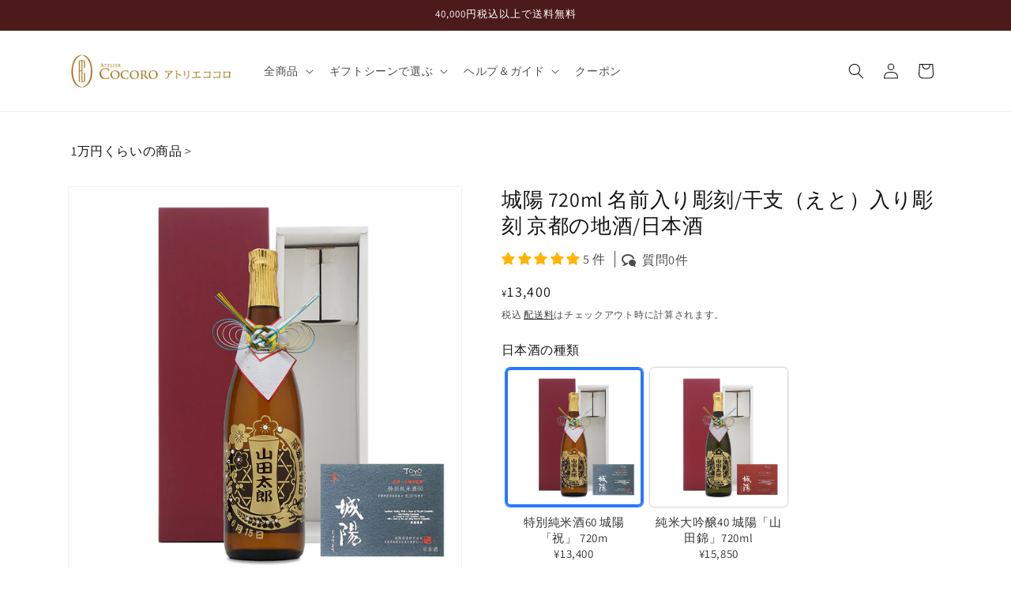

--- FILE ---
content_type: text/html; charset=utf-8
request_url: https://a-cocoro.jp/products/98382629?aft=eyJhbGciOiJIUzI1NiJ9.eyJhZmZpbGlhdGVfaWQiOiJNWk5NWFJNQzNQNFIiLCJ1dWlkIjoiMWIxMjFlNTYtMGQ0ZS00NzE4LTg2OWItMzVlZjc2ZjJmM2I4IiwiZXhwIjoxNzE5MzI2ODAxfQ.sRoe31DMhpoA5nNR6nXw_tVzmvYW1YOVuXkntVNA3e4
body_size: 69369
content:
<!doctype html>
<html class="no-js" lang="ja">
  <head>
    <meta charset="utf-8">
    <meta http-equiv="X-UA-Compatible" content="IE=edge">
    <meta name="viewport" content="width=device-width,initial-scale=1">
    <meta name="theme-color" content=""><link rel="canonical" href="https://a-cocoro.jp/products/98382629"><link rel="icon" type="image/png" href="//a-cocoro.jp/cdn/shop/files/logo200.jpg?crop=center&height=32&v=1613701468&width=32"><link rel="preconnect" href="https://fonts.shopifycdn.com" crossorigin><title>
      城陽 720ml 名前入り彫刻/干支（えと）入り彫刻 京都の地酒/日本酒
 &ndash; アトリエココロ</title>

    
      <meta name="description" content="京都産の日本酒 城陽のボトルに美しいデザイン・お名前を彫刻、クリスタルガラス製のラインストーンを装飾したオリジナルギフトです。 お誕生日、結婚祝い、還暦祝い、開店祝い、古希祝い、米寿祝い、日本酒が好きな方の贈り物におススメです。 日本酒はお客様へお届けするまで当社の冷蔵設備に保管して品質管理に努めております。下記、ご了承の上ご購入をお願いします。 こちらの商品は、ご購入いただいた時点で彫刻加工サービスを希望されたと認識し制作をさせていただきます。 片側のラベルを剥がして彫刻加工をいたします。 数量に限りがありますのでご注文のタイミングによっては、在庫が無くなる場合があります。別銘柄の在庫がある場合はご提案いたします。 日本酒/蔵元の">
    

    

<meta property="og:site_name" content="アトリエココロ">
<meta property="og:url" content="https://a-cocoro.jp/products/98382629">
<meta property="og:title" content="城陽 720ml 名前入り彫刻/干支（えと）入り彫刻 京都の地酒/日本酒">
<meta property="og:type" content="product">
<meta property="og:description" content="京都産の日本酒 城陽のボトルに美しいデザイン・お名前を彫刻、クリスタルガラス製のラインストーンを装飾したオリジナルギフトです。 お誕生日、結婚祝い、還暦祝い、開店祝い、古希祝い、米寿祝い、日本酒が好きな方の贈り物におススメです。 日本酒はお客様へお届けするまで当社の冷蔵設備に保管して品質管理に努めております。下記、ご了承の上ご購入をお願いします。 こちらの商品は、ご購入いただいた時点で彫刻加工サービスを希望されたと認識し制作をさせていただきます。 片側のラベルを剥がして彫刻加工をいたします。 数量に限りがありますのでご注文のタイミングによっては、在庫が無くなる場合があります。別銘柄の在庫がある場合はご提案いたします。 日本酒/蔵元の"><meta property="og:image" content="http://a-cocoro.jp/cdn/shop/products/98382629_1.jpg?v=1634130621">
  <meta property="og:image:secure_url" content="https://a-cocoro.jp/cdn/shop/products/98382629_1.jpg?v=1634130621">
  <meta property="og:image:width" content="1000">
  <meta property="og:image:height" content="1000"><meta property="og:price:amount" content="13,400">
  <meta property="og:price:currency" content="JPY"><meta name="twitter:card" content="summary_large_image">
<meta name="twitter:title" content="城陽 720ml 名前入り彫刻/干支（えと）入り彫刻 京都の地酒/日本酒">
<meta name="twitter:description" content="京都産の日本酒 城陽のボトルに美しいデザイン・お名前を彫刻、クリスタルガラス製のラインストーンを装飾したオリジナルギフトです。 お誕生日、結婚祝い、還暦祝い、開店祝い、古希祝い、米寿祝い、日本酒が好きな方の贈り物におススメです。 日本酒はお客様へお届けするまで当社の冷蔵設備に保管して品質管理に努めております。下記、ご了承の上ご購入をお願いします。 こちらの商品は、ご購入いただいた時点で彫刻加工サービスを希望されたと認識し制作をさせていただきます。 片側のラベルを剥がして彫刻加工をいたします。 数量に限りがありますのでご注文のタイミングによっては、在庫が無くなる場合があります。別銘柄の在庫がある場合はご提案いたします。 日本酒/蔵元の">


    <script src="//a-cocoro.jp/cdn/shop/t/37/assets/constants.js?v=58251544750838685771745472206" defer="defer"></script>
    <script src="//a-cocoro.jp/cdn/shop/t/37/assets/pubsub.js?v=158357773527763999511745472206" defer="defer"></script>
    <script src="//a-cocoro.jp/cdn/shop/t/37/assets/global.js?v=139558117571095452661745472206" defer="defer"></script>
    <script src="//code.jquery.com/jquery-2.2.4.min.js" integrity="sha256-BbhdlvQf/xTY9gja0Dq3HiwQF8LaCRTXxZKRutelT44=" crossorigin="anonymous"></script>
    <script src="//a-cocoro.jp/cdn/shop/t/37/assets/jquery.products.min.js?v=125245030554779913721745472206" defer="defer"></script><script src="//a-cocoro.jp/cdn/shop/t/37/assets/animations.js?v=88693664871331136111745472206" defer="defer"></script><script>
      const myDebugPrintFlag = false; // true or false : コンソールにデバッグ情報を表示するか
      const myDebugLogFlag = true; // true or false : 受注情報のデバッグログを取得するか
      const myDebugDateTime = null; //  null or 2021-07-01T00:00:00 : 現在日時を強制的に設定する場合は日時を指定する
      if (myDebugDateTime) {
        console.log('myDebugDateTime 現在日時 = ', myDebugDateTime);
      }
    </script>
    
      <script src="//cdn.jsdelivr.net/npm/dayjs@1/dayjs.min.js"></script>
      <script src="//a-cocoro.jp/cdn/shop/t/37/assets/my-lib-product.js?v=147055257839880967951745472206" defer="defer"></script>
      
        <script src="//a-cocoro.jp/cdn/shop/t/37/assets/recently-record.js?v=80248220268851201781745472206" defer="defer"></script>
      
      
    

    <script>window.performance && window.performance.mark && window.performance.mark('shopify.content_for_header.start');</script><meta name="google-site-verification" content="aB9nLw8lZRwsaJCdXrJ-dIJhDBx3aEiUo_-x45sTNCs">
<meta name="google-site-verification" content="aB9nLw8lZRwsaJCdXrJ-dIJhDBx3aEiUo_-x45sTNCs">
<meta id="shopify-digital-wallet" name="shopify-digital-wallet" content="/42293624998/digital_wallets/dialog">
<link rel="alternate" type="application/json+oembed" href="https://a-cocoro.jp/products/98382629.oembed">
<script async="async" src="/checkouts/internal/preloads.js?locale=ja-JP"></script>
<script id="shopify-features" type="application/json">{"accessToken":"18b8a9be42968b075d63af99fc7a04aa","betas":["rich-media-storefront-analytics"],"domain":"a-cocoro.jp","predictiveSearch":false,"shopId":42293624998,"locale":"ja"}</script>
<script>var Shopify = Shopify || {};
Shopify.shop = "a-cocoro.myshopify.com";
Shopify.locale = "ja";
Shopify.currency = {"active":"JPY","rate":"1.0"};
Shopify.country = "JP";
Shopify.theme = {"name":"HPO Copy of shopify-a-cocoro\/main_dawn","id":150358098168,"schema_name":"Dawn","schema_version":"11.0.0","theme_store_id":null,"role":"main"};
Shopify.theme.handle = "null";
Shopify.theme.style = {"id":null,"handle":null};
Shopify.cdnHost = "a-cocoro.jp/cdn";
Shopify.routes = Shopify.routes || {};
Shopify.routes.root = "/";</script>
<script type="module">!function(o){(o.Shopify=o.Shopify||{}).modules=!0}(window);</script>
<script>!function(o){function n(){var o=[];function n(){o.push(Array.prototype.slice.apply(arguments))}return n.q=o,n}var t=o.Shopify=o.Shopify||{};t.loadFeatures=n(),t.autoloadFeatures=n()}(window);</script>
<script id="shop-js-analytics" type="application/json">{"pageType":"product"}</script>
<script defer="defer" async type="module" src="//a-cocoro.jp/cdn/shopifycloud/shop-js/modules/v2/client.init-shop-cart-sync_CSE-8ASR.ja.esm.js"></script>
<script defer="defer" async type="module" src="//a-cocoro.jp/cdn/shopifycloud/shop-js/modules/v2/chunk.common_DDD8GOhs.esm.js"></script>
<script defer="defer" async type="module" src="//a-cocoro.jp/cdn/shopifycloud/shop-js/modules/v2/chunk.modal_B6JNj9sU.esm.js"></script>
<script type="module">
  await import("//a-cocoro.jp/cdn/shopifycloud/shop-js/modules/v2/client.init-shop-cart-sync_CSE-8ASR.ja.esm.js");
await import("//a-cocoro.jp/cdn/shopifycloud/shop-js/modules/v2/chunk.common_DDD8GOhs.esm.js");
await import("//a-cocoro.jp/cdn/shopifycloud/shop-js/modules/v2/chunk.modal_B6JNj9sU.esm.js");

  window.Shopify.SignInWithShop?.initShopCartSync?.({"fedCMEnabled":true,"windoidEnabled":true});

</script>
<script>(function() {
  var isLoaded = false;
  function asyncLoad() {
    if (isLoaded) return;
    isLoaded = true;
    var urls = ["\/\/d1liekpayvooaz.cloudfront.net\/apps\/customizery\/customizery.js?shop=a-cocoro.myshopify.com"];
    for (var i = 0; i < urls.length; i++) {
      var s = document.createElement('script');
      s.type = 'text/javascript';
      s.async = true;
      s.src = urls[i];
      var x = document.getElementsByTagName('script')[0];
      x.parentNode.insertBefore(s, x);
    }
  };
  if(window.attachEvent) {
    window.attachEvent('onload', asyncLoad);
  } else {
    window.addEventListener('load', asyncLoad, false);
  }
})();</script>
<script id="__st">var __st={"a":42293624998,"offset":32400,"reqid":"83724c71-32b7-421b-84de-97078efe1d3c-1769941133","pageurl":"a-cocoro.jp\/products\/98382629?aft=eyJhbGciOiJIUzI1NiJ9.eyJhZmZpbGlhdGVfaWQiOiJNWk5NWFJNQzNQNFIiLCJ1dWlkIjoiMWIxMjFlNTYtMGQ0ZS00NzE4LTg2OWItMzVlZjc2ZjJmM2I4IiwiZXhwIjoxNzE5MzI2ODAxfQ.sRoe31DMhpoA5nNR6nXw_tVzmvYW1YOVuXkntVNA3e4","u":"10d2135d4807","p":"product","rtyp":"product","rid":6856337883302};</script>
<script>window.ShopifyPaypalV4VisibilityTracking = true;</script>
<script id="captcha-bootstrap">!function(){'use strict';const t='contact',e='account',n='new_comment',o=[[t,t],['blogs',n],['comments',n],[t,'customer']],c=[[e,'customer_login'],[e,'guest_login'],[e,'recover_customer_password'],[e,'create_customer']],r=t=>t.map((([t,e])=>`form[action*='/${t}']:not([data-nocaptcha='true']) input[name='form_type'][value='${e}']`)).join(','),a=t=>()=>t?[...document.querySelectorAll(t)].map((t=>t.form)):[];function s(){const t=[...o],e=r(t);return a(e)}const i='password',u='form_key',d=['recaptcha-v3-token','g-recaptcha-response','h-captcha-response',i],f=()=>{try{return window.sessionStorage}catch{return}},m='__shopify_v',_=t=>t.elements[u];function p(t,e,n=!1){try{const o=window.sessionStorage,c=JSON.parse(o.getItem(e)),{data:r}=function(t){const{data:e,action:n}=t;return t[m]||n?{data:e,action:n}:{data:t,action:n}}(c);for(const[e,n]of Object.entries(r))t.elements[e]&&(t.elements[e].value=n);n&&o.removeItem(e)}catch(o){console.error('form repopulation failed',{error:o})}}const l='form_type',E='cptcha';function T(t){t.dataset[E]=!0}const w=window,h=w.document,L='Shopify',v='ce_forms',y='captcha';let A=!1;((t,e)=>{const n=(g='f06e6c50-85a8-45c8-87d0-21a2b65856fe',I='https://cdn.shopify.com/shopifycloud/storefront-forms-hcaptcha/ce_storefront_forms_captcha_hcaptcha.v1.5.2.iife.js',D={infoText:'hCaptchaによる保護',privacyText:'プライバシー',termsText:'利用規約'},(t,e,n)=>{const o=w[L][v],c=o.bindForm;if(c)return c(t,g,e,D).then(n);var r;o.q.push([[t,g,e,D],n]),r=I,A||(h.body.append(Object.assign(h.createElement('script'),{id:'captcha-provider',async:!0,src:r})),A=!0)});var g,I,D;w[L]=w[L]||{},w[L][v]=w[L][v]||{},w[L][v].q=[],w[L][y]=w[L][y]||{},w[L][y].protect=function(t,e){n(t,void 0,e),T(t)},Object.freeze(w[L][y]),function(t,e,n,w,h,L){const[v,y,A,g]=function(t,e,n){const i=e?o:[],u=t?c:[],d=[...i,...u],f=r(d),m=r(i),_=r(d.filter((([t,e])=>n.includes(e))));return[a(f),a(m),a(_),s()]}(w,h,L),I=t=>{const e=t.target;return e instanceof HTMLFormElement?e:e&&e.form},D=t=>v().includes(t);t.addEventListener('submit',(t=>{const e=I(t);if(!e)return;const n=D(e)&&!e.dataset.hcaptchaBound&&!e.dataset.recaptchaBound,o=_(e),c=g().includes(e)&&(!o||!o.value);(n||c)&&t.preventDefault(),c&&!n&&(function(t){try{if(!f())return;!function(t){const e=f();if(!e)return;const n=_(t);if(!n)return;const o=n.value;o&&e.removeItem(o)}(t);const e=Array.from(Array(32),(()=>Math.random().toString(36)[2])).join('');!function(t,e){_(t)||t.append(Object.assign(document.createElement('input'),{type:'hidden',name:u})),t.elements[u].value=e}(t,e),function(t,e){const n=f();if(!n)return;const o=[...t.querySelectorAll(`input[type='${i}']`)].map((({name:t})=>t)),c=[...d,...o],r={};for(const[a,s]of new FormData(t).entries())c.includes(a)||(r[a]=s);n.setItem(e,JSON.stringify({[m]:1,action:t.action,data:r}))}(t,e)}catch(e){console.error('failed to persist form',e)}}(e),e.submit())}));const S=(t,e)=>{t&&!t.dataset[E]&&(n(t,e.some((e=>e===t))),T(t))};for(const o of['focusin','change'])t.addEventListener(o,(t=>{const e=I(t);D(e)&&S(e,y())}));const B=e.get('form_key'),M=e.get(l),P=B&&M;t.addEventListener('DOMContentLoaded',(()=>{const t=y();if(P)for(const e of t)e.elements[l].value===M&&p(e,B);[...new Set([...A(),...v().filter((t=>'true'===t.dataset.shopifyCaptcha))])].forEach((e=>S(e,t)))}))}(h,new URLSearchParams(w.location.search),n,t,e,['guest_login'])})(!0,!0)}();</script>
<script integrity="sha256-4kQ18oKyAcykRKYeNunJcIwy7WH5gtpwJnB7kiuLZ1E=" data-source-attribution="shopify.loadfeatures" defer="defer" src="//a-cocoro.jp/cdn/shopifycloud/storefront/assets/storefront/load_feature-a0a9edcb.js" crossorigin="anonymous"></script>
<script data-source-attribution="shopify.dynamic_checkout.dynamic.init">var Shopify=Shopify||{};Shopify.PaymentButton=Shopify.PaymentButton||{isStorefrontPortableWallets:!0,init:function(){window.Shopify.PaymentButton.init=function(){};var t=document.createElement("script");t.src="https://a-cocoro.jp/cdn/shopifycloud/portable-wallets/latest/portable-wallets.ja.js",t.type="module",document.head.appendChild(t)}};
</script>
<script data-source-attribution="shopify.dynamic_checkout.buyer_consent">
  function portableWalletsHideBuyerConsent(e){var t=document.getElementById("shopify-buyer-consent"),n=document.getElementById("shopify-subscription-policy-button");t&&n&&(t.classList.add("hidden"),t.setAttribute("aria-hidden","true"),n.removeEventListener("click",e))}function portableWalletsShowBuyerConsent(e){var t=document.getElementById("shopify-buyer-consent"),n=document.getElementById("shopify-subscription-policy-button");t&&n&&(t.classList.remove("hidden"),t.removeAttribute("aria-hidden"),n.addEventListener("click",e))}window.Shopify?.PaymentButton&&(window.Shopify.PaymentButton.hideBuyerConsent=portableWalletsHideBuyerConsent,window.Shopify.PaymentButton.showBuyerConsent=portableWalletsShowBuyerConsent);
</script>
<script data-source-attribution="shopify.dynamic_checkout.cart.bootstrap">document.addEventListener("DOMContentLoaded",(function(){function t(){return document.querySelector("shopify-accelerated-checkout-cart, shopify-accelerated-checkout")}if(t())Shopify.PaymentButton.init();else{new MutationObserver((function(e,n){t()&&(Shopify.PaymentButton.init(),n.disconnect())})).observe(document.body,{childList:!0,subtree:!0})}}));
</script>
<script id="sections-script" data-sections="header" defer="defer" src="//a-cocoro.jp/cdn/shop/t/37/compiled_assets/scripts.js?v=36786"></script>
<script>window.performance && window.performance.mark && window.performance.mark('shopify.content_for_header.end');</script>

    

<script>
    window.BOLD = window.BOLD || {};
        window.BOLD.options = window.BOLD.options || {};
        window.BOLD.options.settings = window.BOLD.options.settings || {};
        window.BOLD.options.settings.v1_variant_mode = window.BOLD.options.settings.v1_variant_mode || true;
        window.BOLD.options.settings.hybrid_fix_auto_insert_inputs =
        window.BOLD.options.settings.hybrid_fix_auto_insert_inputs || true;
</script>

<script>window.BOLD = window.BOLD || {};
    window.BOLD.common = window.BOLD.common || {};
    window.BOLD.common.Shopify = window.BOLD.common.Shopify || {};
    window.BOLD.common.Shopify.shop = {
      domain: 'a-cocoro.jp',
      permanent_domain: 'a-cocoro.myshopify.com',
      url: 'https://a-cocoro.jp',
      secure_url: 'https://a-cocoro.jp',money_format: "¥{{amount_no_decimals}}",currency: "JPY"
    };
    window.BOLD.common.Shopify.customer = {
      id: null,
      tags: null,
    };
    window.BOLD.common.Shopify.cart = {"note":null,"attributes":{},"original_total_price":0,"total_price":0,"total_discount":0,"total_weight":0.0,"item_count":0,"items":[],"requires_shipping":false,"currency":"JPY","items_subtotal_price":0,"cart_level_discount_applications":[],"checkout_charge_amount":0};
    window.BOLD.common.template = 'product';window.BOLD.common.Shopify.formatMoney = function(money, format) {
        function n(t, e) {
            return "undefined" == typeof t ? e : t
        }
        function r(t, e, r, i) {
            if (e = n(e, 2),
                r = n(r, ","),
                i = n(i, "."),
            isNaN(t) || null == t)
                return 0;
            t = (t / 100).toFixed(e);
            var o = t.split(".")
                , a = o[0].replace(/(\d)(?=(\d\d\d)+(?!\d))/g, "$1" + r)
                , s = o[1] ? i + o[1] : "";
            return a + s
        }
        "string" == typeof money && (money = money.replace(".", ""));
        var i = ""
            , o = /\{\{\s*(\w+)\s*\}\}/
            , a = format || window.BOLD.common.Shopify.shop.money_format || window.Shopify.money_format || "$ {{ amount }}";
        switch (a.match(o)[1]) {
            case "amount":
                i = r(money, 2, ",", ".");
                break;
            case "amount_no_decimals":
                i = r(money, 0, ",", ".");
                break;
            case "amount_with_comma_separator":
                i = r(money, 2, ".", ",");
                break;
            case "amount_no_decimals_with_comma_separator":
                i = r(money, 0, ".", ",");
                break;
            case "amount_with_space_separator":
                i = r(money, 2, " ", ",");
                break;
            case "amount_no_decimals_with_space_separator":
                i = r(money, 0, " ", ",");
                break;
            case "amount_with_apostrophe_separator":
                i = r(money, 2, "'", ".");
                break;
        }
        return a.replace(o, i);
    };
    window.BOLD.common.Shopify.saveProduct = function (handle, product) {
      if (typeof handle === 'string' && typeof window.BOLD.common.Shopify.products[handle] === 'undefined') {
        if (typeof product === 'number') {
          window.BOLD.common.Shopify.handles[product] = handle;
          product = { id: product };
        }
        window.BOLD.common.Shopify.products[handle] = product;
      }
    };
    window.BOLD.common.Shopify.saveVariant = function (variant_id, variant) {
      if (typeof variant_id === 'number' && typeof window.BOLD.common.Shopify.variants[variant_id] === 'undefined') {
        window.BOLD.common.Shopify.variants[variant_id] = variant;
      }
    };window.BOLD.common.Shopify.products = window.BOLD.common.Shopify.products || {};
    window.BOLD.common.Shopify.variants = window.BOLD.common.Shopify.variants || {};
    window.BOLD.common.Shopify.handles = window.BOLD.common.Shopify.handles || {};window.BOLD.common.Shopify.handle = "98382629"
window.BOLD.common.Shopify.saveProduct("98382629", 6856337883302);window.BOLD.common.Shopify.saveVariant(40421740839078, { product_id: 6856337883302, product_handle: "98382629", price: 1340000, group_id: '', csp_metafield: {}});window.BOLD.common.Shopify.saveVariant(40421740904614, { product_id: 6856337883302, product_handle: "98382629", price: 1585000, group_id: '', csp_metafield: {}});window.BOLD.apps_installed = {"Product Options":2} || {};window.BOLD.common.Shopify.metafields = window.BOLD.common.Shopify.metafields || {};window.BOLD.common.Shopify.metafields["bold_rp"] = {};window.BOLD.common.Shopify.metafields["bold_csp_defaults"] = {};window.BOLD.common.cacheParams = window.BOLD.common.cacheParams || {};
</script>

<script>
    window.BOLD.common.cacheParams.options = 1769671568;
</script>
<link href="//a-cocoro.jp/cdn/shop/t/37/assets/bold-options.css?v=80295214135630681501745472206" rel="stylesheet" type="text/css" media="all" />
<script src="https://options.shopapps.site/js/options.js" type="text/javascript"></script>

    <style data-shopify>
      @font-face {
  font-family: Assistant;
  font-weight: 400;
  font-style: normal;
  font-display: swap;
  src: url("//a-cocoro.jp/cdn/fonts/assistant/assistant_n4.9120912a469cad1cc292572851508ca49d12e768.woff2") format("woff2"),
       url("//a-cocoro.jp/cdn/fonts/assistant/assistant_n4.6e9875ce64e0fefcd3f4446b7ec9036b3ddd2985.woff") format("woff");
}

      @font-face {
  font-family: Assistant;
  font-weight: 700;
  font-style: normal;
  font-display: swap;
  src: url("//a-cocoro.jp/cdn/fonts/assistant/assistant_n7.bf44452348ec8b8efa3aa3068825305886b1c83c.woff2") format("woff2"),
       url("//a-cocoro.jp/cdn/fonts/assistant/assistant_n7.0c887fee83f6b3bda822f1150b912c72da0f7b64.woff") format("woff");
}

      
      
      @font-face {
  font-family: Assistant;
  font-weight: 400;
  font-style: normal;
  font-display: swap;
  src: url("//a-cocoro.jp/cdn/fonts/assistant/assistant_n4.9120912a469cad1cc292572851508ca49d12e768.woff2") format("woff2"),
       url("//a-cocoro.jp/cdn/fonts/assistant/assistant_n4.6e9875ce64e0fefcd3f4446b7ec9036b3ddd2985.woff") format("woff");
}


      
        :root,
        .color-background-1 {
          --color-background: 255,255,255;
        
          --gradient-background: #ffffff;
        
        --color-foreground: 18,18,18;
        --color-shadow: 18,18,18;
        --color-button: 249,189,71;
        --color-button-text: 0,0,0;
        --color-secondary-button: 255,255,255;
        --color-secondary-button-text: 18,18,18;
        --color-link: 18,18,18;
        --color-badge-foreground: 18,18,18;
        --color-badge-background: 255,255,255;
        --color-badge-border: 18,18,18;
        --payment-terms-background-color: rgb(255 255 255);
      }
      
        
        .color-background-2 {
          --color-background: 243,243,243;
        
          --gradient-background: #f3f3f3;
        
        --color-foreground: 18,18,18;
        --color-shadow: 18,18,18;
        --color-button: 18,18,18;
        --color-button-text: 243,243,243;
        --color-secondary-button: 243,243,243;
        --color-secondary-button-text: 18,18,18;
        --color-link: 18,18,18;
        --color-badge-foreground: 18,18,18;
        --color-badge-background: 243,243,243;
        --color-badge-border: 18,18,18;
        --payment-terms-background-color: rgb(243 243 243);
      }
      
        
        .color-inverse {
          --color-background: 36,40,51;
        
          --gradient-background: #242833;
        
        --color-foreground: 255,255,255;
        --color-shadow: 18,18,18;
        --color-button: 255,255,255;
        --color-button-text: 0,0,0;
        --color-secondary-button: 36,40,51;
        --color-secondary-button-text: 255,255,255;
        --color-link: 255,255,255;
        --color-badge-foreground: 255,255,255;
        --color-badge-background: 36,40,51;
        --color-badge-border: 255,255,255;
        --payment-terms-background-color: rgb(36 40 51);
      }
      
        
        .color-accent-1 {
          --color-background: 18,18,18;
        
          --gradient-background: #121212;
        
        --color-foreground: 255,255,255;
        --color-shadow: 18,18,18;
        --color-button: 255,255,255;
        --color-button-text: 18,18,18;
        --color-secondary-button: 18,18,18;
        --color-secondary-button-text: 255,255,255;
        --color-link: 255,255,255;
        --color-badge-foreground: 255,255,255;
        --color-badge-background: 18,18,18;
        --color-badge-border: 255,255,255;
        --payment-terms-background-color: rgb(18 18 18);
      }
      
        
        .color-accent-2 {
          --color-background: 51,79,180;
        
          --gradient-background: #334fb4;
        
        --color-foreground: 255,255,255;
        --color-shadow: 18,18,18;
        --color-button: 255,255,255;
        --color-button-text: 51,79,180;
        --color-secondary-button: 51,79,180;
        --color-secondary-button-text: 255,255,255;
        --color-link: 255,255,255;
        --color-badge-foreground: 255,255,255;
        --color-badge-background: 51,79,180;
        --color-badge-border: 255,255,255;
        --payment-terms-background-color: rgb(51 79 180);
      }
      
        
        .color-scheme-fdc3de4f-593a-495c-817d-ed3b14bd487d {
          --color-background: 255,255,255;
        
          --gradient-background: #ffffff;
        
        --color-foreground: 18,18,18;
        --color-shadow: 18,18,18;
        --color-button: 249,189,71;
        --color-button-text: 255,255,255;
        --color-secondary-button: 255,255,255;
        --color-secondary-button-text: 18,18,18;
        --color-link: 18,18,18;
        --color-badge-foreground: 18,18,18;
        --color-badge-background: 255,255,255;
        --color-badge-border: 18,18,18;
        --payment-terms-background-color: rgb(255 255 255);
      }
      
        
        .color-scheme-8edaf903-8f04-48cb-aab3-ce78d3fbb183 {
          --color-background: 76,26,26;
        
          --gradient-background: #4c1a1a;
        
        --color-foreground: 255,255,255;
        --color-shadow: 18,18,18;
        --color-button: 249,189,71;
        --color-button-text: 0,0,0;
        --color-secondary-button: 76,26,26;
        --color-secondary-button-text: 18,18,18;
        --color-link: 18,18,18;
        --color-badge-foreground: 255,255,255;
        --color-badge-background: 76,26,26;
        --color-badge-border: 255,255,255;
        --payment-terms-background-color: rgb(76 26 26);
      }
      

      body, .color-background-1, .color-background-2, .color-inverse, .color-accent-1, .color-accent-2, .color-scheme-fdc3de4f-593a-495c-817d-ed3b14bd487d, .color-scheme-8edaf903-8f04-48cb-aab3-ce78d3fbb183 {
        color: rgba(var(--color-foreground), 0.75);
        background-color: rgb(var(--color-background));
      }

      :root {
        --font-body-family: Assistant, sans-serif;
        --font-body-style: normal;
        --font-body-weight: 400;
        --font-body-weight-bold: 700;

        --font-heading-family: Assistant, sans-serif;
        --font-heading-style: normal;
        --font-heading-weight: 400;

        --font-body-scale: 1.0;
        --font-heading-scale: 1.0;

        --media-padding: px;
        --media-border-opacity: 0.05;
        --media-border-width: 1px;
        --media-radius: 0px;
        --media-shadow-opacity: 0.0;
        --media-shadow-horizontal-offset: 0px;
        --media-shadow-vertical-offset: 4px;
        --media-shadow-blur-radius: 5px;
        --media-shadow-visible: 0;

        --page-width: 120rem;
        --page-width-margin: 0rem;

        --product-card-image-padding: 0.0rem;
        --product-card-corner-radius: 0.0rem;
        --product-card-text-alignment: left;
        --product-card-border-width: 0.0rem;
        --product-card-border-opacity: 0.1;
        --product-card-shadow-opacity: 0.0;
        --product-card-shadow-visible: 0;
        --product-card-shadow-horizontal-offset: 0.0rem;
        --product-card-shadow-vertical-offset: 0.4rem;
        --product-card-shadow-blur-radius: 0.5rem;

        --collection-card-image-padding: 0.0rem;
        --collection-card-corner-radius: 0.0rem;
        --collection-card-text-alignment: left;
        --collection-card-border-width: 0.0rem;
        --collection-card-border-opacity: 0.1;
        --collection-card-shadow-opacity: 0.0;
        --collection-card-shadow-visible: 0;
        --collection-card-shadow-horizontal-offset: 0.0rem;
        --collection-card-shadow-vertical-offset: 0.4rem;
        --collection-card-shadow-blur-radius: 0.5rem;

        --blog-card-image-padding: 0.0rem;
        --blog-card-corner-radius: 0.0rem;
        --blog-card-text-alignment: left;
        --blog-card-border-width: 0.0rem;
        --blog-card-border-opacity: 0.1;
        --blog-card-shadow-opacity: 0.0;
        --blog-card-shadow-visible: 0;
        --blog-card-shadow-horizontal-offset: 0.0rem;
        --blog-card-shadow-vertical-offset: 0.4rem;
        --blog-card-shadow-blur-radius: 0.5rem;

        --badge-corner-radius: 4.0rem;

        --popup-border-width: 1px;
        --popup-border-opacity: 0.1;
        --popup-corner-radius: 0px;
        --popup-shadow-opacity: 0.05;
        --popup-shadow-horizontal-offset: 0px;
        --popup-shadow-vertical-offset: 4px;
        --popup-shadow-blur-radius: 5px;

        --drawer-border-width: 1px;
        --drawer-border-opacity: 0.1;
        --drawer-shadow-opacity: 0.0;
        --drawer-shadow-horizontal-offset: 0px;
        --drawer-shadow-vertical-offset: 4px;
        --drawer-shadow-blur-radius: 5px;

        --spacing-sections-desktop: 0px;
        --spacing-sections-mobile: 0px;

        --grid-desktop-vertical-spacing: 8px;
        --grid-desktop-horizontal-spacing: 8px;
        --grid-mobile-vertical-spacing: 4px;
        --grid-mobile-horizontal-spacing: 4px;

        --text-boxes-border-opacity: 0.1;
        --text-boxes-border-width: 0px;
        --text-boxes-radius: 0px;
        --text-boxes-shadow-opacity: 0.0;
        --text-boxes-shadow-visible: 0;
        --text-boxes-shadow-horizontal-offset: 0px;
        --text-boxes-shadow-vertical-offset: 4px;
        --text-boxes-shadow-blur-radius: 5px;

        --buttons-radius: 40px;
        --buttons-radius-outset: 41px;
        --buttons-border-width: 1px;
        --buttons-border-opacity: 1.0;
        --buttons-shadow-opacity: 0.1;
        --buttons-shadow-visible: 1;
        --buttons-shadow-horizontal-offset: 0px;
        --buttons-shadow-vertical-offset: 4px;
        --buttons-shadow-blur-radius: 5px;
        --buttons-border-offset: 0.3px;

        --inputs-radius: 0px;
        --inputs-border-width: 1px;
        --inputs-border-opacity: 0.55;
        --inputs-shadow-opacity: 0.0;
        --inputs-shadow-horizontal-offset: 0px;
        --inputs-margin-offset: 0px;
        --inputs-shadow-vertical-offset: 4px;
        --inputs-shadow-blur-radius: 5px;
        --inputs-radius-outset: 0px;

        --variant-pills-radius: 40px;
        --variant-pills-border-width: 1px;
        --variant-pills-border-opacity: 0.55;
        --variant-pills-shadow-opacity: 0.0;
        --variant-pills-shadow-horizontal-offset: 0px;
        --variant-pills-shadow-vertical-offset: 4px;
        --variant-pills-shadow-blur-radius: 5px;
      }

      *,
      *::before,
      *::after {
        box-sizing: inherit;
      }

      html {
        box-sizing: border-box;
        font-size: calc(var(--font-body-scale) * 62.5%);
        height: 100%;
      }

      body {
        display: grid;
        grid-template-rows: auto auto 1fr auto;
        grid-template-columns: 100%;
        min-height: 100%;
        margin: 0;
        font-size: 1.5rem;
        letter-spacing: 0.06rem;
        line-height: calc(1 + 0.8 / var(--font-body-scale));
        font-family: var(--font-body-family);
        font-style: var(--font-body-style);
        font-weight: var(--font-body-weight);
      }

      @media screen and (min-width: 750px) {
        body {
          font-size: 1.6rem;
        }
      }
    </style>

    <link href="//a-cocoro.jp/cdn/shop/t/37/assets/base.css?v=169386901275869930331745472206" rel="stylesheet" type="text/css" media="all" />
<link rel="preload" as="font" href="//a-cocoro.jp/cdn/fonts/assistant/assistant_n4.9120912a469cad1cc292572851508ca49d12e768.woff2" type="font/woff2" crossorigin><link rel="preload" as="font" href="//a-cocoro.jp/cdn/fonts/assistant/assistant_n4.9120912a469cad1cc292572851508ca49d12e768.woff2" type="font/woff2" crossorigin><link
        rel="stylesheet"
        href="//a-cocoro.jp/cdn/shop/t/37/assets/component-predictive-search.css?v=118923337488134913561745472206"
        media="print"
        onload="this.media='all'"
      ><link href="//a-cocoro.jp/cdn/shop/t/37/assets/style-add.css?v=8245736802863897001745472206" rel="stylesheet" type="text/css" media="all" />

    <script>
      document.documentElement.className = document.documentElement.className.replace('no-js', 'js');
      if (Shopify.designMode) {
        document.documentElement.classList.add('shopify-design-mode');
      }
    </script>
<!-- Google Tag Manager -->
<script>(function(w,d,s,l,i){w[l]=w[l]||[];w[l].push({'gtm.start':
new Date().getTime(),event:'gtm.js'});var f=d.getElementsByTagName(s)[0],
j=d.createElement(s),dl=l!='dataLayer'?'&l='+l:'';j.async=true;j.src=
'https://www.googletagmanager.com/gtm.js?id='+i+dl;f.parentNode.insertBefore(j,f);
})(window,document,'script','dataLayer','GTM-WZDGHPQ');</script>
<!-- End Google Tag Manager -->
<!-- TAGinstall START -->
<script>
 (function(w) {  var first = document.getElementsByTagName('script')[0];  var script = document.createElement('script');  script.async = true;  script.src = 'https://gtm.taginstall.com/sites/1bbc1ce391543fa4a7262c01f452013593c10599d17c7e83a402cc28ee72369f/gtm-data-layer-108-210715340.js';  script.addEventListener ("load", function() {  function start() {    var allProducts = [];  var shopCurrency = 'JPY';  var collectionTitle = null;    var customer = {  customerType: 'guest'  };    var pageType = 'Product Page';  var searchPerformed = false;  var cart = {  "items": [],  "total": 0.0,  "currency": "JPY",  };  if (!w.__TAGinstall) {  console.error('Unable to initialize Easy Tag - GTM & Data Layer.');  return;  }  w.__TAGinstall.init({  shopCurrency, allProducts, collectionTitle, searchPerformed, pageType, customer, cartData: cart  });     var product = {  name: "城陽 720ml 名前入り彫刻\/干支（えと）入り彫刻 京都の地酒\/日本酒",  title: "城陽 720ml 名前入り彫刻\/干支（えと）入り彫刻 京都の地酒\/日本酒",  id: "jyunmaishu720ml-zodiac",  productId: "6856337883302",  variantId: "40421740839078",  handle: "98382629",  price: "13400.0",  image: "\/\/a-cocoro.jp\/cdn\/shop\/products\/98382629_1_medium.jpg?v=1634130621",  brand: "アトリエココロ",  category: "日本酒","variants": [{  id: "40421740839078",  title: "特別純米酒60 城陽 「祝」 720m",  sku: "jyunmaishu720ml-zodiac",  price: "13400.0",  compareAtPrice: "0.0",  },{  id: "40421740904614",  title: "純米大吟醸40 城陽「山田錦」720ml",  sku: "jyunmaidaiginjyou720ml-zodiac",  price: "15850.0",  compareAtPrice: "0.0",  },]  };  w.__TAGinstall.onProductPage({  product, collectionTitle, shopCurrency, ShopifyAnalytics  });    };  if (w.__TAGinstall && w.__TAGinstall.boot) {  w.__TAGinstall.boot(start);  }  }, false);  first.parentNode.insertBefore(script, first); })(window);
</script>
<!-- TAGinstall END -->
  <script src="//a-cocoro.jp/cdn/shop/t/37/assets/debug_log_post.js?v=63671748774647320201745472206" defer="defer"></script>
  <!-- BEGIN app block: shopify://apps/judge-me-reviews/blocks/judgeme_core/61ccd3b1-a9f2-4160-9fe9-4fec8413e5d8 --><!-- Start of Judge.me Core -->






<link rel="dns-prefetch" href="https://cdnwidget.judge.me">
<link rel="dns-prefetch" href="https://cdn.judge.me">
<link rel="dns-prefetch" href="https://cdn1.judge.me">
<link rel="dns-prefetch" href="https://api.judge.me">

<script data-cfasync='false' class='jdgm-settings-script'>window.jdgmSettings={"pagination":5,"disable_web_reviews":false,"badge_no_review_text":"感想はありません。","badge_n_reviews_text":"{{ n }} 件","badge_star_color":"#ffb503","hide_badge_preview_if_no_reviews":true,"badge_hide_text":false,"enforce_center_preview_badge":false,"widget_title":"お客様の感想","widget_open_form_text":"感想を書く","widget_close_form_text":"投稿をやめる","widget_refresh_page_text":"ページを更新","widget_summary_text":"{{ number_of_reviews }} 件の感想に基づいています。","widget_no_review_text":"まだ感想がありません。","widget_name_field_text":"表示名","widget_verified_name_field_text":"認証された名前（公開）","widget_name_placeholder_text":"表示名","widget_required_field_error_text":"このフィールドは必須です。","widget_email_field_text":"メールアドレス","widget_verified_email_field_text":"認証されたメール（非公開、編集不可）","widget_email_placeholder_text":"あなたのメールアドレス（非公開）","widget_email_field_error_text":"有効なメールアドレスを入力してください。","widget_rating_field_text":"評価","widget_review_title_field_text":"感想のタイトル","widget_review_title_placeholder_text":"感想にタイトルをつけてください","widget_review_body_field_text":"感想","widget_review_body_placeholder_text":"ここに書き始めてください...","widget_pictures_field_text":"写真/動画（任意）","widget_submit_review_text":"感想を送信","widget_submit_verified_review_text":"確認済みの感想を送信","widget_submit_success_msg_with_auto_publish":"ありがとうございました！感想を表示するには、しばらくしてからページを更新してください。","widget_submit_success_msg_no_auto_publish":"ありがとうございました！感想は、ショップ管理者によって承認されるとすぐに公開されます。 ","widget_show_default_reviews_out_of_total_text":"{{ n_reviews }}件のレビューのうち{{ n_reviews_shown }}件を表示しています。","widget_show_all_link_text":"すべて表示","widget_show_less_link_text":"表示を減らす","widget_author_said_text":"{{ reviewer_name }}の言葉：","widget_days_text":"{{ n }}日前","widget_weeks_text":"{{ n }}週間前","widget_months_text":"{{ n }}ヶ月前","widget_years_text":"{{ n }}年前","widget_yesterday_text":"昨日","widget_today_text":"今日","widget_replied_text":"アトリエココロによる返信","widget_read_more_text":"続きを読む","widget_reviewer_name_as_initial":"anonymous","widget_rating_filter_color":"#FFB504","widget_rating_filter_see_all_text":"すべてのレビューを見る","widget_sorting_most_recent_text":"最新順","widget_sorting_highest_rating_text":"最高評価順","widget_sorting_lowest_rating_text":"最低評価順","widget_sorting_with_pictures_text":"写真付きのみ","widget_sorting_most_helpful_text":"いいね順","widget_open_question_form_text":"質問する","widget_reviews_subtab_text":"感想","widget_questions_subtab_text":"質問","widget_question_label_text":"質問","widget_answer_label_text":"回答","widget_question_placeholder_text":"ここに質問を書いてください","widget_submit_question_text":"質問を送信","widget_question_submit_success_text":"ご質問ありがとうございます！回答があり次第ご連絡いたします。","widget_star_color":"#ffb503","verified_badge_text":"認証済み","verified_badge_bg_color":"","verified_badge_text_color":"","verified_badge_placement":"removed","widget_review_max_height":"","widget_hide_border":true,"widget_social_share":false,"widget_thumb":true,"widget_review_location_show":false,"widget_location_format":"country_iso_code","all_reviews_include_out_of_store_products":true,"all_reviews_out_of_store_text":"（ストア外）","all_reviews_pagination":100,"all_reviews_product_name_prefix_text":"/","enable_review_pictures":true,"enable_question_anwser":true,"widget_theme":"","review_date_format":"timestamp","default_sort_method":"most-recent","widget_product_reviews_subtab_text":"商品の感想","widget_shop_reviews_subtab_text":"ショップの感想","widget_other_products_reviews_text":"他の製品のレビュー","widget_store_reviews_subtab_text":"ショップレビュー","widget_no_store_reviews_text":"この店舗はまだレビューを受け取っていません","widget_web_restriction_product_reviews_text":"この製品に対するレビューはまだありません","widget_no_items_text":"アイテムが見つかりません","widget_show_more_text":"もっと見る","widget_write_a_store_review_text":"ストアレビューを書く","widget_other_languages_heading":"他の言語のレビュー","widget_translate_review_text":"レビューを{{ language }}に翻訳","widget_translating_review_text":"翻訳中...","widget_show_original_translation_text":"原文を表示 ({{ language }})","widget_translate_review_failed_text":"レビューを翻訳できませんでした。","widget_translate_review_retry_text":"再試行","widget_translate_review_try_again_later_text":"後でもう一度お試しください","show_product_url_for_grouped_product":false,"widget_sorting_pictures_first_text":"写真を最初に","show_pictures_on_all_rev_page_mobile":true,"show_pictures_on_all_rev_page_desktop":true,"floating_tab_hide_mobile_install_preference":false,"floating_tab_button_name":"★ レビュー","floating_tab_title":"お客様の声","floating_tab_button_color":"","floating_tab_button_background_color":"","floating_tab_url":"","floating_tab_url_enabled":true,"floating_tab_tab_style":"text","all_reviews_text_badge_text":"お客様は当店を{{ shop.metafields.judgeme.all_reviews_count }}件のレビューに基づいて{{ shop.metafields.judgeme.all_reviews_rating | round: 1 }}/5と評価しています。","all_reviews_text_badge_text_branded_style":"{{ shop.metafields.judgeme.all_reviews_count }}件のレビューに基づいて5つ星中{{ shop.metafields.judgeme.all_reviews_rating | round: 1 }}つ星","is_all_reviews_text_badge_a_link":false,"show_stars_for_all_reviews_text_badge":false,"all_reviews_text_badge_url":"","all_reviews_text_style":"text","all_reviews_text_color_style":"judgeme_brand_color","all_reviews_text_color":"#108474","all_reviews_text_show_jm_brand":true,"featured_carousel_show_header":true,"featured_carousel_title":"お客様の声","testimonials_carousel_title":"お客様の声","videos_carousel_title":"お客様の声","cards_carousel_title":"お客様の声","featured_carousel_count_text":"{{ n }}件のレビューから","featured_carousel_add_link_to_all_reviews_page":false,"featured_carousel_url":"","featured_carousel_show_images":true,"featured_carousel_autoslide_interval":5,"featured_carousel_arrows_on_the_sides":false,"featured_carousel_height":250,"featured_carousel_width":80,"featured_carousel_image_size":0,"featured_carousel_image_height":250,"featured_carousel_arrow_color":"#eeeeee","verified_count_badge_style":"vintage","verified_count_badge_orientation":"horizontal","verified_count_badge_color_style":"judgeme_brand_color","verified_count_badge_color":"#108474","is_verified_count_badge_a_link":false,"verified_count_badge_url":"","verified_count_badge_show_jm_brand":true,"widget_rating_preset_default":5,"widget_first_sub_tab":"product-reviews","widget_show_histogram":true,"widget_histogram_use_custom_color":true,"widget_pagination_use_custom_color":false,"widget_star_use_custom_color":true,"widget_verified_badge_use_custom_color":false,"widget_write_review_use_custom_color":false,"picture_reminder_submit_button":"Upload Pictures","enable_review_videos":true,"mute_video_by_default":true,"widget_sorting_videos_first_text":"動画を最初に","widget_review_pending_text":"保留中","featured_carousel_items_for_large_screen":3,"social_share_options_order":"Facebook,Twitter","remove_microdata_snippet":true,"disable_json_ld":false,"enable_json_ld_products":false,"preview_badge_show_question_text":true,"preview_badge_no_question_text":"質問0件","preview_badge_n_question_text":"{{ number_of_questions }}件の質問","qa_badge_show_icon":true,"qa_badge_position":"same-row","remove_judgeme_branding":true,"widget_add_search_bar":false,"widget_search_bar_placeholder":"感想を検索","widget_sorting_verified_only_text":"認証済みのみ","featured_carousel_theme":"compact","featured_carousel_show_rating":true,"featured_carousel_show_title":true,"featured_carousel_show_body":true,"featured_carousel_show_date":false,"featured_carousel_show_reviewer":true,"featured_carousel_show_product":false,"featured_carousel_header_background_color":"#108474","featured_carousel_header_text_color":"#ffffff","featured_carousel_name_product_separator":"reviewed","featured_carousel_full_star_background":"#108474","featured_carousel_empty_star_background":"#dadada","featured_carousel_vertical_theme_background":"#f9fafb","featured_carousel_verified_badge_enable":false,"featured_carousel_verified_badge_color":"#108474","featured_carousel_border_style":"round","featured_carousel_review_line_length_limit":3,"featured_carousel_more_reviews_button_text":"さらにレビューを読む","featured_carousel_view_product_button_text":"製品を見る","all_reviews_page_load_reviews_on":"scroll","all_reviews_page_load_more_text":"さらにレビューを読み込む","disable_fb_tab_reviews":false,"enable_ajax_cdn_cache":false,"widget_public_name_text":"右のように一般公開","default_reviewer_name":"John Smith","default_reviewer_name_has_non_latin":true,"widget_reviewer_anonymous":"匿名","medals_widget_title":"Judge.me レビューメダル","medals_widget_background_color":"#f9fafb","medals_widget_position":"footer_all_pages","medals_widget_border_color":"#f9fafb","medals_widget_verified_text_position":"left","medals_widget_use_monochromatic_version":false,"medals_widget_elements_color":"#108474","show_reviewer_avatar":false,"widget_invalid_yt_video_url_error_text":"YouTubeビデオURLではありません","widget_max_length_field_error_text":"{0}文字以内で入力してください。","widget_show_country_flag":false,"widget_show_collected_via_shop_app":true,"widget_verified_by_shop_badge_style":"light","widget_verified_by_shop_text":"ショップによって認証","widget_show_photo_gallery":false,"widget_load_with_code_splitting":true,"widget_ugc_install_preference":false,"widget_ugc_title":"私たちが作り、あなたが共有","widget_ugc_subtitle":"タグ付けすると、あなたの写真が私たちのページで特集されます","widget_ugc_arrows_color":"#ffffff","widget_ugc_primary_button_text":"今すぐ購入","widget_ugc_primary_button_background_color":"#108474","widget_ugc_primary_button_text_color":"#ffffff","widget_ugc_primary_button_border_width":"0","widget_ugc_primary_button_border_style":"none","widget_ugc_primary_button_border_color":"#108474","widget_ugc_primary_button_border_radius":"25","widget_ugc_secondary_button_text":"さらに読み込む","widget_ugc_secondary_button_background_color":"#ffffff","widget_ugc_secondary_button_text_color":"#108474","widget_ugc_secondary_button_border_width":"2","widget_ugc_secondary_button_border_style":"solid","widget_ugc_secondary_button_border_color":"#108474","widget_ugc_secondary_button_border_radius":"25","widget_ugc_reviews_button_text":"レビューを見る","widget_ugc_reviews_button_background_color":"#ffffff","widget_ugc_reviews_button_text_color":"#108474","widget_ugc_reviews_button_border_width":"2","widget_ugc_reviews_button_border_style":"solid","widget_ugc_reviews_button_border_color":"#108474","widget_ugc_reviews_button_border_radius":"25","widget_ugc_reviews_button_link_to":"judgeme-reviews-page","widget_ugc_show_post_date":true,"widget_ugc_max_width":"800","widget_rating_metafield_value_type":true,"widget_primary_color":"#FFB504","widget_enable_secondary_color":true,"widget_secondary_color":"#F7F7F7","widget_summary_average_rating_text":"5つ星中{{ average_rating }}つ星","widget_media_grid_title":"お客様の写真と動画","widget_media_grid_see_more_text":"もっと見る","widget_round_style":true,"widget_show_product_medals":false,"widget_verified_by_judgeme_text":"Judge.meによって認証","widget_show_store_medals":true,"widget_verified_by_judgeme_text_in_store_medals":"Judge.meによって認証","widget_media_field_exceed_quantity_message":"申し訳ありませんが、1つのレビューにつき{{ max_media }}つまでしか受け付けられません。","widget_media_field_exceed_limit_message":"{{ file_name }}が大きすぎます。{{ size_limit }}MB未満の{{ media_type }}を選択してください。","widget_review_submitted_text":"レビューが送信されました！","widget_question_submitted_text":"質問が送信されました！","widget_close_form_text_question":"キャンセル","widget_write_your_answer_here_text":"ここに回答を書いてください","widget_enabled_branded_link":true,"widget_show_collected_by_judgeme":true,"widget_reviewer_name_color":"#000000","widget_write_review_text_color":"#000000","widget_write_review_bg_color":"","widget_collected_by_judgeme_text":"Judge.meによって収集","widget_pagination_type":"standard","widget_load_more_text":"さらに読み込む","widget_load_more_color":"#108474","widget_full_review_text":"完全なレビュー","widget_read_more_reviews_text":"さらにレビューを読む","widget_read_questions_text":"質問を読む","widget_questions_and_answers_text":"質問と回答","widget_verified_by_text":"認証元","widget_verified_text":"認証済み","widget_number_of_reviews_text":"{{ number_of_reviews }}件のレビュー","widget_back_button_text":"戻る","widget_next_button_text":"次へ","widget_custom_forms_filter_button":"フィルター","custom_forms_style":"vertical","widget_show_review_information":false,"how_reviews_are_collected":"レビューの収集方法は？","widget_show_review_keywords":false,"widget_gdpr_statement":"あなたのデータの使用方法：あなたが残したレビューについてのみ、必要な場合にのみご連絡いたします。レビューを送信することで、Judge.meの\u003ca href='https://judge.me/terms' target='_blank' rel='nofollow noopener'\u003e利用規約\u003c/a\u003e、\u003ca href='https://judge.me/privacy' target='_blank' rel='nofollow noopener'\u003eプライバシーポリシー\u003c/a\u003e、\u003ca href='https://judge.me/content-policy' target='_blank' rel='nofollow noopener'\u003eコンテンツポリシー\u003c/a\u003eに同意したことになります。","widget_multilingual_sorting_enabled":false,"widget_translate_review_content_enabled":false,"widget_translate_review_content_method":"manual","popup_widget_review_selection":"automatically_with_pictures","popup_widget_round_border_style":true,"popup_widget_show_title":true,"popup_widget_show_body":true,"popup_widget_show_reviewer":false,"popup_widget_show_product":true,"popup_widget_show_pictures":true,"popup_widget_use_review_picture":true,"popup_widget_show_on_home_page":true,"popup_widget_show_on_product_page":true,"popup_widget_show_on_collection_page":true,"popup_widget_show_on_cart_page":true,"popup_widget_position":"bottom_left","popup_widget_first_review_delay":5,"popup_widget_duration":5,"popup_widget_interval":5,"popup_widget_review_count":5,"popup_widget_hide_on_mobile":true,"review_snippet_widget_round_border_style":true,"review_snippet_widget_card_color":"#FFFFFF","review_snippet_widget_slider_arrows_background_color":"#FFFFFF","review_snippet_widget_slider_arrows_color":"#000000","review_snippet_widget_star_color":"#108474","show_product_variant":false,"all_reviews_product_variant_label_text":"バリエーション: ","widget_show_verified_branding":false,"widget_ai_summary_title":"お客様の声","widget_ai_summary_disclaimer":"最近のカスタマーレビューに基づくAI搭載レビュー要約","widget_show_ai_summary":false,"widget_show_ai_summary_bg":false,"widget_show_review_title_input":true,"redirect_reviewers_invited_via_email":"review_widget","request_store_review_after_product_review":false,"request_review_other_products_in_order":false,"review_form_color_scheme":"default","review_form_corner_style":"square","review_form_star_color":{},"review_form_text_color":"#333333","review_form_background_color":"#ffffff","review_form_field_background_color":"#fafafa","review_form_button_color":{},"review_form_button_text_color":"#ffffff","review_form_modal_overlay_color":"#000000","review_content_screen_title_text":"この製品をどのように評価しますか？","review_content_introduction_text":"あなたの体験について少し共有していただけると嬉しいです。","store_review_form_title_text":"このストアをどのように評価しますか？","store_review_form_introduction_text":"あなたの体験について少し共有していただけると嬉しいです。","show_review_guidance_text":true,"one_star_review_guidance_text":"悪い","five_star_review_guidance_text":"素晴らしい","customer_information_screen_title_text":"あなたについて","customer_information_introduction_text":"あなたについてもっと教えてください。","custom_questions_screen_title_text":"あなたの体験について詳しく","custom_questions_introduction_text":"あなたの体験についてより詳しく理解するための質問がいくつかあります。","review_submitted_screen_title_text":"レビューありがとうございます！","review_submitted_screen_thank_you_text":"現在処理中です。まもなくストアに表示されます。","review_submitted_screen_email_verification_text":"今送信したリンクをクリックしてメールアドレスを確認してください。これにより、レビューの信頼性を保つことができます。","review_submitted_request_store_review_text":"私たちとのお買い物体験を共有していただけませんか？","review_submitted_review_other_products_text":"これらの商品をレビューしていただけませんか？","store_review_screen_title_text":"あなたの購入体験を共有しますか？","store_review_introduction_text":"あなたのフィードバックを重視し、改善に活用します。あなたの思いや提案を共有してください。","reviewer_media_screen_title_picture_text":"写真を共有","reviewer_media_introduction_picture_text":"レビューを裏付ける写真をアップロードしてください。","reviewer_media_screen_title_video_text":"ビデオを共有","reviewer_media_introduction_video_text":"レビューを裏付けるビデオをアップロードしてください。","reviewer_media_screen_title_picture_or_video_text":"写真またはビデオを共有","reviewer_media_introduction_picture_or_video_text":"レビューを裏付ける写真またはビデオをアップロードしてください。","reviewer_media_youtube_url_text":"ここにYoutubeのURLを貼り付けてください","advanced_settings_next_step_button_text":"次へ","advanced_settings_close_review_button_text":"閉じる","modal_write_review_flow":false,"write_review_flow_required_text":"必須","write_review_flow_privacy_message_text":"個人情報を厳守します。","write_review_flow_anonymous_text":"匿名レビュー","write_review_flow_visibility_text":"これは他のお客様には表示されません。","write_review_flow_multiple_selection_help_text":"お好きなだけ選択してください","write_review_flow_single_selection_help_text":"一つのオプションを選択してください","write_review_flow_required_field_error_text":"この項目は必須です","write_review_flow_invalid_email_error_text":"有効なメールアドレスを入力してください","write_review_flow_max_length_error_text":"最大{{ max_length }}文字。","write_review_flow_media_upload_text":"\u003cb\u003eクリックしてアップロード\u003c/b\u003eまたはドラッグ\u0026ドロップ","write_review_flow_gdpr_statement":"必要な場合にのみ、あなたのレビューについてご連絡いたします。レビューを送信することで、当社の\u003ca href='https://judge.me/terms' target='_blank' rel='nofollow noopener'\u003e利用規約\u003c/a\u003eおよび\u003ca href='https://judge.me/privacy' target='_blank' rel='nofollow noopener'\u003eプライバシーポリシー\u003c/a\u003eに同意したものとみなされます。","rating_only_reviews_enabled":false,"show_negative_reviews_help_screen":false,"new_review_flow_help_screen_rating_threshold":3,"negative_review_resolution_screen_title_text":"もっと教えてください","negative_review_resolution_text":"お客様の体験は私たちにとって重要です。ご購入に問題がございましたら、私たちがサポートいたします。お気軽にお問い合わせください。状況を改善する機会をいただければ幸いです。","negative_review_resolution_button_text":"お問い合わせ","negative_review_resolution_proceed_with_review_text":"レビューを残す","negative_review_resolution_subject":"{{ shop_name }}での購入に関する問題。{{ order_name }}","preview_badge_collection_page_install_status":false,"widget_review_custom_css":"a.jdgm-link,\n.jdgm-sort-dropdown-wrapper .jdgm-sort-dropdown, .jdgm-sort-dropdown-wrapper .jdgm-sort-dropdown-arrow,\n.jdgm-rev__thumb-btn {\n    color: #000;\n}\n.jdgm-rev__author {\n  font-size: 0;\n  position: relative;\n  display: inline-block;\n}\n\n.jdgm-rev__author::after {\n  content: \"ご購入者様\";\n  font-size: 16px;\n  white-space: nowrap;\n  position: relative;\n}","preview_badge_custom_css":"","preview_badge_stars_count":"5-stars","featured_carousel_custom_css":"","floating_tab_custom_css":"","all_reviews_widget_custom_css":"","medals_widget_custom_css":"","verified_badge_custom_css":"","all_reviews_text_custom_css":"","transparency_badges_collected_via_store_invite":false,"transparency_badges_from_another_provider":false,"transparency_badges_collected_from_store_visitor":false,"transparency_badges_collected_by_verified_review_provider":false,"transparency_badges_earned_reward":false,"transparency_badges_collected_via_store_invite_text":"ストア招待によるレビュー収集","transparency_badges_from_another_provider_text":"他のプロバイダーからのレビュー収集","transparency_badges_collected_from_store_visitor_text":"ストア訪問者からのレビュー収集","transparency_badges_written_in_google_text":"Googleで書かれたレビュー","transparency_badges_written_in_etsy_text":"Etsyで書かれたレビュー","transparency_badges_written_in_shop_app_text":"Shop Appで書かれたレビュー","transparency_badges_earned_reward_text":"将来の購入に対する報酬を獲得したレビュー","product_review_widget_per_page":10,"widget_store_review_label_text":"ストアレビュー","checkout_comment_extension_title_on_product_page":"Customer Comments","checkout_comment_extension_num_latest_comment_show":5,"checkout_comment_extension_format":"name_and_timestamp","checkout_comment_customer_name":"last_initial","checkout_comment_comment_notification":true,"preview_badge_collection_page_install_preference":true,"preview_badge_home_page_install_preference":false,"preview_badge_product_page_install_preference":true,"review_widget_install_preference":"","review_carousel_install_preference":false,"floating_reviews_tab_install_preference":"none","verified_reviews_count_badge_install_preference":false,"all_reviews_text_install_preference":false,"review_widget_best_location":true,"judgeme_medals_install_preference":false,"review_widget_revamp_enabled":false,"review_widget_qna_enabled":false,"review_widget_header_theme":"minimal","review_widget_widget_title_enabled":true,"review_widget_header_text_size":"medium","review_widget_header_text_weight":"regular","review_widget_average_rating_style":"compact","review_widget_bar_chart_enabled":true,"review_widget_bar_chart_type":"numbers","review_widget_bar_chart_style":"standard","review_widget_expanded_media_gallery_enabled":false,"review_widget_reviews_section_theme":"standard","review_widget_image_style":"thumbnails","review_widget_review_image_ratio":"square","review_widget_stars_size":"medium","review_widget_verified_badge":"standard_text","review_widget_review_title_text_size":"medium","review_widget_review_text_size":"medium","review_widget_review_text_length":"medium","review_widget_number_of_columns_desktop":3,"review_widget_carousel_transition_speed":5,"review_widget_custom_questions_answers_display":"always","review_widget_button_text_color":"#FFFFFF","review_widget_text_color":"#000000","review_widget_lighter_text_color":"#7B7B7B","review_widget_corner_styling":"soft","review_widget_review_word_singular":"レビュー","review_widget_review_word_plural":"レビュー","review_widget_voting_label":"役立つ？","review_widget_shop_reply_label":"{{ shop_name }}からの返信：","review_widget_filters_title":"フィルター","qna_widget_question_word_singular":"質問","qna_widget_question_word_plural":"質問","qna_widget_answer_reply_label":"{{ answerer_name }}からの返信：","qna_content_screen_title_text":"この商品について質問","qna_widget_question_required_field_error_text":"質問を入力してください。","qna_widget_flow_gdpr_statement":"必要な場合にのみ、あなたの質問についてご連絡いたします。質問を送信することで、当社の\u003ca href='https://judge.me/terms' target='_blank' rel='nofollow noopener'\u003e利用規約\u003c/a\u003eおよび\u003ca href='https://judge.me/privacy' target='_blank' rel='nofollow noopener'\u003eプライバシーポリシー\u003c/a\u003eに同意したものとみなされます。","qna_widget_question_submitted_text":"質問ありがとうございます！","qna_widget_close_form_text_question":"閉じる","qna_widget_question_submit_success_text":"あなたの質問に回答が届いたら、あなたにメールでお知らせします。","all_reviews_widget_v2025_enabled":false,"all_reviews_widget_v2025_header_theme":"default","all_reviews_widget_v2025_widget_title_enabled":true,"all_reviews_widget_v2025_header_text_size":"medium","all_reviews_widget_v2025_header_text_weight":"regular","all_reviews_widget_v2025_average_rating_style":"compact","all_reviews_widget_v2025_bar_chart_enabled":true,"all_reviews_widget_v2025_bar_chart_type":"numbers","all_reviews_widget_v2025_bar_chart_style":"standard","all_reviews_widget_v2025_expanded_media_gallery_enabled":false,"all_reviews_widget_v2025_show_store_medals":true,"all_reviews_widget_v2025_show_photo_gallery":true,"all_reviews_widget_v2025_show_review_keywords":false,"all_reviews_widget_v2025_show_ai_summary":false,"all_reviews_widget_v2025_show_ai_summary_bg":false,"all_reviews_widget_v2025_add_search_bar":false,"all_reviews_widget_v2025_default_sort_method":"most-recent","all_reviews_widget_v2025_reviews_per_page":10,"all_reviews_widget_v2025_reviews_section_theme":"default","all_reviews_widget_v2025_image_style":"thumbnails","all_reviews_widget_v2025_review_image_ratio":"square","all_reviews_widget_v2025_stars_size":"medium","all_reviews_widget_v2025_verified_badge":"bold_badge","all_reviews_widget_v2025_review_title_text_size":"medium","all_reviews_widget_v2025_review_text_size":"medium","all_reviews_widget_v2025_review_text_length":"medium","all_reviews_widget_v2025_number_of_columns_desktop":3,"all_reviews_widget_v2025_carousel_transition_speed":5,"all_reviews_widget_v2025_custom_questions_answers_display":"always","all_reviews_widget_v2025_show_product_variant":false,"all_reviews_widget_v2025_show_reviewer_avatar":true,"all_reviews_widget_v2025_reviewer_name_as_initial":"","all_reviews_widget_v2025_review_location_show":false,"all_reviews_widget_v2025_location_format":"","all_reviews_widget_v2025_show_country_flag":false,"all_reviews_widget_v2025_verified_by_shop_badge_style":"light","all_reviews_widget_v2025_social_share":false,"all_reviews_widget_v2025_social_share_options_order":"Facebook,Twitter,LinkedIn,Pinterest","all_reviews_widget_v2025_pagination_type":"standard","all_reviews_widget_v2025_button_text_color":"#FFFFFF","all_reviews_widget_v2025_text_color":"#000000","all_reviews_widget_v2025_lighter_text_color":"#7B7B7B","all_reviews_widget_v2025_corner_styling":"soft","all_reviews_widget_v2025_title":"カスタマーレビュー","all_reviews_widget_v2025_ai_summary_title":"お客様がこのストアについて言っていること","all_reviews_widget_v2025_no_review_text":"最初のレビューを書きましょう","platform":"shopify","branding_url":"https://app.judge.me/reviews","branding_text":"Powered by Judge.me","locale":"en","reply_name":"アトリエココロ","widget_version":"3.0","footer":true,"autopublish":true,"review_dates":true,"enable_custom_form":false,"shop_use_review_site":false,"shop_locale":"ja","enable_multi_locales_translations":false,"show_review_title_input":true,"review_verification_email_status":"always","can_be_branded":true,"reply_name_text":"アトリエココロ"};</script> <style class='jdgm-settings-style'>﻿.jdgm-xx{left:0}:root{--jdgm-primary-color: #FFB504;--jdgm-secondary-color: #F7F7F7;--jdgm-star-color: #ffb503;--jdgm-write-review-text-color: #000000;--jdgm-write-review-bg-color: #FFB504;--jdgm-paginate-color: #FFB504;--jdgm-border-radius: 10;--jdgm-reviewer-name-color: #000000}.jdgm-histogram__bar-content{background-color:#FFB504}.jdgm-rev[data-verified-buyer=true] .jdgm-rev__icon.jdgm-rev__icon:after,.jdgm-rev__buyer-badge.jdgm-rev__buyer-badge{color:white;background-color:#FFB504}.jdgm-review-widget--small .jdgm-gallery.jdgm-gallery .jdgm-gallery__thumbnail-link:nth-child(8) .jdgm-gallery__thumbnail-wrapper.jdgm-gallery__thumbnail-wrapper:before{content:"もっと見る"}@media only screen and (min-width: 768px){.jdgm-gallery.jdgm-gallery .jdgm-gallery__thumbnail-link:nth-child(8) .jdgm-gallery__thumbnail-wrapper.jdgm-gallery__thumbnail-wrapper:before{content:"もっと見る"}}.jdgm-rev__thumb-btn{color:#FFB504}.jdgm-rev__thumb-btn:hover{opacity:0.8}.jdgm-rev__thumb-btn:not([disabled]):hover,.jdgm-rev__thumb-btn:hover,.jdgm-rev__thumb-btn:active,.jdgm-rev__thumb-btn:visited{color:#FFB504}.jdgm-preview-badge .jdgm-star.jdgm-star{color:#ffb503}.jdgm-prev-badge[data-average-rating='0.00']{display:none !important}.jdgm-rev .jdgm-rev__icon{display:none !important}.jdgm-widget.jdgm-all-reviews-widget,.jdgm-widget .jdgm-rev-widg{border:none;padding:0}.jdgm-author-fullname{display:none !important}.jdgm-author-all-initials{display:none !important}.jdgm-author-last-initial{display:none !important}.jdgm-rev-widg__title{visibility:hidden}.jdgm-rev-widg__summary-text{visibility:hidden}.jdgm-prev-badge__text{visibility:hidden}.jdgm-rev__prod-link-prefix:before{content:'/'}.jdgm-rev__variant-label:before{content:'バリエーション: '}.jdgm-rev__out-of-store-text:before{content:'（ストア外）'}.jdgm-preview-badge[data-template="index"]{display:none !important}.jdgm-verified-count-badget[data-from-snippet="true"]{display:none !important}.jdgm-carousel-wrapper[data-from-snippet="true"]{display:none !important}.jdgm-all-reviews-text[data-from-snippet="true"]{display:none !important}.jdgm-medals-section[data-from-snippet="true"]{display:none !important}.jdgm-ugc-media-wrapper[data-from-snippet="true"]{display:none !important}.jdgm-rev__transparency-badge[data-badge-type="review_collected_via_store_invitation"]{display:none !important}.jdgm-rev__transparency-badge[data-badge-type="review_collected_from_another_provider"]{display:none !important}.jdgm-rev__transparency-badge[data-badge-type="review_collected_from_store_visitor"]{display:none !important}.jdgm-rev__transparency-badge[data-badge-type="review_written_in_etsy"]{display:none !important}.jdgm-rev__transparency-badge[data-badge-type="review_written_in_google_business"]{display:none !important}.jdgm-rev__transparency-badge[data-badge-type="review_written_in_shop_app"]{display:none !important}.jdgm-rev__transparency-badge[data-badge-type="review_earned_for_future_purchase"]{display:none !important}.jdgm-review-snippet-widget .jdgm-rev-snippet-widget__cards-container .jdgm-rev-snippet-card{border-radius:8px;background:#fff}.jdgm-review-snippet-widget .jdgm-rev-snippet-widget__cards-container .jdgm-rev-snippet-card__rev-rating .jdgm-star{color:#108474}.jdgm-review-snippet-widget .jdgm-rev-snippet-widget__prev-btn,.jdgm-review-snippet-widget .jdgm-rev-snippet-widget__next-btn{border-radius:50%;background:#fff}.jdgm-review-snippet-widget .jdgm-rev-snippet-widget__prev-btn>svg,.jdgm-review-snippet-widget .jdgm-rev-snippet-widget__next-btn>svg{fill:#000}.jdgm-full-rev-modal.rev-snippet-widget .jm-mfp-container .jm-mfp-content,.jdgm-full-rev-modal.rev-snippet-widget .jm-mfp-container .jdgm-full-rev__icon,.jdgm-full-rev-modal.rev-snippet-widget .jm-mfp-container .jdgm-full-rev__pic-img,.jdgm-full-rev-modal.rev-snippet-widget .jm-mfp-container .jdgm-full-rev__reply{border-radius:8px}.jdgm-full-rev-modal.rev-snippet-widget .jm-mfp-container .jdgm-full-rev[data-verified-buyer="true"] .jdgm-full-rev__icon::after{border-radius:8px}.jdgm-full-rev-modal.rev-snippet-widget .jm-mfp-container .jdgm-full-rev .jdgm-rev__buyer-badge{border-radius:calc( 8px / 2 )}.jdgm-full-rev-modal.rev-snippet-widget .jm-mfp-container .jdgm-full-rev .jdgm-full-rev__replier::before{content:'アトリエココロ'}.jdgm-full-rev-modal.rev-snippet-widget .jm-mfp-container .jdgm-full-rev .jdgm-full-rev__product-button{border-radius:calc( 8px * 6 )}
</style> <style class='jdgm-settings-style'>﻿.jdgm-review-widget a.jdgm-link,.jdgm-review-widget .jdgm-sort-dropdown-wrapper .jdgm-sort-dropdown,.jdgm-review-widget .jdgm-sort-dropdown-wrapper .jdgm-sort-dropdown-arrow,.jdgm-review-widget .jdgm-rev__thumb-btn{color:#000}.jdgm-review-widget .jdgm-rev__author{font-size:0;position:relative;display:inline-block}.jdgm-review-widget .jdgm-rev__author::after{content:"ご購入者様";font-size:16px;white-space:nowrap;position:relative}
</style>

  
  
  
  <style class='jdgm-miracle-styles'>
  @-webkit-keyframes jdgm-spin{0%{-webkit-transform:rotate(0deg);-ms-transform:rotate(0deg);transform:rotate(0deg)}100%{-webkit-transform:rotate(359deg);-ms-transform:rotate(359deg);transform:rotate(359deg)}}@keyframes jdgm-spin{0%{-webkit-transform:rotate(0deg);-ms-transform:rotate(0deg);transform:rotate(0deg)}100%{-webkit-transform:rotate(359deg);-ms-transform:rotate(359deg);transform:rotate(359deg)}}@font-face{font-family:'JudgemeStar';src:url("[data-uri]") format("woff");font-weight:normal;font-style:normal}.jdgm-star{font-family:'JudgemeStar';display:inline !important;text-decoration:none !important;padding:0 4px 0 0 !important;margin:0 !important;font-weight:bold;opacity:1;-webkit-font-smoothing:antialiased;-moz-osx-font-smoothing:grayscale}.jdgm-star:hover{opacity:1}.jdgm-star:last-of-type{padding:0 !important}.jdgm-star.jdgm--on:before{content:"\e000"}.jdgm-star.jdgm--off:before{content:"\e001"}.jdgm-star.jdgm--half:before{content:"\e002"}.jdgm-widget *{margin:0;line-height:1.4;-webkit-box-sizing:border-box;-moz-box-sizing:border-box;box-sizing:border-box;-webkit-overflow-scrolling:touch}.jdgm-hidden{display:none !important;visibility:hidden !important}.jdgm-temp-hidden{display:none}.jdgm-spinner{width:40px;height:40px;margin:auto;border-radius:50%;border-top:2px solid #eee;border-right:2px solid #eee;border-bottom:2px solid #eee;border-left:2px solid #ccc;-webkit-animation:jdgm-spin 0.8s infinite linear;animation:jdgm-spin 0.8s infinite linear}.jdgm-prev-badge{display:block !important}

</style>


  
  
   


<script data-cfasync='false' class='jdgm-script'>
!function(e){window.jdgm=window.jdgm||{},jdgm.CDN_HOST="https://cdnwidget.judge.me/",jdgm.CDN_HOST_ALT="https://cdn2.judge.me/cdn/widget_frontend/",jdgm.API_HOST="https://api.judge.me/",jdgm.CDN_BASE_URL="https://cdn.shopify.com/extensions/019c1033-b3a9-7ad3-b9bf-61b1f669de2a/judgeme-extensions-330/assets/",
jdgm.docReady=function(d){(e.attachEvent?"complete"===e.readyState:"loading"!==e.readyState)?
setTimeout(d,0):e.addEventListener("DOMContentLoaded",d)},jdgm.loadCSS=function(d,t,o,a){
!o&&jdgm.loadCSS.requestedUrls.indexOf(d)>=0||(jdgm.loadCSS.requestedUrls.push(d),
(a=e.createElement("link")).rel="stylesheet",a.class="jdgm-stylesheet",a.media="nope!",
a.href=d,a.onload=function(){this.media="all",t&&setTimeout(t)},e.body.appendChild(a))},
jdgm.loadCSS.requestedUrls=[],jdgm.loadJS=function(e,d){var t=new XMLHttpRequest;
t.onreadystatechange=function(){4===t.readyState&&(Function(t.response)(),d&&d(t.response))},
t.open("GET",e),t.onerror=function(){if(e.indexOf(jdgm.CDN_HOST)===0&&jdgm.CDN_HOST_ALT!==jdgm.CDN_HOST){var f=e.replace(jdgm.CDN_HOST,jdgm.CDN_HOST_ALT);jdgm.loadJS(f,d)}},t.send()},jdgm.docReady((function(){(window.jdgmLoadCSS||e.querySelectorAll(
".jdgm-widget, .jdgm-all-reviews-page").length>0)&&(jdgmSettings.widget_load_with_code_splitting?
parseFloat(jdgmSettings.widget_version)>=3?jdgm.loadCSS(jdgm.CDN_HOST+"widget_v3/base.css"):
jdgm.loadCSS(jdgm.CDN_HOST+"widget/base.css"):jdgm.loadCSS(jdgm.CDN_HOST+"shopify_v2.css"),
jdgm.loadJS(jdgm.CDN_HOST+"loa"+"der.js"))}))}(document);
</script>
<noscript><link rel="stylesheet" type="text/css" media="all" href="https://cdnwidget.judge.me/shopify_v2.css"></noscript>

<!-- BEGIN app snippet: theme_fix_tags --><script>
  (function() {
    var jdgmThemeFixes = null;
    if (!jdgmThemeFixes) return;
    var thisThemeFix = jdgmThemeFixes[Shopify.theme.id];
    if (!thisThemeFix) return;

    if (thisThemeFix.html) {
      document.addEventListener("DOMContentLoaded", function() {
        var htmlDiv = document.createElement('div');
        htmlDiv.classList.add('jdgm-theme-fix-html');
        htmlDiv.innerHTML = thisThemeFix.html;
        document.body.append(htmlDiv);
      });
    };

    if (thisThemeFix.css) {
      var styleTag = document.createElement('style');
      styleTag.classList.add('jdgm-theme-fix-style');
      styleTag.innerHTML = thisThemeFix.css;
      document.head.append(styleTag);
    };

    if (thisThemeFix.js) {
      var scriptTag = document.createElement('script');
      scriptTag.classList.add('jdgm-theme-fix-script');
      scriptTag.innerHTML = thisThemeFix.js;
      document.head.append(scriptTag);
    };
  })();
</script>
<!-- END app snippet -->
<!-- End of Judge.me Core -->



<!-- END app block --><script src="https://cdn.shopify.com/extensions/019c0fa6-5f30-7dd9-9c7f-b7b4d428673e/js-client-222/assets/pushowl-shopify.js" type="text/javascript" defer="defer"></script>
<script src="https://cdn.shopify.com/extensions/019bde97-a6f8-7700-a29a-355164148025/globo-color-swatch-214/assets/globoswatch.js" type="text/javascript" defer="defer"></script>
<script src="https://cdn.shopify.com/extensions/019c1033-b3a9-7ad3-b9bf-61b1f669de2a/judgeme-extensions-330/assets/loader.js" type="text/javascript" defer="defer"></script>
<link href="https://monorail-edge.shopifysvc.com" rel="dns-prefetch">
<script>(function(){if ("sendBeacon" in navigator && "performance" in window) {try {var session_token_from_headers = performance.getEntriesByType('navigation')[0].serverTiming.find(x => x.name == '_s').description;} catch {var session_token_from_headers = undefined;}var session_cookie_matches = document.cookie.match(/_shopify_s=([^;]*)/);var session_token_from_cookie = session_cookie_matches && session_cookie_matches.length === 2 ? session_cookie_matches[1] : "";var session_token = session_token_from_headers || session_token_from_cookie || "";function handle_abandonment_event(e) {var entries = performance.getEntries().filter(function(entry) {return /monorail-edge.shopifysvc.com/.test(entry.name);});if (!window.abandonment_tracked && entries.length === 0) {window.abandonment_tracked = true;var currentMs = Date.now();var navigation_start = performance.timing.navigationStart;var payload = {shop_id: 42293624998,url: window.location.href,navigation_start,duration: currentMs - navigation_start,session_token,page_type: "product"};window.navigator.sendBeacon("https://monorail-edge.shopifysvc.com/v1/produce", JSON.stringify({schema_id: "online_store_buyer_site_abandonment/1.1",payload: payload,metadata: {event_created_at_ms: currentMs,event_sent_at_ms: currentMs}}));}}window.addEventListener('pagehide', handle_abandonment_event);}}());</script>
<script id="web-pixels-manager-setup">(function e(e,d,r,n,o){if(void 0===o&&(o={}),!Boolean(null===(a=null===(i=window.Shopify)||void 0===i?void 0:i.analytics)||void 0===a?void 0:a.replayQueue)){var i,a;window.Shopify=window.Shopify||{};var t=window.Shopify;t.analytics=t.analytics||{};var s=t.analytics;s.replayQueue=[],s.publish=function(e,d,r){return s.replayQueue.push([e,d,r]),!0};try{self.performance.mark("wpm:start")}catch(e){}var l=function(){var e={modern:/Edge?\/(1{2}[4-9]|1[2-9]\d|[2-9]\d{2}|\d{4,})\.\d+(\.\d+|)|Firefox\/(1{2}[4-9]|1[2-9]\d|[2-9]\d{2}|\d{4,})\.\d+(\.\d+|)|Chrom(ium|e)\/(9{2}|\d{3,})\.\d+(\.\d+|)|(Maci|X1{2}).+ Version\/(15\.\d+|(1[6-9]|[2-9]\d|\d{3,})\.\d+)([,.]\d+|)( \(\w+\)|)( Mobile\/\w+|) Safari\/|Chrome.+OPR\/(9{2}|\d{3,})\.\d+\.\d+|(CPU[ +]OS|iPhone[ +]OS|CPU[ +]iPhone|CPU IPhone OS|CPU iPad OS)[ +]+(15[._]\d+|(1[6-9]|[2-9]\d|\d{3,})[._]\d+)([._]\d+|)|Android:?[ /-](13[3-9]|1[4-9]\d|[2-9]\d{2}|\d{4,})(\.\d+|)(\.\d+|)|Android.+Firefox\/(13[5-9]|1[4-9]\d|[2-9]\d{2}|\d{4,})\.\d+(\.\d+|)|Android.+Chrom(ium|e)\/(13[3-9]|1[4-9]\d|[2-9]\d{2}|\d{4,})\.\d+(\.\d+|)|SamsungBrowser\/([2-9]\d|\d{3,})\.\d+/,legacy:/Edge?\/(1[6-9]|[2-9]\d|\d{3,})\.\d+(\.\d+|)|Firefox\/(5[4-9]|[6-9]\d|\d{3,})\.\d+(\.\d+|)|Chrom(ium|e)\/(5[1-9]|[6-9]\d|\d{3,})\.\d+(\.\d+|)([\d.]+$|.*Safari\/(?![\d.]+ Edge\/[\d.]+$))|(Maci|X1{2}).+ Version\/(10\.\d+|(1[1-9]|[2-9]\d|\d{3,})\.\d+)([,.]\d+|)( \(\w+\)|)( Mobile\/\w+|) Safari\/|Chrome.+OPR\/(3[89]|[4-9]\d|\d{3,})\.\d+\.\d+|(CPU[ +]OS|iPhone[ +]OS|CPU[ +]iPhone|CPU IPhone OS|CPU iPad OS)[ +]+(10[._]\d+|(1[1-9]|[2-9]\d|\d{3,})[._]\d+)([._]\d+|)|Android:?[ /-](13[3-9]|1[4-9]\d|[2-9]\d{2}|\d{4,})(\.\d+|)(\.\d+|)|Mobile Safari.+OPR\/([89]\d|\d{3,})\.\d+\.\d+|Android.+Firefox\/(13[5-9]|1[4-9]\d|[2-9]\d{2}|\d{4,})\.\d+(\.\d+|)|Android.+Chrom(ium|e)\/(13[3-9]|1[4-9]\d|[2-9]\d{2}|\d{4,})\.\d+(\.\d+|)|Android.+(UC? ?Browser|UCWEB|U3)[ /]?(15\.([5-9]|\d{2,})|(1[6-9]|[2-9]\d|\d{3,})\.\d+)\.\d+|SamsungBrowser\/(5\.\d+|([6-9]|\d{2,})\.\d+)|Android.+MQ{2}Browser\/(14(\.(9|\d{2,})|)|(1[5-9]|[2-9]\d|\d{3,})(\.\d+|))(\.\d+|)|K[Aa][Ii]OS\/(3\.\d+|([4-9]|\d{2,})\.\d+)(\.\d+|)/},d=e.modern,r=e.legacy,n=navigator.userAgent;return n.match(d)?"modern":n.match(r)?"legacy":"unknown"}(),u="modern"===l?"modern":"legacy",c=(null!=n?n:{modern:"",legacy:""})[u],f=function(e){return[e.baseUrl,"/wpm","/b",e.hashVersion,"modern"===e.buildTarget?"m":"l",".js"].join("")}({baseUrl:d,hashVersion:r,buildTarget:u}),m=function(e){var d=e.version,r=e.bundleTarget,n=e.surface,o=e.pageUrl,i=e.monorailEndpoint;return{emit:function(e){var a=e.status,t=e.errorMsg,s=(new Date).getTime(),l=JSON.stringify({metadata:{event_sent_at_ms:s},events:[{schema_id:"web_pixels_manager_load/3.1",payload:{version:d,bundle_target:r,page_url:o,status:a,surface:n,error_msg:t},metadata:{event_created_at_ms:s}}]});if(!i)return console&&console.warn&&console.warn("[Web Pixels Manager] No Monorail endpoint provided, skipping logging."),!1;try{return self.navigator.sendBeacon.bind(self.navigator)(i,l)}catch(e){}var u=new XMLHttpRequest;try{return u.open("POST",i,!0),u.setRequestHeader("Content-Type","text/plain"),u.send(l),!0}catch(e){return console&&console.warn&&console.warn("[Web Pixels Manager] Got an unhandled error while logging to Monorail."),!1}}}}({version:r,bundleTarget:l,surface:e.surface,pageUrl:self.location.href,monorailEndpoint:e.monorailEndpoint});try{o.browserTarget=l,function(e){var d=e.src,r=e.async,n=void 0===r||r,o=e.onload,i=e.onerror,a=e.sri,t=e.scriptDataAttributes,s=void 0===t?{}:t,l=document.createElement("script"),u=document.querySelector("head"),c=document.querySelector("body");if(l.async=n,l.src=d,a&&(l.integrity=a,l.crossOrigin="anonymous"),s)for(var f in s)if(Object.prototype.hasOwnProperty.call(s,f))try{l.dataset[f]=s[f]}catch(e){}if(o&&l.addEventListener("load",o),i&&l.addEventListener("error",i),u)u.appendChild(l);else{if(!c)throw new Error("Did not find a head or body element to append the script");c.appendChild(l)}}({src:f,async:!0,onload:function(){if(!function(){var e,d;return Boolean(null===(d=null===(e=window.Shopify)||void 0===e?void 0:e.analytics)||void 0===d?void 0:d.initialized)}()){var d=window.webPixelsManager.init(e)||void 0;if(d){var r=window.Shopify.analytics;r.replayQueue.forEach((function(e){var r=e[0],n=e[1],o=e[2];d.publishCustomEvent(r,n,o)})),r.replayQueue=[],r.publish=d.publishCustomEvent,r.visitor=d.visitor,r.initialized=!0}}},onerror:function(){return m.emit({status:"failed",errorMsg:"".concat(f," has failed to load")})},sri:function(e){var d=/^sha384-[A-Za-z0-9+/=]+$/;return"string"==typeof e&&d.test(e)}(c)?c:"",scriptDataAttributes:o}),m.emit({status:"loading"})}catch(e){m.emit({status:"failed",errorMsg:(null==e?void 0:e.message)||"Unknown error"})}}})({shopId: 42293624998,storefrontBaseUrl: "https://a-cocoro.jp",extensionsBaseUrl: "https://extensions.shopifycdn.com/cdn/shopifycloud/web-pixels-manager",monorailEndpoint: "https://monorail-edge.shopifysvc.com/unstable/produce_batch",surface: "storefront-renderer",enabledBetaFlags: ["2dca8a86"],webPixelsConfigList: [{"id":"1087996152","configuration":"{\"webPixelName\":\"Judge.me\"}","eventPayloadVersion":"v1","runtimeContext":"STRICT","scriptVersion":"34ad157958823915625854214640f0bf","type":"APP","apiClientId":683015,"privacyPurposes":["ANALYTICS"],"dataSharingAdjustments":{"protectedCustomerApprovalScopes":["read_customer_email","read_customer_name","read_customer_personal_data","read_customer_phone"]}},{"id":"776732920","configuration":"{\"subdomain\": \"a-cocoro\"}","eventPayloadVersion":"v1","runtimeContext":"STRICT","scriptVersion":"7c43d34f3733b2440dd44bce7edbeb00","type":"APP","apiClientId":1615517,"privacyPurposes":["ANALYTICS","MARKETING","SALE_OF_DATA"],"dataSharingAdjustments":{"protectedCustomerApprovalScopes":["read_customer_address","read_customer_email","read_customer_name","read_customer_personal_data","read_customer_phone"]}},{"id":"548864248","configuration":"{\"config\":\"{\\\"pixel_id\\\":\\\"G-6T4EKRYLZR\\\",\\\"target_country\\\":\\\"JP\\\",\\\"gtag_events\\\":[{\\\"type\\\":\\\"begin_checkout\\\",\\\"action_label\\\":[\\\"G-6T4EKRYLZR\\\",\\\"AW-801611825\\\/T0IKCMbbyJAYELHAnv4C\\\"]},{\\\"type\\\":\\\"search\\\",\\\"action_label\\\":[\\\"G-6T4EKRYLZR\\\",\\\"AW-801611825\\\/ZDl7CMDbyJAYELHAnv4C\\\"]},{\\\"type\\\":\\\"view_item\\\",\\\"action_label\\\":[\\\"G-6T4EKRYLZR\\\",\\\"AW-801611825\\\/w-K-CL3byJAYELHAnv4C\\\",\\\"MC-JL714EHXQ3\\\"]},{\\\"type\\\":\\\"purchase\\\",\\\"action_label\\\":[\\\"G-6T4EKRYLZR\\\",\\\"AW-801611825\\\/Jv6pCLfbyJAYELHAnv4C\\\",\\\"MC-JL714EHXQ3\\\"]},{\\\"type\\\":\\\"page_view\\\",\\\"action_label\\\":[\\\"G-6T4EKRYLZR\\\",\\\"AW-801611825\\\/lYYFCLrbyJAYELHAnv4C\\\",\\\"MC-JL714EHXQ3\\\"]},{\\\"type\\\":\\\"add_payment_info\\\",\\\"action_label\\\":[\\\"G-6T4EKRYLZR\\\",\\\"AW-801611825\\\/XbtmCMnbyJAYELHAnv4C\\\"]},{\\\"type\\\":\\\"add_to_cart\\\",\\\"action_label\\\":[\\\"G-6T4EKRYLZR\\\",\\\"AW-801611825\\\/Lsl8CMPbyJAYELHAnv4C\\\"]}],\\\"enable_monitoring_mode\\\":false}\"}","eventPayloadVersion":"v1","runtimeContext":"OPEN","scriptVersion":"b2a88bafab3e21179ed38636efcd8a93","type":"APP","apiClientId":1780363,"privacyPurposes":[],"dataSharingAdjustments":{"protectedCustomerApprovalScopes":["read_customer_address","read_customer_email","read_customer_name","read_customer_personal_data","read_customer_phone"]}},{"id":"33816824","configuration":"{\"shopId\":\"208\"}","eventPayloadVersion":"v1","runtimeContext":"STRICT","scriptVersion":"158977c0d8a6753584cf72ed6a94f320","type":"APP","apiClientId":4101549,"privacyPurposes":["ANALYTICS","MARKETING","SALE_OF_DATA"],"dataSharingAdjustments":{"protectedCustomerApprovalScopes":["read_customer_email","read_customer_personal_data"]}},{"id":"67305720","eventPayloadVersion":"1","runtimeContext":"LAX","scriptVersion":"3","type":"CUSTOM","privacyPurposes":["ANALYTICS","MARKETING","SALE_OF_DATA"],"name":"mosimo_af"},{"id":"67338488","eventPayloadVersion":"1","runtimeContext":"LAX","scriptVersion":"1","type":"CUSTOM","privacyPurposes":["ANALYTICS","MARKETING","SALE_OF_DATA"],"name":"e-click_af"},{"id":"67371256","eventPayloadVersion":"1","runtimeContext":"LAX","scriptVersion":"1","type":"CUSTOM","privacyPurposes":["ANALYTICS","MARKETING","SALE_OF_DATA"],"name":"google_ad"},{"id":"67404024","eventPayloadVersion":"1","runtimeContext":"LAX","scriptVersion":"1","type":"CUSTOM","privacyPurposes":["ANALYTICS","MARKETING","SALE_OF_DATA"],"name":"yahoo_ad"},{"id":"shopify-app-pixel","configuration":"{}","eventPayloadVersion":"v1","runtimeContext":"STRICT","scriptVersion":"0450","apiClientId":"shopify-pixel","type":"APP","privacyPurposes":["ANALYTICS","MARKETING"]},{"id":"shopify-custom-pixel","eventPayloadVersion":"v1","runtimeContext":"LAX","scriptVersion":"0450","apiClientId":"shopify-pixel","type":"CUSTOM","privacyPurposes":["ANALYTICS","MARKETING"]}],isMerchantRequest: false,initData: {"shop":{"name":"アトリエココロ","paymentSettings":{"currencyCode":"JPY"},"myshopifyDomain":"a-cocoro.myshopify.com","countryCode":"JP","storefrontUrl":"https:\/\/a-cocoro.jp"},"customer":null,"cart":null,"checkout":null,"productVariants":[{"price":{"amount":13400.0,"currencyCode":"JPY"},"product":{"title":"城陽 720ml 名前入り彫刻\/干支（えと）入り彫刻 京都の地酒\/日本酒","vendor":"アトリエココロ","id":"6856337883302","untranslatedTitle":"城陽 720ml 名前入り彫刻\/干支（えと）入り彫刻 京都の地酒\/日本酒","url":"\/products\/98382629","type":"日本酒"},"id":"40421740839078","image":{"src":"\/\/a-cocoro.jp\/cdn\/shop\/products\/98382629_1.jpg?v=1634130621"},"sku":"jyunmaishu720ml-zodiac","title":"特別純米酒60 城陽 「祝」 720m","untranslatedTitle":"特別純米酒60 城陽 「祝」 720m"},{"price":{"amount":15850.0,"currencyCode":"JPY"},"product":{"title":"城陽 720ml 名前入り彫刻\/干支（えと）入り彫刻 京都の地酒\/日本酒","vendor":"アトリエココロ","id":"6856337883302","untranslatedTitle":"城陽 720ml 名前入り彫刻\/干支（えと）入り彫刻 京都の地酒\/日本酒","url":"\/products\/98382629","type":"日本酒"},"id":"40421740904614","image":{"src":"\/\/a-cocoro.jp\/cdn\/shop\/products\/98382629_3.jpg?v=1634130621"},"sku":"jyunmaidaiginjyou720ml-zodiac","title":"純米大吟醸40 城陽「山田錦」720ml","untranslatedTitle":"純米大吟醸40 城陽「山田錦」720ml"}],"purchasingCompany":null},},"https://a-cocoro.jp/cdn","1d2a099fw23dfb22ep557258f5m7a2edbae",{"modern":"","legacy":""},{"shopId":"42293624998","storefrontBaseUrl":"https:\/\/a-cocoro.jp","extensionBaseUrl":"https:\/\/extensions.shopifycdn.com\/cdn\/shopifycloud\/web-pixels-manager","surface":"storefront-renderer","enabledBetaFlags":"[\"2dca8a86\"]","isMerchantRequest":"false","hashVersion":"1d2a099fw23dfb22ep557258f5m7a2edbae","publish":"custom","events":"[[\"page_viewed\",{}],[\"product_viewed\",{\"productVariant\":{\"price\":{\"amount\":13400.0,\"currencyCode\":\"JPY\"},\"product\":{\"title\":\"城陽 720ml 名前入り彫刻\/干支（えと）入り彫刻 京都の地酒\/日本酒\",\"vendor\":\"アトリエココロ\",\"id\":\"6856337883302\",\"untranslatedTitle\":\"城陽 720ml 名前入り彫刻\/干支（えと）入り彫刻 京都の地酒\/日本酒\",\"url\":\"\/products\/98382629\",\"type\":\"日本酒\"},\"id\":\"40421740839078\",\"image\":{\"src\":\"\/\/a-cocoro.jp\/cdn\/shop\/products\/98382629_1.jpg?v=1634130621\"},\"sku\":\"jyunmaishu720ml-zodiac\",\"title\":\"特別純米酒60 城陽 「祝」 720m\",\"untranslatedTitle\":\"特別純米酒60 城陽 「祝」 720m\"}}]]"});</script><script>
  window.ShopifyAnalytics = window.ShopifyAnalytics || {};
  window.ShopifyAnalytics.meta = window.ShopifyAnalytics.meta || {};
  window.ShopifyAnalytics.meta.currency = 'JPY';
  var meta = {"product":{"id":6856337883302,"gid":"gid:\/\/shopify\/Product\/6856337883302","vendor":"アトリエココロ","type":"日本酒","handle":"98382629","variants":[{"id":40421740839078,"price":1340000,"name":"城陽 720ml 名前入り彫刻\/干支（えと）入り彫刻 京都の地酒\/日本酒 - 特別純米酒60 城陽 「祝」 720m","public_title":"特別純米酒60 城陽 「祝」 720m","sku":"jyunmaishu720ml-zodiac"},{"id":40421740904614,"price":1585000,"name":"城陽 720ml 名前入り彫刻\/干支（えと）入り彫刻 京都の地酒\/日本酒 - 純米大吟醸40 城陽「山田錦」720ml","public_title":"純米大吟醸40 城陽「山田錦」720ml","sku":"jyunmaidaiginjyou720ml-zodiac"}],"remote":false},"page":{"pageType":"product","resourceType":"product","resourceId":6856337883302,"requestId":"83724c71-32b7-421b-84de-97078efe1d3c-1769941133"}};
  for (var attr in meta) {
    window.ShopifyAnalytics.meta[attr] = meta[attr];
  }
</script>
<script class="analytics">
  (function () {
    var customDocumentWrite = function(content) {
      var jquery = null;

      if (window.jQuery) {
        jquery = window.jQuery;
      } else if (window.Checkout && window.Checkout.$) {
        jquery = window.Checkout.$;
      }

      if (jquery) {
        jquery('body').append(content);
      }
    };

    var hasLoggedConversion = function(token) {
      if (token) {
        return document.cookie.indexOf('loggedConversion=' + token) !== -1;
      }
      return false;
    }

    var setCookieIfConversion = function(token) {
      if (token) {
        var twoMonthsFromNow = new Date(Date.now());
        twoMonthsFromNow.setMonth(twoMonthsFromNow.getMonth() + 2);

        document.cookie = 'loggedConversion=' + token + '; expires=' + twoMonthsFromNow;
      }
    }

    var trekkie = window.ShopifyAnalytics.lib = window.trekkie = window.trekkie || [];
    if (trekkie.integrations) {
      return;
    }
    trekkie.methods = [
      'identify',
      'page',
      'ready',
      'track',
      'trackForm',
      'trackLink'
    ];
    trekkie.factory = function(method) {
      return function() {
        var args = Array.prototype.slice.call(arguments);
        args.unshift(method);
        trekkie.push(args);
        return trekkie;
      };
    };
    for (var i = 0; i < trekkie.methods.length; i++) {
      var key = trekkie.methods[i];
      trekkie[key] = trekkie.factory(key);
    }
    trekkie.load = function(config) {
      trekkie.config = config || {};
      trekkie.config.initialDocumentCookie = document.cookie;
      var first = document.getElementsByTagName('script')[0];
      var script = document.createElement('script');
      script.type = 'text/javascript';
      script.onerror = function(e) {
        var scriptFallback = document.createElement('script');
        scriptFallback.type = 'text/javascript';
        scriptFallback.onerror = function(error) {
                var Monorail = {
      produce: function produce(monorailDomain, schemaId, payload) {
        var currentMs = new Date().getTime();
        var event = {
          schema_id: schemaId,
          payload: payload,
          metadata: {
            event_created_at_ms: currentMs,
            event_sent_at_ms: currentMs
          }
        };
        return Monorail.sendRequest("https://" + monorailDomain + "/v1/produce", JSON.stringify(event));
      },
      sendRequest: function sendRequest(endpointUrl, payload) {
        // Try the sendBeacon API
        if (window && window.navigator && typeof window.navigator.sendBeacon === 'function' && typeof window.Blob === 'function' && !Monorail.isIos12()) {
          var blobData = new window.Blob([payload], {
            type: 'text/plain'
          });

          if (window.navigator.sendBeacon(endpointUrl, blobData)) {
            return true;
          } // sendBeacon was not successful

        } // XHR beacon

        var xhr = new XMLHttpRequest();

        try {
          xhr.open('POST', endpointUrl);
          xhr.setRequestHeader('Content-Type', 'text/plain');
          xhr.send(payload);
        } catch (e) {
          console.log(e);
        }

        return false;
      },
      isIos12: function isIos12() {
        return window.navigator.userAgent.lastIndexOf('iPhone; CPU iPhone OS 12_') !== -1 || window.navigator.userAgent.lastIndexOf('iPad; CPU OS 12_') !== -1;
      }
    };
    Monorail.produce('monorail-edge.shopifysvc.com',
      'trekkie_storefront_load_errors/1.1',
      {shop_id: 42293624998,
      theme_id: 150358098168,
      app_name: "storefront",
      context_url: window.location.href,
      source_url: "//a-cocoro.jp/cdn/s/trekkie.storefront.c59ea00e0474b293ae6629561379568a2d7c4bba.min.js"});

        };
        scriptFallback.async = true;
        scriptFallback.src = '//a-cocoro.jp/cdn/s/trekkie.storefront.c59ea00e0474b293ae6629561379568a2d7c4bba.min.js';
        first.parentNode.insertBefore(scriptFallback, first);
      };
      script.async = true;
      script.src = '//a-cocoro.jp/cdn/s/trekkie.storefront.c59ea00e0474b293ae6629561379568a2d7c4bba.min.js';
      first.parentNode.insertBefore(script, first);
    };
    trekkie.load(
      {"Trekkie":{"appName":"storefront","development":false,"defaultAttributes":{"shopId":42293624998,"isMerchantRequest":null,"themeId":150358098168,"themeCityHash":"4703807912977042583","contentLanguage":"ja","currency":"JPY","eventMetadataId":"9395ddeb-f725-4e77-91e3-fad17168f8d4"},"isServerSideCookieWritingEnabled":true,"monorailRegion":"shop_domain","enabledBetaFlags":["65f19447","b5387b81"]},"Session Attribution":{},"S2S":{"facebookCapiEnabled":false,"source":"trekkie-storefront-renderer","apiClientId":580111}}
    );

    var loaded = false;
    trekkie.ready(function() {
      if (loaded) return;
      loaded = true;

      window.ShopifyAnalytics.lib = window.trekkie;

      var originalDocumentWrite = document.write;
      document.write = customDocumentWrite;
      try { window.ShopifyAnalytics.merchantGoogleAnalytics.call(this); } catch(error) {};
      document.write = originalDocumentWrite;

      window.ShopifyAnalytics.lib.page(null,{"pageType":"product","resourceType":"product","resourceId":6856337883302,"requestId":"83724c71-32b7-421b-84de-97078efe1d3c-1769941133","shopifyEmitted":true});

      var match = window.location.pathname.match(/checkouts\/(.+)\/(thank_you|post_purchase)/)
      var token = match? match[1]: undefined;
      if (!hasLoggedConversion(token)) {
        setCookieIfConversion(token);
        window.ShopifyAnalytics.lib.track("Viewed Product",{"currency":"JPY","variantId":40421740839078,"productId":6856337883302,"productGid":"gid:\/\/shopify\/Product\/6856337883302","name":"城陽 720ml 名前入り彫刻\/干支（えと）入り彫刻 京都の地酒\/日本酒 - 特別純米酒60 城陽 「祝」 720m","price":"13400","sku":"jyunmaishu720ml-zodiac","brand":"アトリエココロ","variant":"特別純米酒60 城陽 「祝」 720m","category":"日本酒","nonInteraction":true,"remote":false},undefined,undefined,{"shopifyEmitted":true});
      window.ShopifyAnalytics.lib.track("monorail:\/\/trekkie_storefront_viewed_product\/1.1",{"currency":"JPY","variantId":40421740839078,"productId":6856337883302,"productGid":"gid:\/\/shopify\/Product\/6856337883302","name":"城陽 720ml 名前入り彫刻\/干支（えと）入り彫刻 京都の地酒\/日本酒 - 特別純米酒60 城陽 「祝」 720m","price":"13400","sku":"jyunmaishu720ml-zodiac","brand":"アトリエココロ","variant":"特別純米酒60 城陽 「祝」 720m","category":"日本酒","nonInteraction":true,"remote":false,"referer":"https:\/\/a-cocoro.jp\/products\/98382629?aft=eyJhbGciOiJIUzI1NiJ9.eyJhZmZpbGlhdGVfaWQiOiJNWk5NWFJNQzNQNFIiLCJ1dWlkIjoiMWIxMjFlNTYtMGQ0ZS00NzE4LTg2OWItMzVlZjc2ZjJmM2I4IiwiZXhwIjoxNzE5MzI2ODAxfQ.sRoe31DMhpoA5nNR6nXw_tVzmvYW1YOVuXkntVNA3e4"});
      }
    });


        var eventsListenerScript = document.createElement('script');
        eventsListenerScript.async = true;
        eventsListenerScript.src = "//a-cocoro.jp/cdn/shopifycloud/storefront/assets/shop_events_listener-3da45d37.js";
        document.getElementsByTagName('head')[0].appendChild(eventsListenerScript);

})();</script>
  <script>
  if (!window.ga || (window.ga && typeof window.ga !== 'function')) {
    window.ga = function ga() {
      (window.ga.q = window.ga.q || []).push(arguments);
      if (window.Shopify && window.Shopify.analytics && typeof window.Shopify.analytics.publish === 'function') {
        window.Shopify.analytics.publish("ga_stub_called", {}, {sendTo: "google_osp_migration"});
      }
      console.error("Shopify's Google Analytics stub called with:", Array.from(arguments), "\nSee https://help.shopify.com/manual/promoting-marketing/pixels/pixel-migration#google for more information.");
    };
    if (window.Shopify && window.Shopify.analytics && typeof window.Shopify.analytics.publish === 'function') {
      window.Shopify.analytics.publish("ga_stub_initialized", {}, {sendTo: "google_osp_migration"});
    }
  }
</script>
<script
  defer
  src="https://a-cocoro.jp/cdn/shopifycloud/perf-kit/shopify-perf-kit-3.1.0.min.js"
  data-application="storefront-renderer"
  data-shop-id="42293624998"
  data-render-region="gcp-us-central1"
  data-page-type="product"
  data-theme-instance-id="150358098168"
  data-theme-name="Dawn"
  data-theme-version="11.0.0"
  data-monorail-region="shop_domain"
  data-resource-timing-sampling-rate="10"
  data-shs="true"
  data-shs-beacon="true"
  data-shs-export-with-fetch="true"
  data-shs-logs-sample-rate="1"
  data-shs-beacon-endpoint="https://a-cocoro.jp/api/collect"
></script>
</head>

  <body class="gradient">
    <a class="skip-to-content-link button visually-hidden" href="#MainContent">
      コンテンツに進む
    </a><!-- BEGIN sections: header-group -->
<div id="shopify-section-sections--19483042611448__announcement-bar" class="shopify-section shopify-section-group-header-group announcement-bar-section"><link href="//a-cocoro.jp/cdn/shop/t/37/assets/component-slideshow.css?v=107725913939919748051745472206" rel="stylesheet" type="text/css" media="all" />
<link href="//a-cocoro.jp/cdn/shop/t/37/assets/component-slider.css?v=114212096148022386971745472206" rel="stylesheet" type="text/css" media="all" />

  <link href="//a-cocoro.jp/cdn/shop/t/37/assets/component-list-social.css?v=35792976012981934991745472206" rel="stylesheet" type="text/css" media="all" />


<div
  class="utility-bar color-scheme-8edaf903-8f04-48cb-aab3-ce78d3fbb183 gradient utility-bar--bottom-border"
  
>
  <div class="page-width utility-bar__grid"><div
        class="announcement-bar"
        role="region"
        aria-label="告知"
        
      ><p class="announcement-bar__message h5">
            <span>40,000円税込以上で送料無料</span></p></div><div class="localization-wrapper">
</div>
  </div>
</div>


</div><div id="shopify-section-sections--19483042611448__announcement_bar_Qhm7BL" class="shopify-section shopify-section-group-header-group announcement-bar-section"><link href="//a-cocoro.jp/cdn/shop/t/37/assets/component-slideshow.css?v=107725913939919748051745472206" rel="stylesheet" type="text/css" media="all" />
<link href="//a-cocoro.jp/cdn/shop/t/37/assets/component-slider.css?v=114212096148022386971745472206" rel="stylesheet" type="text/css" media="all" />

  <link href="//a-cocoro.jp/cdn/shop/t/37/assets/component-list-social.css?v=35792976012981934991745472206" rel="stylesheet" type="text/css" media="all" />


<div
  class="utility-bar color-scheme-8edaf903-8f04-48cb-aab3-ce78d3fbb183 gradient"
  
>
  <div class="page-width utility-bar__grid"><div class="localization-wrapper">
</div>
  </div>
</div>


</div><div id="shopify-section-sections--19483042611448__header" class="shopify-section shopify-section-group-header-group section-header"><link rel="stylesheet" href="//a-cocoro.jp/cdn/shop/t/37/assets/component-list-menu.css?v=151968516119678728991745472206" media="print" onload="this.media='all'">
<link rel="stylesheet" href="//a-cocoro.jp/cdn/shop/t/37/assets/component-search.css?v=130382253973794904871745472206" media="print" onload="this.media='all'">
<link rel="stylesheet" href="//a-cocoro.jp/cdn/shop/t/37/assets/component-menu-drawer.css?v=31331429079022630271745472206" media="print" onload="this.media='all'">
<link rel="stylesheet" href="//a-cocoro.jp/cdn/shop/t/37/assets/component-cart-notification.css?v=54116361853792938221745472206" media="print" onload="this.media='all'">
<link rel="stylesheet" href="//a-cocoro.jp/cdn/shop/t/37/assets/component-cart-items.css?v=63185545252468242311745472206" media="print" onload="this.media='all'"><link rel="stylesheet" href="//a-cocoro.jp/cdn/shop/t/37/assets/component-price.css?v=76216137199808575271745472206" media="print" onload="this.media='all'">
  <link rel="stylesheet" href="//a-cocoro.jp/cdn/shop/t/37/assets/component-loading-overlay.css?v=58800470094666109841745472206" media="print" onload="this.media='all'"><noscript><link href="//a-cocoro.jp/cdn/shop/t/37/assets/component-list-menu.css?v=151968516119678728991745472206" rel="stylesheet" type="text/css" media="all" /></noscript>
<noscript><link href="//a-cocoro.jp/cdn/shop/t/37/assets/component-search.css?v=130382253973794904871745472206" rel="stylesheet" type="text/css" media="all" /></noscript>
<noscript><link href="//a-cocoro.jp/cdn/shop/t/37/assets/component-menu-drawer.css?v=31331429079022630271745472206" rel="stylesheet" type="text/css" media="all" /></noscript>
<noscript><link href="//a-cocoro.jp/cdn/shop/t/37/assets/component-cart-notification.css?v=54116361853792938221745472206" rel="stylesheet" type="text/css" media="all" /></noscript>
<noscript><link href="//a-cocoro.jp/cdn/shop/t/37/assets/component-cart-items.css?v=63185545252468242311745472206" rel="stylesheet" type="text/css" media="all" /></noscript>

<style>
  header-drawer {
    justify-self: start;
    margin-left: -1.2rem;
  }@media screen and (min-width: 990px) {
      header-drawer {
        display: none;
      }
    }.menu-drawer-container {
    display: flex;
  }

  .list-menu {
    list-style: none;
    padding: 0;
    margin: 0;
  }

  .list-menu--inline {
    display: inline-flex;
    flex-wrap: wrap;
  }

  summary.list-menu__item {
    padding-right: 2.7rem;
  }

  .list-menu__item {
    display: flex;
    align-items: center;
    line-height: calc(1 + 0.3 / var(--font-body-scale));
  }

  .list-menu__item--link {
    text-decoration: none;
    padding-bottom: 1rem;
    padding-top: 1rem;
    line-height: calc(1 + 0.8 / var(--font-body-scale));
  }

  @media screen and (min-width: 750px) {
    .list-menu__item--link {
      padding-bottom: 0.5rem;
      padding-top: 0.5rem;
    }
  }
</style><style data-shopify>.header {
    padding: 10px 3rem 10px 3rem;
  }

  .section-header {
    position: sticky; /* This is for fixing a Safari z-index issue. PR #2147 */
    margin-bottom: 0px;
  }

  @media screen and (min-width: 750px) {
    .section-header {
      margin-bottom: 0px;
    }
  }

  @media screen and (min-width: 990px) {
    .header {
      padding-top: 20px;
      padding-bottom: 20px;
    }
  }</style><script src="//a-cocoro.jp/cdn/shop/t/37/assets/details-disclosure.js?v=13653116266235556501745472206" defer="defer"></script>
<script src="//a-cocoro.jp/cdn/shop/t/37/assets/details-modal.js?v=25581673532751508451745472206" defer="defer"></script>
<script src="//a-cocoro.jp/cdn/shop/t/37/assets/cart-notification.js?v=133411210398707409001745472206" defer="defer"></script>
<script src="//a-cocoro.jp/cdn/shop/t/37/assets/search-form.js?v=133129549252120666541745472206" defer="defer"></script><svg xmlns="http://www.w3.org/2000/svg" class="hidden">
  <symbol id="icon-search" viewbox="0 0 18 19" fill="none">
    <path fill-rule="evenodd" clip-rule="evenodd" d="M11.03 11.68A5.784 5.784 0 112.85 3.5a5.784 5.784 0 018.18 8.18zm.26 1.12a6.78 6.78 0 11.72-.7l5.4 5.4a.5.5 0 11-.71.7l-5.41-5.4z" fill="currentColor"/>
  </symbol>

  <symbol id="icon-reset" class="icon icon-close"  fill="none" viewBox="0 0 18 18" stroke="currentColor">
    <circle r="8.5" cy="9" cx="9" stroke-opacity="0.2"/>
    <path d="M6.82972 6.82915L1.17193 1.17097" stroke-linecap="round" stroke-linejoin="round" transform="translate(5 5)"/>
    <path d="M1.22896 6.88502L6.77288 1.11523" stroke-linecap="round" stroke-linejoin="round" transform="translate(5 5)"/>
  </symbol>

  <symbol id="icon-close" class="icon icon-close" fill="none" viewBox="0 0 18 17">
    <path d="M.865 15.978a.5.5 0 00.707.707l7.433-7.431 7.579 7.282a.501.501 0 00.846-.37.5.5 0 00-.153-.351L9.712 8.546l7.417-7.416a.5.5 0 10-.707-.708L8.991 7.853 1.413.573a.5.5 0 10-.693.72l7.563 7.268-7.418 7.417z" fill="currentColor">
  </symbol>
</svg><sticky-header data-sticky-type="on-scroll-up" class="header-wrapper color-background-1 gradient header-wrapper--border-bottom"><header class="header header--middle-left header--mobile-center page-width header--has-menu header--has-social header--has-account">

<header-drawer data-breakpoint="tablet">
  <details id="Details-menu-drawer-container" class="menu-drawer-container">
    <summary
      class="header__icon header__icon--menu header__icon--summary link focus-inset"
      aria-label="メニュー"
    >
      <span>
        <svg
  xmlns="http://www.w3.org/2000/svg"
  aria-hidden="true"
  focusable="false"
  class="icon icon-hamburger"
  fill="none"
  viewBox="0 0 18 16"
>
  <path d="M1 .5a.5.5 0 100 1h15.71a.5.5 0 000-1H1zM.5 8a.5.5 0 01.5-.5h15.71a.5.5 0 010 1H1A.5.5 0 01.5 8zm0 7a.5.5 0 01.5-.5h15.71a.5.5 0 010 1H1a.5.5 0 01-.5-.5z" fill="currentColor">
</svg>

        <svg
  xmlns="http://www.w3.org/2000/svg"
  aria-hidden="true"
  focusable="false"
  class="icon icon-close"
  fill="none"
  viewBox="0 0 18 17"
>
  <path d="M.865 15.978a.5.5 0 00.707.707l7.433-7.431 7.579 7.282a.501.501 0 00.846-.37.5.5 0 00-.153-.351L9.712 8.546l7.417-7.416a.5.5 0 10-.707-.708L8.991 7.853 1.413.573a.5.5 0 10-.693.72l7.563 7.268-7.418 7.417z" fill="currentColor">
</svg>

      </span>
    </summary>
    <div id="menu-drawer" class="gradient menu-drawer motion-reduce color-background-1">
      <div class="menu-drawer__inner-container">
        <div class="menu-drawer__navigation-container">
          <nav class="menu-drawer__navigation">
            <ul class="menu-drawer__menu has-submenu list-menu" role="list"><li><details id="Details-menu-drawer-menu-item-1">
                      <summary
                        id="HeaderDrawer-全商品"
                        class="menu-drawer__menu-item list-menu__item link link--text focus-inset"
                      >
                        全商品
                        <svg
  viewBox="0 0 14 10"
  fill="none"
  aria-hidden="true"
  focusable="false"
  class="icon icon-arrow"
  xmlns="http://www.w3.org/2000/svg"
>
  <path fill-rule="evenodd" clip-rule="evenodd" d="M8.537.808a.5.5 0 01.817-.162l4 4a.5.5 0 010 .708l-4 4a.5.5 0 11-.708-.708L11.793 5.5H1a.5.5 0 010-1h10.793L8.646 1.354a.5.5 0 01-.109-.546z" fill="currentColor">
</svg>

                        <svg aria-hidden="true" focusable="false" class="icon icon-caret" viewBox="0 0 10 6">
  <path fill-rule="evenodd" clip-rule="evenodd" d="M9.354.646a.5.5 0 00-.708 0L5 4.293 1.354.646a.5.5 0 00-.708.708l4 4a.5.5 0 00.708 0l4-4a.5.5 0 000-.708z" fill="currentColor">
</svg>

                      </summary>
                      <div
                        id="link-全商品"
                        class="menu-drawer__submenu has-submenu gradient motion-reduce"
                        tabindex="-1"
                      >
                        <div class="menu-drawer__inner-submenu">
                          <button class="menu-drawer__close-button link link--text focus-inset" aria-expanded="true">
                            <svg
  viewBox="0 0 14 10"
  fill="none"
  aria-hidden="true"
  focusable="false"
  class="icon icon-arrow"
  xmlns="http://www.w3.org/2000/svg"
>
  <path fill-rule="evenodd" clip-rule="evenodd" d="M8.537.808a.5.5 0 01.817-.162l4 4a.5.5 0 010 .708l-4 4a.5.5 0 11-.708-.708L11.793 5.5H1a.5.5 0 010-1h10.793L8.646 1.354a.5.5 0 01-.109-.546z" fill="currentColor">
</svg>

                            全商品
                          </button>
                          <ul class="menu-drawer__menu list-menu" role="list" tabindex="-1"><li><a
                                    id="HeaderDrawer-全商品-生まれ年ワイン"
                                    href="/pages/vintagewine"
                                    class="menu-drawer__menu-item link link--text list-menu__item focus-inset"
                                    
                                  >
                                    生まれ年ワイン
                                  </a></li><li><a
                                    id="HeaderDrawer-全商品-当日発送できる生まれ年ワイン"
                                    href="/collections/vintage-ns"
                                    class="menu-drawer__menu-item link link--text list-menu__item focus-inset"
                                    
                                  >
                                    当日発送できる生まれ年ワイン
                                  </a></li><li><a
                                    id="HeaderDrawer-全商品-シンデレラの靴"
                                    href="/collections/glassshoes"
                                    class="menu-drawer__menu-item link link--text list-menu__item focus-inset"
                                    
                                  >
                                    シンデレラの靴
                                  </a></li><li><details id="Details-menu-drawer-全商品-ワイン">
                                    <summary
                                      id="HeaderDrawer-全商品-ワイン"
                                      class="menu-drawer__menu-item link link--text list-menu__item focus-inset"
                                    >
                                      ワイン
                                      <svg
  viewBox="0 0 14 10"
  fill="none"
  aria-hidden="true"
  focusable="false"
  class="icon icon-arrow"
  xmlns="http://www.w3.org/2000/svg"
>
  <path fill-rule="evenodd" clip-rule="evenodd" d="M8.537.808a.5.5 0 01.817-.162l4 4a.5.5 0 010 .708l-4 4a.5.5 0 11-.708-.708L11.793 5.5H1a.5.5 0 010-1h10.793L8.646 1.354a.5.5 0 01-.109-.546z" fill="currentColor">
</svg>

                                      <svg aria-hidden="true" focusable="false" class="icon icon-caret" viewBox="0 0 10 6">
  <path fill-rule="evenodd" clip-rule="evenodd" d="M9.354.646a.5.5 0 00-.708 0L5 4.293 1.354.646a.5.5 0 00-.708.708l4 4a.5.5 0 00.708 0l4-4a.5.5 0 000-.708z" fill="currentColor">
</svg>

                                    </summary>
                                    <div
                                      id="childlink-ワイン"
                                      class="menu-drawer__submenu has-submenu gradient motion-reduce"
                                    >
                                      <button
                                        class="menu-drawer__close-button link link--text focus-inset"
                                        aria-expanded="true"
                                      >
                                        <svg
  viewBox="0 0 14 10"
  fill="none"
  aria-hidden="true"
  focusable="false"
  class="icon icon-arrow"
  xmlns="http://www.w3.org/2000/svg"
>
  <path fill-rule="evenodd" clip-rule="evenodd" d="M8.537.808a.5.5 0 01.817-.162l4 4a.5.5 0 010 .708l-4 4a.5.5 0 11-.708-.708L11.793 5.5H1a.5.5 0 010-1h10.793L8.646 1.354a.5.5 0 01-.109-.546z" fill="currentColor">
</svg>

                                        ワイン
                                      </button>
                                      <ul
                                        class="menu-drawer__menu list-menu"
                                        role="list"
                                        tabindex="-1"
                                      ><li>
                                            <a
                                              id="HeaderDrawer-全商品-ワイン-名前入りワイン"
                                              href="/collections/wine"
                                              class="menu-drawer__menu-item link link--text list-menu__item focus-inset"
                                              
                                            >
                                              名前入りワイン
                                            </a>
                                          </li><li>
                                            <a
                                              id="HeaderDrawer-全商品-ワイン-着物ワイン"
                                              href="/collections/kimonowine"
                                              class="menu-drawer__menu-item link link--text list-menu__item focus-inset"
                                              
                                            >
                                              着物ワイン
                                            </a>
                                          </li><li>
                                            <a
                                              id="HeaderDrawer-全商品-ワイン-結婚式ワイン"
                                              href="/collections/wedding-wine-wear"
                                              class="menu-drawer__menu-item link link--text list-menu__item focus-inset"
                                              
                                            >
                                              結婚式ワイン
                                            </a>
                                          </li></ul>
                                    </div>
                                  </details></li><li><a
                                    id="HeaderDrawer-全商品-スパークリングワイン-シャンパン"
                                    href="/collections/sparklingwine"
                                    class="menu-drawer__menu-item link link--text list-menu__item focus-inset"
                                    
                                  >
                                    スパークリングワイン／シャンパン
                                  </a></li><li><a
                                    id="HeaderDrawer-全商品-ウイスキー"
                                    href="/collections/whisky"
                                    class="menu-drawer__menu-item link link--text list-menu__item focus-inset"
                                    
                                  >
                                    ウイスキー
                                  </a></li><li><a
                                    id="HeaderDrawer-全商品-日本酒"
                                    href="/collections/sake"
                                    class="menu-drawer__menu-item link link--text list-menu__item focus-inset"
                                    
                                  >
                                    日本酒
                                  </a></li><li><a
                                    id="HeaderDrawer-全商品-梅酒"
                                    href="/collections/plumwine"
                                    class="menu-drawer__menu-item link link--text list-menu__item focus-inset"
                                    
                                  >
                                    梅酒
                                  </a></li><li><a
                                    id="HeaderDrawer-全商品-焼酎"
                                    href="/collections/shochu"
                                    class="menu-drawer__menu-item link link--text list-menu__item focus-inset"
                                    
                                  >
                                    焼酎
                                  </a></li><li><a
                                    id="HeaderDrawer-全商品-焼酎サーバー"
                                    href="/collections/shochuserver"
                                    class="menu-drawer__menu-item link link--text list-menu__item focus-inset"
                                    
                                  >
                                    焼酎サーバー
                                  </a></li><li><a
                                    id="HeaderDrawer-全商品-グラス-コップ"
                                    href="/collections/glass"
                                    class="menu-drawer__menu-item link link--text list-menu__item focus-inset"
                                    
                                  >
                                    グラス／コップ
                                  </a></li><li><a
                                    id="HeaderDrawer-全商品-ハーバリウム-プリザーブドフラワー"
                                    href="/collections/preservedflower"
                                    class="menu-drawer__menu-item link link--text list-menu__item focus-inset"
                                    
                                  >
                                    ハーバリウム／プリザーブドフラワー
                                  </a></li><li><details id="Details-menu-drawer-全商品-価格帯で選ぶ">
                                    <summary
                                      id="HeaderDrawer-全商品-価格帯で選ぶ"
                                      class="menu-drawer__menu-item link link--text list-menu__item focus-inset"
                                    >
                                      価格帯で選ぶ
                                      <svg
  viewBox="0 0 14 10"
  fill="none"
  aria-hidden="true"
  focusable="false"
  class="icon icon-arrow"
  xmlns="http://www.w3.org/2000/svg"
>
  <path fill-rule="evenodd" clip-rule="evenodd" d="M8.537.808a.5.5 0 01.817-.162l4 4a.5.5 0 010 .708l-4 4a.5.5 0 11-.708-.708L11.793 5.5H1a.5.5 0 010-1h10.793L8.646 1.354a.5.5 0 01-.109-.546z" fill="currentColor">
</svg>

                                      <svg aria-hidden="true" focusable="false" class="icon icon-caret" viewBox="0 0 10 6">
  <path fill-rule="evenodd" clip-rule="evenodd" d="M9.354.646a.5.5 0 00-.708 0L5 4.293 1.354.646a.5.5 0 00-.708.708l4 4a.5.5 0 00.708 0l4-4a.5.5 0 000-.708z" fill="currentColor">
</svg>

                                    </summary>
                                    <div
                                      id="childlink-価格帯で選ぶ"
                                      class="menu-drawer__submenu has-submenu gradient motion-reduce"
                                    >
                                      <button
                                        class="menu-drawer__close-button link link--text focus-inset"
                                        aria-expanded="true"
                                      >
                                        <svg
  viewBox="0 0 14 10"
  fill="none"
  aria-hidden="true"
  focusable="false"
  class="icon icon-arrow"
  xmlns="http://www.w3.org/2000/svg"
>
  <path fill-rule="evenodd" clip-rule="evenodd" d="M8.537.808a.5.5 0 01.817-.162l4 4a.5.5 0 010 .708l-4 4a.5.5 0 11-.708-.708L11.793 5.5H1a.5.5 0 010-1h10.793L8.646 1.354a.5.5 0 01-.109-.546z" fill="currentColor">
</svg>

                                        価格帯で選ぶ
                                      </button>
                                      <ul
                                        class="menu-drawer__menu list-menu"
                                        role="list"
                                        tabindex="-1"
                                      ><li>
                                            <a
                                              id="HeaderDrawer-全商品-価格帯で選ぶ-5-000円くらい"
                                              href="/collections/p5k"
                                              class="menu-drawer__menu-item link link--text list-menu__item focus-inset"
                                              
                                            >
                                              5,000円くらい
                                            </a>
                                          </li><li>
                                            <a
                                              id="HeaderDrawer-全商品-価格帯で選ぶ-1万円くらい"
                                              href="/collections/p10k"
                                              class="menu-drawer__menu-item link link--text list-menu__item focus-inset"
                                              
                                            >
                                              1万円くらい
                                            </a>
                                          </li><li>
                                            <a
                                              id="HeaderDrawer-全商品-価格帯で選ぶ-2-3万円くらい"
                                              href="/collections/p20k"
                                              class="menu-drawer__menu-item link link--text list-menu__item focus-inset"
                                              
                                            >
                                              2～3万円くらい
                                            </a>
                                          </li><li>
                                            <a
                                              id="HeaderDrawer-全商品-価格帯で選ぶ-5万円くらい"
                                              href="/collections/p50k"
                                              class="menu-drawer__menu-item link link--text list-menu__item focus-inset"
                                              
                                            >
                                              5万円くらい
                                            </a>
                                          </li><li>
                                            <a
                                              id="HeaderDrawer-全商品-価格帯で選ぶ-10万円くらい"
                                              href="/collections/p100k"
                                              class="menu-drawer__menu-item link link--text list-menu__item focus-inset"
                                              
                                            >
                                              10万円くらい
                                            </a>
                                          </li></ul>
                                    </div>
                                  </details></li></ul>
                        </div>
                      </div>
                    </details></li><li><details id="Details-menu-drawer-menu-item-2">
                      <summary
                        id="HeaderDrawer-ギフトシーンで選ぶ"
                        class="menu-drawer__menu-item list-menu__item link link--text focus-inset"
                      >
                        ギフトシーンで選ぶ
                        <svg
  viewBox="0 0 14 10"
  fill="none"
  aria-hidden="true"
  focusable="false"
  class="icon icon-arrow"
  xmlns="http://www.w3.org/2000/svg"
>
  <path fill-rule="evenodd" clip-rule="evenodd" d="M8.537.808a.5.5 0 01.817-.162l4 4a.5.5 0 010 .708l-4 4a.5.5 0 11-.708-.708L11.793 5.5H1a.5.5 0 010-1h10.793L8.646 1.354a.5.5 0 01-.109-.546z" fill="currentColor">
</svg>

                        <svg aria-hidden="true" focusable="false" class="icon icon-caret" viewBox="0 0 10 6">
  <path fill-rule="evenodd" clip-rule="evenodd" d="M9.354.646a.5.5 0 00-.708 0L5 4.293 1.354.646a.5.5 0 00-.708.708l4 4a.5.5 0 00.708 0l4-4a.5.5 0 000-.708z" fill="currentColor">
</svg>

                      </summary>
                      <div
                        id="link-ギフトシーンで選ぶ"
                        class="menu-drawer__submenu has-submenu gradient motion-reduce"
                        tabindex="-1"
                      >
                        <div class="menu-drawer__inner-submenu">
                          <button class="menu-drawer__close-button link link--text focus-inset" aria-expanded="true">
                            <svg
  viewBox="0 0 14 10"
  fill="none"
  aria-hidden="true"
  focusable="false"
  class="icon icon-arrow"
  xmlns="http://www.w3.org/2000/svg"
>
  <path fill-rule="evenodd" clip-rule="evenodd" d="M8.537.808a.5.5 0 01.817-.162l4 4a.5.5 0 010 .708l-4 4a.5.5 0 11-.708-.708L11.793 5.5H1a.5.5 0 010-1h10.793L8.646 1.354a.5.5 0 01-.109-.546z" fill="currentColor">
</svg>

                            ギフトシーンで選ぶ
                          </button>
                          <ul class="menu-drawer__menu list-menu" role="list" tabindex="-1"><li><a
                                    id="HeaderDrawer-ギフトシーンで選ぶ-60歳の還暦祝い"
                                    href="/pages/sixty"
                                    class="menu-drawer__menu-item link link--text list-menu__item focus-inset"
                                    
                                  >
                                    60歳の還暦祝い
                                  </a></li><li><a
                                    id="HeaderDrawer-ギフトシーンで選ぶ-70歳の古希祝い"
                                    href="/pages/seventy"
                                    class="menu-drawer__menu-item link link--text list-menu__item focus-inset"
                                    
                                  >
                                    70歳の古希祝い
                                  </a></li><li><a
                                    id="HeaderDrawer-ギフトシーンで選ぶ-20歳の成人祝い"
                                    href="/pages/twenty"
                                    class="menu-drawer__menu-item link link--text list-menu__item focus-inset"
                                    
                                  >
                                    20歳の成人祝い
                                  </a></li><li><a
                                    id="HeaderDrawer-ギフトシーンで選ぶ-プロポーズのプレゼント"
                                    href="/pages/propose"
                                    class="menu-drawer__menu-item link link--text list-menu__item focus-inset"
                                    
                                  >
                                    プロポーズのプレゼント
                                  </a></li><li><a
                                    id="HeaderDrawer-ギフトシーンで選ぶ-彼女の誕生日プレゼント"
                                    href="/pages/woman"
                                    class="menu-drawer__menu-item link link--text list-menu__item focus-inset"
                                    
                                  >
                                    彼女の誕生日プレゼント
                                  </a></li><li><a
                                    id="HeaderDrawer-ギフトシーンで選ぶ-彼氏の誕生日プレゼント"
                                    href="/pages/man"
                                    class="menu-drawer__menu-item link link--text list-menu__item focus-inset"
                                    
                                  >
                                    彼氏の誕生日プレゼント
                                  </a></li><li><a
                                    id="HeaderDrawer-ギフトシーンで選ぶ-妻の誕生日プレゼント"
                                    href="/pages/wife"
                                    class="menu-drawer__menu-item link link--text list-menu__item focus-inset"
                                    
                                  >
                                    妻の誕生日プレゼント
                                  </a></li><li><a
                                    id="HeaderDrawer-ギフトシーンで選ぶ-夫の誕生日プレゼント"
                                    href="/pages/husband"
                                    class="menu-drawer__menu-item link link--text list-menu__item focus-inset"
                                    
                                  >
                                    夫の誕生日プレゼント
                                  </a></li><li><a
                                    id="HeaderDrawer-ギフトシーンで選ぶ-結婚式の両親プレゼント"
                                    href="/pages/parents"
                                    class="menu-drawer__menu-item link link--text list-menu__item focus-inset"
                                    
                                  >
                                    結婚式の両親プレゼント
                                  </a></li><li><a
                                    id="HeaderDrawer-ギフトシーンで選ぶ-結婚祝い"
                                    href="/pages/bridal"
                                    class="menu-drawer__menu-item link link--text list-menu__item focus-inset"
                                    
                                  >
                                    結婚祝い
                                  </a></li><li><a
                                    id="HeaderDrawer-ギフトシーンで選ぶ-結婚記念日のプレゼント"
                                    href="/pages/weddingday"
                                    class="menu-drawer__menu-item link link--text list-menu__item focus-inset"
                                    
                                  >
                                    結婚記念日のプレゼント
                                  </a></li><li><a
                                    id="HeaderDrawer-ギフトシーンで選ぶ-退職祝い"
                                    href="/pages/retirement"
                                    class="menu-drawer__menu-item link link--text list-menu__item focus-inset"
                                    
                                  >
                                    退職祝い
                                  </a></li><li><a
                                    id="HeaderDrawer-ギフトシーンで選ぶ-クリスマスプレゼント"
                                    href="/collections/xmas"
                                    class="menu-drawer__menu-item link link--text list-menu__item focus-inset"
                                    
                                  >
                                    クリスマスプレゼント
                                  </a></li></ul>
                        </div>
                      </div>
                    </details></li><li><details id="Details-menu-drawer-menu-item-3">
                      <summary
                        id="HeaderDrawer-ヘルプ-ガイド"
                        class="menu-drawer__menu-item list-menu__item link link--text focus-inset"
                      >
                        ヘルプ＆ガイド
                        <svg
  viewBox="0 0 14 10"
  fill="none"
  aria-hidden="true"
  focusable="false"
  class="icon icon-arrow"
  xmlns="http://www.w3.org/2000/svg"
>
  <path fill-rule="evenodd" clip-rule="evenodd" d="M8.537.808a.5.5 0 01.817-.162l4 4a.5.5 0 010 .708l-4 4a.5.5 0 11-.708-.708L11.793 5.5H1a.5.5 0 010-1h10.793L8.646 1.354a.5.5 0 01-.109-.546z" fill="currentColor">
</svg>

                        <svg aria-hidden="true" focusable="false" class="icon icon-caret" viewBox="0 0 10 6">
  <path fill-rule="evenodd" clip-rule="evenodd" d="M9.354.646a.5.5 0 00-.708 0L5 4.293 1.354.646a.5.5 0 00-.708.708l4 4a.5.5 0 00.708 0l4-4a.5.5 0 000-.708z" fill="currentColor">
</svg>

                      </summary>
                      <div
                        id="link-ヘルプ-ガイド"
                        class="menu-drawer__submenu has-submenu gradient motion-reduce"
                        tabindex="-1"
                      >
                        <div class="menu-drawer__inner-submenu">
                          <button class="menu-drawer__close-button link link--text focus-inset" aria-expanded="true">
                            <svg
  viewBox="0 0 14 10"
  fill="none"
  aria-hidden="true"
  focusable="false"
  class="icon icon-arrow"
  xmlns="http://www.w3.org/2000/svg"
>
  <path fill-rule="evenodd" clip-rule="evenodd" d="M8.537.808a.5.5 0 01.817-.162l4 4a.5.5 0 010 .708l-4 4a.5.5 0 11-.708-.708L11.793 5.5H1a.5.5 0 010-1h10.793L8.646 1.354a.5.5 0 01-.109-.546z" fill="currentColor">
</svg>

                            ヘルプ＆ガイド
                          </button>
                          <ul class="menu-drawer__menu list-menu" role="list" tabindex="-1"><li><a
                                    id="HeaderDrawer-ヘルプ-ガイド-お買い物の流れ"
                                    href="/pages/shoppingflow"
                                    class="menu-drawer__menu-item link link--text list-menu__item focus-inset"
                                    
                                  >
                                    お買い物の流れ
                                  </a></li><li><a
                                    id="HeaderDrawer-ヘルプ-ガイド-配送-送料について"
                                    href="/policies/shipping-policy"
                                    class="menu-drawer__menu-item link link--text list-menu__item focus-inset"
                                    
                                  >
                                    配送・送料について
                                  </a></li><li><a
                                    id="HeaderDrawer-ヘルプ-ガイド-お支払い方法について"
                                    href="/pages/pay"
                                    class="menu-drawer__menu-item link link--text list-menu__item focus-inset"
                                    
                                  >
                                    お支払い方法について
                                  </a></li><li><a
                                    id="HeaderDrawer-ヘルプ-ガイド-返金ポリシー"
                                    href="/policies/refund-policy"
                                    class="menu-drawer__menu-item link link--text list-menu__item focus-inset"
                                    
                                  >
                                    返金ポリシー
                                  </a></li><li><a
                                    id="HeaderDrawer-ヘルプ-ガイド-特定商取引法に基づく表記"
                                    href="/policies/legal-notice"
                                    class="menu-drawer__menu-item link link--text list-menu__item focus-inset"
                                    
                                  >
                                    特定商取引法に基づく表記
                                  </a></li><li><a
                                    id="HeaderDrawer-ヘルプ-ガイド-利用規約"
                                    href="/policies/terms-of-service"
                                    class="menu-drawer__menu-item link link--text list-menu__item focus-inset"
                                    
                                  >
                                    利用規約
                                  </a></li><li><a
                                    id="HeaderDrawer-ヘルプ-ガイド-プライバシーポリシー"
                                    href="/policies/privacy-policy"
                                    class="menu-drawer__menu-item link link--text list-menu__item focus-inset"
                                    
                                  >
                                    プライバシーポリシー
                                  </a></li><li><a
                                    id="HeaderDrawer-ヘルプ-ガイド-お問い合わせ"
                                    href="/pages/contact"
                                    class="menu-drawer__menu-item link link--text list-menu__item focus-inset"
                                    
                                  >
                                    お問い合わせ
                                  </a></li></ul>
                        </div>
                      </div>
                    </details></li><li><a
                      id="HeaderDrawer-クーポン"
                      href="/pages/coupon"
                      class="menu-drawer__menu-item list-menu__item link link--text focus-inset"
                      
                    >
                      クーポン
                    </a></li></ul>
          </nav>
          <div class="menu-drawer__utility-links"><a
                href="/account/login"
                class="menu-drawer__account link focus-inset h5 medium-hide large-up-hide"
              >
                <svg
  xmlns="http://www.w3.org/2000/svg"
  aria-hidden="true"
  focusable="false"
  class="icon icon-account"
  fill="none"
  viewBox="0 0 18 19"
>
  <path fill-rule="evenodd" clip-rule="evenodd" d="M6 4.5a3 3 0 116 0 3 3 0 01-6 0zm3-4a4 4 0 100 8 4 4 0 000-8zm5.58 12.15c1.12.82 1.83 2.24 1.91 4.85H1.51c.08-2.6.79-4.03 1.9-4.85C4.66 11.75 6.5 11.5 9 11.5s4.35.26 5.58 1.15zM9 10.5c-2.5 0-4.65.24-6.17 1.35C1.27 12.98.5 14.93.5 18v.5h17V18c0-3.07-.77-5.02-2.33-6.15-1.52-1.1-3.67-1.35-6.17-1.35z" fill="currentColor">
</svg>

ログイン</a><div class="menu-drawer__localization header-localization">
</div><ul class="list list-social list-unstyled" role="list"><li class="list-social__item">
                  <a href="https://www.instagram.com/atelier.cocoro/" class="list-social__link link"><svg aria-hidden="true" focusable="false" class="icon icon-instagram" viewBox="0 0 20 20">
  <path fill="currentColor" fill-rule="evenodd" d="M13.23 3.492c-.84-.037-1.096-.046-3.23-.046-2.144 0-2.39.01-3.238.055-.776.027-1.195.164-1.487.273a2.43 2.43 0 0 0-.912.593 2.486 2.486 0 0 0-.602.922c-.11.282-.238.702-.274 1.486-.046.84-.046 1.095-.046 3.23 0 2.134.01 2.39.046 3.229.004.51.097 1.016.274 1.495.145.365.319.639.602.913.282.282.538.456.92.602.474.176.974.268 1.479.273.848.046 1.103.046 3.238.046 2.134 0 2.39-.01 3.23-.046.784-.036 1.203-.164 1.486-.273.374-.146.648-.329.921-.602.283-.283.447-.548.602-.922.177-.476.27-.979.274-1.486.037-.84.046-1.095.046-3.23 0-2.134-.01-2.39-.055-3.229-.027-.784-.164-1.204-.274-1.495a2.43 2.43 0 0 0-.593-.913 2.604 2.604 0 0 0-.92-.602c-.284-.11-.703-.237-1.488-.273ZM6.697 2.05c.857-.036 1.131-.045 3.302-.045 1.1-.014 2.202.001 3.302.045.664.014 1.321.14 1.943.374a3.968 3.968 0 0 1 1.414.922c.41.397.728.88.93 1.414.23.622.354 1.279.365 1.942C18 7.56 18 7.824 18 10.005c0 2.17-.01 2.444-.046 3.292-.036.858-.173 1.442-.374 1.943-.2.53-.474.976-.92 1.423a3.896 3.896 0 0 1-1.415.922c-.51.191-1.095.337-1.943.374-.857.036-1.122.045-3.302.045-2.171 0-2.445-.009-3.302-.055-.849-.027-1.432-.164-1.943-.364a4.152 4.152 0 0 1-1.414-.922 4.128 4.128 0 0 1-.93-1.423c-.183-.51-.329-1.085-.365-1.943C2.009 12.45 2 12.167 2 10.004c0-2.161 0-2.435.055-3.302.027-.848.164-1.432.365-1.942a4.44 4.44 0 0 1 .92-1.414 4.18 4.18 0 0 1 1.415-.93c.51-.183 1.094-.33 1.943-.366Zm.427 4.806a4.105 4.105 0 1 1 5.805 5.805 4.105 4.105 0 0 1-5.805-5.805Zm1.882 5.371a2.668 2.668 0 1 0 2.042-4.93 2.668 2.668 0 0 0-2.042 4.93Zm5.922-5.942a.958.958 0 1 1-1.355-1.355.958.958 0 0 1 1.355 1.355Z" clip-rule="evenodd"/>
</svg>
<span class="visually-hidden">Instagram</span>
                  </a>
                </li><li class="list-social__item">
                  <a href="https://www.tiktok.com/@atelier.cocoro" class="list-social__link link"><svg aria-hidden="true" focusable="false" class="icon icon-tiktok" viewBox="0 0 20 20">
  <path fill="currentColor" d="M10.511 1.705h2.74s-.157 3.51 3.795 3.768v2.711s-2.114.129-3.796-1.158l.028 5.606A5.073 5.073 0 1 1 8.213 7.56h.708v2.785a2.298 2.298 0 1 0 1.618 2.205L10.51 1.705Z"/>
</svg>
<span class="visually-hidden">TikTok</span>
                  </a>
                </li><li class="list-social__item">
                  <a href="https://www.youtube.com/@cocorochannel8325" class="list-social__link link"><svg aria-hidden="true" focusable="false" class="icon icon-youtube" viewBox="0 0 20 20">
  <path fill="currentColor" d="M18.16 5.87c.34 1.309.34 4.08.34 4.08s0 2.771-.34 4.08a2.125 2.125 0 0 1-1.53 1.53c-1.309.34-6.63.34-6.63.34s-5.321 0-6.63-.34a2.125 2.125 0 0 1-1.53-1.53c-.34-1.309-.34-4.08-.34-4.08s0-2.771.34-4.08a2.173 2.173 0 0 1 1.53-1.53C4.679 4 10 4 10 4s5.321 0 6.63.34a2.173 2.173 0 0 1 1.53 1.53ZM8.3 12.5l4.42-2.55L8.3 7.4v5.1Z"/>
</svg>
<span class="visually-hidden">YouTube</span>
                  </a>
                </li></ul>
          </div>
        </div>
      </div>
    </div>
  </details>
</header-drawer>
<a href="/" class="header__heading-link link link--text focus-inset"><div class="header__heading-logo-wrapper">
                
                <img src="//a-cocoro.jp/cdn/shop/files/logo.png?v=1614333503&amp;width=600" alt="アトリエココロ" srcset="//a-cocoro.jp/cdn/shop/files/logo.png?v=1614333503&amp;width=250 250w, //a-cocoro.jp/cdn/shop/files/logo.png?v=1614333503&amp;width=375 375w, //a-cocoro.jp/cdn/shop/files/logo.png?v=1614333503&amp;width=500 500w" width="250" height="58.33333333333333" loading="eager" class="header__heading-logo motion-reduce" sizes="(max-width: 500px) 50vw, 250px">
              </div></a>

<nav class="header__inline-menu">
  <ul class="list-menu list-menu--inline" role="list"><li><header-menu>
            <details id="Details-HeaderMenu-1">
              <summary
                id="HeaderMenu-全商品"
                class="header__menu-item list-menu__item link focus-inset"
              >
                <span
                >全商品</span>
                <svg aria-hidden="true" focusable="false" class="icon icon-caret" viewBox="0 0 10 6">
  <path fill-rule="evenodd" clip-rule="evenodd" d="M9.354.646a.5.5 0 00-.708 0L5 4.293 1.354.646a.5.5 0 00-.708.708l4 4a.5.5 0 00.708 0l4-4a.5.5 0 000-.708z" fill="currentColor">
</svg>

              </summary>
              <ul
                id="HeaderMenu-MenuList-1"
                class="header__submenu list-menu list-menu--disclosure color-background-1 gradient caption-large motion-reduce global-settings-popup"
                role="list"
                tabindex="-1"
              ><li><a
                        id="HeaderMenu-全商品-生まれ年ワイン"
                        href="/pages/vintagewine"
                        class="header__menu-item list-menu__item link link--text focus-inset caption-large"
                        
                      >
                        生まれ年ワイン
                      </a></li><li><a
                        id="HeaderMenu-全商品-当日発送できる生まれ年ワイン"
                        href="/collections/vintage-ns"
                        class="header__menu-item list-menu__item link link--text focus-inset caption-large"
                        
                      >
                        当日発送できる生まれ年ワイン
                      </a></li><li><a
                        id="HeaderMenu-全商品-シンデレラの靴"
                        href="/collections/glassshoes"
                        class="header__menu-item list-menu__item link link--text focus-inset caption-large"
                        
                      >
                        シンデレラの靴
                      </a></li><li><details id="Details-HeaderSubMenu-全商品-ワイン">
                        <summary
                          id="HeaderMenu-全商品-ワイン"
                          class="header__menu-item link link--text list-menu__item focus-inset caption-large"
                        >
                          <span>ワイン</span>
                          <svg aria-hidden="true" focusable="false" class="icon icon-caret" viewBox="0 0 10 6">
  <path fill-rule="evenodd" clip-rule="evenodd" d="M9.354.646a.5.5 0 00-.708 0L5 4.293 1.354.646a.5.5 0 00-.708.708l4 4a.5.5 0 00.708 0l4-4a.5.5 0 000-.708z" fill="currentColor">
</svg>

                        </summary>
                        <ul
                          id="HeaderMenu-SubMenuList-全商品-ワイン-"
                          class="header__submenu list-menu motion-reduce"
                        ><li>
                              <a
                                id="HeaderMenu-全商品-ワイン-名前入りワイン"
                                href="/collections/wine"
                                class="header__menu-item list-menu__item link link--text focus-inset caption-large"
                                
                              >
                                名前入りワイン
                              </a>
                            </li><li>
                              <a
                                id="HeaderMenu-全商品-ワイン-着物ワイン"
                                href="/collections/kimonowine"
                                class="header__menu-item list-menu__item link link--text focus-inset caption-large"
                                
                              >
                                着物ワイン
                              </a>
                            </li><li>
                              <a
                                id="HeaderMenu-全商品-ワイン-結婚式ワイン"
                                href="/collections/wedding-wine-wear"
                                class="header__menu-item list-menu__item link link--text focus-inset caption-large"
                                
                              >
                                結婚式ワイン
                              </a>
                            </li></ul>
                      </details></li><li><a
                        id="HeaderMenu-全商品-スパークリングワイン-シャンパン"
                        href="/collections/sparklingwine"
                        class="header__menu-item list-menu__item link link--text focus-inset caption-large"
                        
                      >
                        スパークリングワイン／シャンパン
                      </a></li><li><a
                        id="HeaderMenu-全商品-ウイスキー"
                        href="/collections/whisky"
                        class="header__menu-item list-menu__item link link--text focus-inset caption-large"
                        
                      >
                        ウイスキー
                      </a></li><li><a
                        id="HeaderMenu-全商品-日本酒"
                        href="/collections/sake"
                        class="header__menu-item list-menu__item link link--text focus-inset caption-large"
                        
                      >
                        日本酒
                      </a></li><li><a
                        id="HeaderMenu-全商品-梅酒"
                        href="/collections/plumwine"
                        class="header__menu-item list-menu__item link link--text focus-inset caption-large"
                        
                      >
                        梅酒
                      </a></li><li><a
                        id="HeaderMenu-全商品-焼酎"
                        href="/collections/shochu"
                        class="header__menu-item list-menu__item link link--text focus-inset caption-large"
                        
                      >
                        焼酎
                      </a></li><li><a
                        id="HeaderMenu-全商品-焼酎サーバー"
                        href="/collections/shochuserver"
                        class="header__menu-item list-menu__item link link--text focus-inset caption-large"
                        
                      >
                        焼酎サーバー
                      </a></li><li><a
                        id="HeaderMenu-全商品-グラス-コップ"
                        href="/collections/glass"
                        class="header__menu-item list-menu__item link link--text focus-inset caption-large"
                        
                      >
                        グラス／コップ
                      </a></li><li><a
                        id="HeaderMenu-全商品-ハーバリウム-プリザーブドフラワー"
                        href="/collections/preservedflower"
                        class="header__menu-item list-menu__item link link--text focus-inset caption-large"
                        
                      >
                        ハーバリウム／プリザーブドフラワー
                      </a></li><li><details id="Details-HeaderSubMenu-全商品-価格帯で選ぶ">
                        <summary
                          id="HeaderMenu-全商品-価格帯で選ぶ"
                          class="header__menu-item link link--text list-menu__item focus-inset caption-large"
                        >
                          <span>価格帯で選ぶ</span>
                          <svg aria-hidden="true" focusable="false" class="icon icon-caret" viewBox="0 0 10 6">
  <path fill-rule="evenodd" clip-rule="evenodd" d="M9.354.646a.5.5 0 00-.708 0L5 4.293 1.354.646a.5.5 0 00-.708.708l4 4a.5.5 0 00.708 0l4-4a.5.5 0 000-.708z" fill="currentColor">
</svg>

                        </summary>
                        <ul
                          id="HeaderMenu-SubMenuList-全商品-価格帯で選ぶ-"
                          class="header__submenu list-menu motion-reduce"
                        ><li>
                              <a
                                id="HeaderMenu-全商品-価格帯で選ぶ-5-000円くらい"
                                href="/collections/p5k"
                                class="header__menu-item list-menu__item link link--text focus-inset caption-large"
                                
                              >
                                5,000円くらい
                              </a>
                            </li><li>
                              <a
                                id="HeaderMenu-全商品-価格帯で選ぶ-1万円くらい"
                                href="/collections/p10k"
                                class="header__menu-item list-menu__item link link--text focus-inset caption-large"
                                
                              >
                                1万円くらい
                              </a>
                            </li><li>
                              <a
                                id="HeaderMenu-全商品-価格帯で選ぶ-2-3万円くらい"
                                href="/collections/p20k"
                                class="header__menu-item list-menu__item link link--text focus-inset caption-large"
                                
                              >
                                2～3万円くらい
                              </a>
                            </li><li>
                              <a
                                id="HeaderMenu-全商品-価格帯で選ぶ-5万円くらい"
                                href="/collections/p50k"
                                class="header__menu-item list-menu__item link link--text focus-inset caption-large"
                                
                              >
                                5万円くらい
                              </a>
                            </li><li>
                              <a
                                id="HeaderMenu-全商品-価格帯で選ぶ-10万円くらい"
                                href="/collections/p100k"
                                class="header__menu-item list-menu__item link link--text focus-inset caption-large"
                                
                              >
                                10万円くらい
                              </a>
                            </li></ul>
                      </details></li></ul>
            </details>
          </header-menu></li><li><header-menu>
            <details id="Details-HeaderMenu-2">
              <summary
                id="HeaderMenu-ギフトシーンで選ぶ"
                class="header__menu-item list-menu__item link focus-inset"
              >
                <span
                >ギフトシーンで選ぶ</span>
                <svg aria-hidden="true" focusable="false" class="icon icon-caret" viewBox="0 0 10 6">
  <path fill-rule="evenodd" clip-rule="evenodd" d="M9.354.646a.5.5 0 00-.708 0L5 4.293 1.354.646a.5.5 0 00-.708.708l4 4a.5.5 0 00.708 0l4-4a.5.5 0 000-.708z" fill="currentColor">
</svg>

              </summary>
              <ul
                id="HeaderMenu-MenuList-2"
                class="header__submenu list-menu list-menu--disclosure color-background-1 gradient caption-large motion-reduce global-settings-popup"
                role="list"
                tabindex="-1"
              ><li><a
                        id="HeaderMenu-ギフトシーンで選ぶ-60歳の還暦祝い"
                        href="/pages/sixty"
                        class="header__menu-item list-menu__item link link--text focus-inset caption-large"
                        
                      >
                        60歳の還暦祝い
                      </a></li><li><a
                        id="HeaderMenu-ギフトシーンで選ぶ-70歳の古希祝い"
                        href="/pages/seventy"
                        class="header__menu-item list-menu__item link link--text focus-inset caption-large"
                        
                      >
                        70歳の古希祝い
                      </a></li><li><a
                        id="HeaderMenu-ギフトシーンで選ぶ-20歳の成人祝い"
                        href="/pages/twenty"
                        class="header__menu-item list-menu__item link link--text focus-inset caption-large"
                        
                      >
                        20歳の成人祝い
                      </a></li><li><a
                        id="HeaderMenu-ギフトシーンで選ぶ-プロポーズのプレゼント"
                        href="/pages/propose"
                        class="header__menu-item list-menu__item link link--text focus-inset caption-large"
                        
                      >
                        プロポーズのプレゼント
                      </a></li><li><a
                        id="HeaderMenu-ギフトシーンで選ぶ-彼女の誕生日プレゼント"
                        href="/pages/woman"
                        class="header__menu-item list-menu__item link link--text focus-inset caption-large"
                        
                      >
                        彼女の誕生日プレゼント
                      </a></li><li><a
                        id="HeaderMenu-ギフトシーンで選ぶ-彼氏の誕生日プレゼント"
                        href="/pages/man"
                        class="header__menu-item list-menu__item link link--text focus-inset caption-large"
                        
                      >
                        彼氏の誕生日プレゼント
                      </a></li><li><a
                        id="HeaderMenu-ギフトシーンで選ぶ-妻の誕生日プレゼント"
                        href="/pages/wife"
                        class="header__menu-item list-menu__item link link--text focus-inset caption-large"
                        
                      >
                        妻の誕生日プレゼント
                      </a></li><li><a
                        id="HeaderMenu-ギフトシーンで選ぶ-夫の誕生日プレゼント"
                        href="/pages/husband"
                        class="header__menu-item list-menu__item link link--text focus-inset caption-large"
                        
                      >
                        夫の誕生日プレゼント
                      </a></li><li><a
                        id="HeaderMenu-ギフトシーンで選ぶ-結婚式の両親プレゼント"
                        href="/pages/parents"
                        class="header__menu-item list-menu__item link link--text focus-inset caption-large"
                        
                      >
                        結婚式の両親プレゼント
                      </a></li><li><a
                        id="HeaderMenu-ギフトシーンで選ぶ-結婚祝い"
                        href="/pages/bridal"
                        class="header__menu-item list-menu__item link link--text focus-inset caption-large"
                        
                      >
                        結婚祝い
                      </a></li><li><a
                        id="HeaderMenu-ギフトシーンで選ぶ-結婚記念日のプレゼント"
                        href="/pages/weddingday"
                        class="header__menu-item list-menu__item link link--text focus-inset caption-large"
                        
                      >
                        結婚記念日のプレゼント
                      </a></li><li><a
                        id="HeaderMenu-ギフトシーンで選ぶ-退職祝い"
                        href="/pages/retirement"
                        class="header__menu-item list-menu__item link link--text focus-inset caption-large"
                        
                      >
                        退職祝い
                      </a></li><li><a
                        id="HeaderMenu-ギフトシーンで選ぶ-クリスマスプレゼント"
                        href="/collections/xmas"
                        class="header__menu-item list-menu__item link link--text focus-inset caption-large"
                        
                      >
                        クリスマスプレゼント
                      </a></li></ul>
            </details>
          </header-menu></li><li><header-menu>
            <details id="Details-HeaderMenu-3">
              <summary
                id="HeaderMenu-ヘルプ-ガイド"
                class="header__menu-item list-menu__item link focus-inset"
              >
                <span
                >ヘルプ＆ガイド</span>
                <svg aria-hidden="true" focusable="false" class="icon icon-caret" viewBox="0 0 10 6">
  <path fill-rule="evenodd" clip-rule="evenodd" d="M9.354.646a.5.5 0 00-.708 0L5 4.293 1.354.646a.5.5 0 00-.708.708l4 4a.5.5 0 00.708 0l4-4a.5.5 0 000-.708z" fill="currentColor">
</svg>

              </summary>
              <ul
                id="HeaderMenu-MenuList-3"
                class="header__submenu list-menu list-menu--disclosure color-background-1 gradient caption-large motion-reduce global-settings-popup"
                role="list"
                tabindex="-1"
              ><li><a
                        id="HeaderMenu-ヘルプ-ガイド-お買い物の流れ"
                        href="/pages/shoppingflow"
                        class="header__menu-item list-menu__item link link--text focus-inset caption-large"
                        
                      >
                        お買い物の流れ
                      </a></li><li><a
                        id="HeaderMenu-ヘルプ-ガイド-配送-送料について"
                        href="/policies/shipping-policy"
                        class="header__menu-item list-menu__item link link--text focus-inset caption-large"
                        
                      >
                        配送・送料について
                      </a></li><li><a
                        id="HeaderMenu-ヘルプ-ガイド-お支払い方法について"
                        href="/pages/pay"
                        class="header__menu-item list-menu__item link link--text focus-inset caption-large"
                        
                      >
                        お支払い方法について
                      </a></li><li><a
                        id="HeaderMenu-ヘルプ-ガイド-返金ポリシー"
                        href="/policies/refund-policy"
                        class="header__menu-item list-menu__item link link--text focus-inset caption-large"
                        
                      >
                        返金ポリシー
                      </a></li><li><a
                        id="HeaderMenu-ヘルプ-ガイド-特定商取引法に基づく表記"
                        href="/policies/legal-notice"
                        class="header__menu-item list-menu__item link link--text focus-inset caption-large"
                        
                      >
                        特定商取引法に基づく表記
                      </a></li><li><a
                        id="HeaderMenu-ヘルプ-ガイド-利用規約"
                        href="/policies/terms-of-service"
                        class="header__menu-item list-menu__item link link--text focus-inset caption-large"
                        
                      >
                        利用規約
                      </a></li><li><a
                        id="HeaderMenu-ヘルプ-ガイド-プライバシーポリシー"
                        href="/policies/privacy-policy"
                        class="header__menu-item list-menu__item link link--text focus-inset caption-large"
                        
                      >
                        プライバシーポリシー
                      </a></li><li><a
                        id="HeaderMenu-ヘルプ-ガイド-お問い合わせ"
                        href="/pages/contact"
                        class="header__menu-item list-menu__item link link--text focus-inset caption-large"
                        
                      >
                        お問い合わせ
                      </a></li></ul>
            </details>
          </header-menu></li><li><a
            id="HeaderMenu-クーポン"
            href="/pages/coupon"
            class="header__menu-item list-menu__item link link--text focus-inset"
            
          >
            <span
            >クーポン</span>
          </a></li></ul>
</nav>

<div class="header__icons header__icons--localization header-localization">
      <div class="desktop-localization-wrapper">
</div>
      

<details-modal class="header__search">
  <details>
    <summary class="header__icon header__icon--search header__icon--summary link focus-inset modal__toggle" aria-haspopup="dialog" aria-label="検索">
      <span>
        <svg class="modal__toggle-open icon icon-search" aria-hidden="true" focusable="false">
          <use href="#icon-search">
        </svg>
        <svg class="modal__toggle-close icon icon-close" aria-hidden="true" focusable="false">
          <use href="#icon-close">
        </svg>
      </span>
    </summary>
    <div class="search-modal modal__content gradient" role="dialog" aria-modal="true" aria-label="検索">
      <div class="modal-overlay"></div>
      <div class="search-modal__content search-modal__content-bottom" tabindex="-1"><predictive-search class="search-modal__form" data-loading-text="読み込み中…"><form action="/search" method="get" role="search" class="search search-modal__form">
              <div class="field">
                <input class="search__input field__input"
                  id="Search-In-Modal"
                  type="search"
                  name="q"
                  value=""
                  placeholder="検索"role="combobox"
                    aria-expanded="false"
                    aria-owns="predictive-search-results"
                    aria-controls="predictive-search-results"
                    aria-haspopup="listbox"
                    aria-autocomplete="list"
                    autocorrect="off"
                    autocomplete="off"
                    autocapitalize="off"
                    spellcheck="false">
                <label class="field__label" for="Search-In-Modal">検索</label>
                <input type="hidden" name="options[prefix]" value="last">
                <button type="reset" class="reset__button field__button hidden" aria-label="検索ワードをクリアする">
                  <svg class="icon icon-close" aria-hidden="true" focusable="false">
                    <use xlink:href="#icon-reset">
                  </svg>
                </button>
                <button class="search__button field__button" aria-label="検索">
                  <svg class="icon icon-search" aria-hidden="true" focusable="false">
                    <use href="#icon-search">
                  </svg>
                </button>
              </div><div class="predictive-search predictive-search--header" tabindex="-1" data-predictive-search>
                  <div class="predictive-search__loading-state">
                    <svg aria-hidden="true" focusable="false" class="spinner" viewBox="0 0 66 66" xmlns="http://www.w3.org/2000/svg">
                      <circle class="path" fill="none" stroke-width="6" cx="33" cy="33" r="30"></circle>
                    </svg>
                  </div>
                </div>

                <span class="predictive-search-status visually-hidden" role="status" aria-hidden="true"></span></form></predictive-search><button type="button" class="search-modal__close-button modal__close-button link link--text focus-inset" aria-label="閉じる">
          <svg class="icon icon-close" aria-hidden="true" focusable="false">
            <use href="#icon-close">
          </svg>
        </button>
      </div>
    </div>
  </details>
</details-modal>

<a href="/account/login" class="header__icon header__icon--account link focus-inset small-hide">
          <svg
  xmlns="http://www.w3.org/2000/svg"
  aria-hidden="true"
  focusable="false"
  class="icon icon-account"
  fill="none"
  viewBox="0 0 18 19"
>
  <path fill-rule="evenodd" clip-rule="evenodd" d="M6 4.5a3 3 0 116 0 3 3 0 01-6 0zm3-4a4 4 0 100 8 4 4 0 000-8zm5.58 12.15c1.12.82 1.83 2.24 1.91 4.85H1.51c.08-2.6.79-4.03 1.9-4.85C4.66 11.75 6.5 11.5 9 11.5s4.35.26 5.58 1.15zM9 10.5c-2.5 0-4.65.24-6.17 1.35C1.27 12.98.5 14.93.5 18v.5h17V18c0-3.07-.77-5.02-2.33-6.15-1.52-1.1-3.67-1.35-6.17-1.35z" fill="currentColor">
</svg>

          <span class="visually-hidden">ログイン</span>
        </a><a href="/cart" class="header__icon header__icon--cart link focus-inset" id="cart-icon-bubble"><svg
  class="icon icon-cart-empty"
  aria-hidden="true"
  focusable="false"
  xmlns="http://www.w3.org/2000/svg"
  viewBox="0 0 40 40"
  fill="none"
>
  <path d="m15.75 11.8h-3.16l-.77 11.6a5 5 0 0 0 4.99 5.34h7.38a5 5 0 0 0 4.99-5.33l-.78-11.61zm0 1h-2.22l-.71 10.67a4 4 0 0 0 3.99 4.27h7.38a4 4 0 0 0 4-4.27l-.72-10.67h-2.22v.63a4.75 4.75 0 1 1 -9.5 0zm8.5 0h-7.5v.63a3.75 3.75 0 1 0 7.5 0z" fill="currentColor" fill-rule="evenodd"/>
</svg>
<span class="visually-hidden">カート</span></a>
    </div>
  </header>
</sticky-header>

<script type="application/ld+json">
  {
    "@context": "http://schema.org",
    "@type": "Organization",
    "name": "アトリエココロ",
    
      "logo": "https:\/\/a-cocoro.jp\/cdn\/shop\/files\/logo.png?v=1614333503\u0026width=500",
    
    "sameAs": [
      "",
      "",
      "",
      "https:\/\/www.instagram.com\/atelier.cocoro\/",
      "https:\/\/www.tiktok.com\/@atelier.cocoro",
      "",
      "",
      "https:\/\/www.youtube.com\/@cocorochannel8325",
      ""
    ],
    "url": "https:\/\/a-cocoro.jp"
  }
</script>
<style> @media (max-width: 749px) {#shopify-section-sections--19483042611448__header .header {padding: 10px 2rem; }} </style></div>
<!-- END sections: header-group -->

    <main id="MainContent" class="content-for-layout focus-none" role="main" tabindex="-1">
      <section id="shopify-section-template--19483047035128__main" class="shopify-section section"><section
  id="MainProduct-template--19483047035128__main"
  class="page-width section-template--19483047035128__main-padding"
  data-section="template--19483047035128__main"
>
  <link href="//a-cocoro.jp/cdn/shop/t/37/assets/section-main-product.css?v=122597593913008023621745472206" rel="stylesheet" type="text/css" media="all" />
  <link href="//a-cocoro.jp/cdn/shop/t/37/assets/component-accordion.css?v=180964204318874863811745472206" rel="stylesheet" type="text/css" media="all" />
  <link href="//a-cocoro.jp/cdn/shop/t/37/assets/component-price.css?v=76216137199808575271745472206" rel="stylesheet" type="text/css" media="all" />
  <link href="//a-cocoro.jp/cdn/shop/t/37/assets/component-slider.css?v=114212096148022386971745472206" rel="stylesheet" type="text/css" media="all" />
  <link href="//a-cocoro.jp/cdn/shop/t/37/assets/component-rating.css?v=157771854592137137841745472206" rel="stylesheet" type="text/css" media="all" />
  <link href="//a-cocoro.jp/cdn/shop/t/37/assets/component-loading-overlay.css?v=58800470094666109841745472206" rel="stylesheet" type="text/css" media="all" />
  <link href="//a-cocoro.jp/cdn/shop/t/37/assets/component-deferred-media.css?v=14096082462203297471745472206" rel="stylesheet" type="text/css" media="all" />
<style data-shopify>.section-template--19483047035128__main-padding {
      padding-top: 27px;
      padding-bottom: 9px;
    }

    @media screen and (min-width: 750px) {
      .section-template--19483047035128__main-padding {
        padding-top: 36px;
        padding-bottom: 12px;
      }
    }</style><script src="//a-cocoro.jp/cdn/shop/t/37/assets/product-info.js?v=68469288658591082901745472206" defer="defer"></script>
  <script src="//a-cocoro.jp/cdn/shop/t/37/assets/product-form.js?v=27177527927878062951745472206" defer="defer"></script>
  
<script>
    let newUrl;
    // product.handleから年代を取得し `myyear` に格納する
    let myhandle = "98382629";
    let myresult = myhandle.match(/^vintage\d{4}/g);
    let myyear = false;

    // 最短お届け日の配列 {type:日数} デフォルト値
    // a・・・通常配送
    // b・・・お急ぎ配送
    let delivery_min_days = { a: 6, b: 4 };

    if (myDebugPrintFlag) {
        console.log('default delivery_min_days=' + JSON.stringify(delivery_min_days));
    }
    // 祝日
    let publicHolidayArray;
    // 休暇データjson URL
    let holidayJsonUrl = '//a-cocoro.jp/cdn/shop/t/37/assets/holiday.json?v=31085763030892461371745472206';
    // 最短納期日付
    

    // console.dir('delivery_min_days1='+JSON.stringify(delivery_min_days));
    // お急ぎ便サービスのセレクタ
    let selector_delivery_express = document.getElementsByName('properties[お急ぎ便サービス]');
    // お届け希望日のセレクタ
    let selector_delivery_day = document.getElementsByName('properties[お届け希望日]');
    // 記念日新聞のセレクタ
    let selector_newspaper_val = document.getElementsByName('properties[記念日新聞]');
    // 記念日新聞入力欄のセレクタ
    let selector_newspaper_date = document.getElementsByName('properties[新聞の日付(お誕生日・記念日)]');
    // メタフィールドから最短お届け日の配列を上書き
    // 通常配送
    
    // お急ぎ配送
    

    if (myDebugPrintFlag) {
        console.log('商品固有反映後 delivery_min_days =' + JSON.stringify(delivery_min_days));
    }

    BOLD.options.app.on("option_products_loaded", function () {
        console.log("Bold option app start");
        if (myresult) {
        // ハンドルに年号が含まれている場合
            myyear = myresult[0].match(/\d{4}/g);
        } else if (myhandle.match(/^comingofagekimono/)) {
            // 例外 : ハンドルに年号を含まないケース（ハンドルが `comingofagekimono` で始まる場合は20年前の年号をセット）
            myyear = dayjs().year() - 20;
        } else {
            // handleに年号が含まれていない場合のデフォルト値(現在-30年)
            myyear = dayjs().year() - 30;
        }
        if (myDebugPrintFlag) {
            console.log('myhandle=' + myhandle);
            console.log('myyear=' + myyear);
        }
        // 祝日データを取得
        publicHolidayArray = csvToArray('//a-cocoro.jp/cdn/shop/t/37/assets/syukujitsu.csv?v=82939210777550451891745472206');
        // 「カートに追加」の前に `#total_print` を追加
        $(".product-form__buttons").before(
            '<div id="total_print">合計:<span></span></div>'
        );
        changePrice(13400.0);

        // formに対してイベントを追加product_form_
        $('form[id^="product-form-template"]').change(function () {
            // radiobutton処理に対して追加金額が即時反映されないので、ワンテンポ遅らせる
            setTimeout(function () {
                changePrice(13400.0);
        }, 200);
        });

        // オブザーバーの作成
        const observer_money_price = new MutationObserver(function () {
            changePrice(13400.0);
        });

        // オブザーバーの開始
        observer_money_price.observe(document.getElementById("money_price"), {
            childList: true,
            subtree: true,
        });

        // 休暇追加日数
        let holiday_add_days = getHolidayAdd();
        // お届け希望日のデフォルトをセット
        setDefaultDays(holiday_add_days);

        // お急ぎ便サービスの変更を監視
        for (let i = 0; i < selector_delivery_express.length; i++) {
            selector_delivery_express[i].addEventListener(
                "change",
                function () {
                    let value = this.value;
                    let days = getDays(value, delivery_min_days);

                    if (days) {
                        changeMinDelivery(days + holiday_add_days);
                    }
                },
                false
            );
        }

        // 記念日新聞のオンオフを監視
        if (myyear && selector_newspaper_val.length) {
            if (
                selector_newspaper_date.length &&
                selector_newspaper_date.length &&
                !selector_newspaper_date[0].value
            ) {
                // 記念日新聞の日付のデフォルトをセット
                selector_newspaper_date[0].value = myyear + "-01-01";
            }
            // オブザーバーの作成
            const observer = new MutationObserver(function () {
                // お届け希望日セット
                setDefaultDays(holiday_add_days);
                // 記念日新聞日付セット
                if (selector_newspaper_val[0].value === "記念日新聞") {
                    setTimeout(function () {
                        // 記念日日付入力欄の表示のタイミングがwhileだとフックできないので1秒スリープで対応
                        if (
                            selector_newspaper_date.length &&
                            !selector_newspaper_date[0].value
                        ) {
                            // 記念日新聞の日付のデフォルトをセット
                            selector_newspaper_date[0].value = myyear + "-01-01";
                        }
                    }, "1000");
                }
            });
            // オブザーバーの開始
            observer.observe(selector_newspaper_val[0], {
                attributes: true,
                attributeFilter: ["value"],
            });
        }

        // 受取希望日の変更を監視
        selector_delivery_day[0].addEventListener(
            "input",
            checkPastAndFutureDateAndHoliday,
            false
        );

        $('.variant_abi_original').click(function(){
            // 選択済みを解除する
            var selectedElement = document.querySelector('.variant_abi_original.bold_swatch_selected');
            if (selectedElement) {
                selectedElement.classList.remove('bold_swatch_selected');
            }
            // 選択済みにする
            this.classList.add('bold_swatch_selected');
            // //radioボタンのチェックを入れる
            var index = $('.variant_abi_original').index(this);
            var radioId = $('.variant_abi_original_radio_id').eq(index).val();
            $('#'+radioId).click();
        });

        // カートボタンを表示
        if ($(".product-form__buttons").css("display") == 'none') {
            $(".product-form__buttons").css("display", "block");
        }

    console.log("Bold option app end");
});
</script>

  

<div class="bl_breadcrumb">
  
    
      <a href="/collections/p10k">1万円くらいの商品</a> >
      
  
</div>
  

  <div class="product product--small product--left product--thumbnail product--mobile-hide grid grid--1-col grid--2-col-tablet">
    <div class="grid__item product__media-wrapper">
      
<media-gallery
  id="MediaGallery-template--19483047035128__main"
  role="region"
  
  aria-label="ギャラリービュー"
  data-desktop-layout="thumbnail"
>
  <div id="GalleryStatus-template--19483047035128__main" class="visually-hidden" role="status"></div>
  <slider-component id="GalleryViewer-template--19483047035128__main" class="slider-mobile-gutter"><a class="skip-to-content-link button visually-hidden quick-add-hidden" href="#ProductInfo-template--19483047035128__main">
        商品情報にスキップ
      </a><ul
      id="Slider-Gallery-template--19483047035128__main"
      class="product__media-list contains-media grid grid--peek list-unstyled slider slider--mobile"
      role="list"
    ><li
          id="Slide-template--19483047035128__main-22042081886374"
          class="product__media-item grid__item slider__slide is-active product__media-item--variant scroll-trigger animate--fade-in"
          data-media-id="template--19483047035128__main-22042081886374"
        >

<div
  class="product-media-container media-type-image media-fit-contain global-media-settings gradient constrain-height"
  style="--ratio: 1.0; --preview-ratio: 1.0;"
>
  <noscript><div class="product__media media">
        <img src="//a-cocoro.jp/cdn/shop/products/98382629_1.jpg?v=1634130621&amp;width=1946" alt="" srcset="//a-cocoro.jp/cdn/shop/products/98382629_1.jpg?v=1634130621&amp;width=246 246w, //a-cocoro.jp/cdn/shop/products/98382629_1.jpg?v=1634130621&amp;width=493 493w, //a-cocoro.jp/cdn/shop/products/98382629_1.jpg?v=1634130621&amp;width=600 600w, //a-cocoro.jp/cdn/shop/products/98382629_1.jpg?v=1634130621&amp;width=713 713w, //a-cocoro.jp/cdn/shop/products/98382629_1.jpg?v=1634130621&amp;width=823 823w, //a-cocoro.jp/cdn/shop/products/98382629_1.jpg?v=1634130621&amp;width=990 990w, //a-cocoro.jp/cdn/shop/products/98382629_1.jpg?v=1634130621&amp;width=1100 1100w, //a-cocoro.jp/cdn/shop/products/98382629_1.jpg?v=1634130621&amp;width=1206 1206w, //a-cocoro.jp/cdn/shop/products/98382629_1.jpg?v=1634130621&amp;width=1346 1346w, //a-cocoro.jp/cdn/shop/products/98382629_1.jpg?v=1634130621&amp;width=1426 1426w, //a-cocoro.jp/cdn/shop/products/98382629_1.jpg?v=1634130621&amp;width=1646 1646w, //a-cocoro.jp/cdn/shop/products/98382629_1.jpg?v=1634130621&amp;width=1946 1946w" width="1946" height="1946" sizes="(min-width: 1200px) 495px, (min-width: 990px) calc(45.0vw - 10rem), (min-width: 750px) calc((100vw - 11.5rem) / 2), calc(100vw / 1 - 4rem)">
      </div></noscript>

  <modal-opener class="product__modal-opener product__modal-opener--image no-js-hidden" data-modal="#ProductModal-template--19483047035128__main">
    <span class="product__media-icon motion-reduce quick-add-hidden product__media-icon--lightbox" aria-hidden="true"><svg
  aria-hidden="true"
  focusable="false"
  class="icon icon-plus"
  width="19"
  height="19"
  viewBox="0 0 19 19"
  fill="none"
  xmlns="http://www.w3.org/2000/svg"
>
  <path fill-rule="evenodd" clip-rule="evenodd" d="M4.66724 7.93978C4.66655 7.66364 4.88984 7.43922 5.16598 7.43853L10.6996 7.42464C10.9758 7.42395 11.2002 7.64724 11.2009 7.92339C11.2016 8.19953 10.9783 8.42395 10.7021 8.42464L5.16849 8.43852C4.89235 8.43922 4.66793 8.21592 4.66724 7.93978Z" fill="currentColor"/>
  <path fill-rule="evenodd" clip-rule="evenodd" d="M7.92576 4.66463C8.2019 4.66394 8.42632 4.88723 8.42702 5.16337L8.4409 10.697C8.44159 10.9732 8.2183 11.1976 7.94215 11.1983C7.66601 11.199 7.44159 10.9757 7.4409 10.6995L7.42702 5.16588C7.42633 4.88974 7.64962 4.66532 7.92576 4.66463Z" fill="currentColor"/>
  <path fill-rule="evenodd" clip-rule="evenodd" d="M12.8324 3.03011C10.1255 0.323296 5.73693 0.323296 3.03011 3.03011C0.323296 5.73693 0.323296 10.1256 3.03011 12.8324C5.73693 15.5392 10.1255 15.5392 12.8324 12.8324C15.5392 10.1256 15.5392 5.73693 12.8324 3.03011ZM2.32301 2.32301C5.42035 -0.774336 10.4421 -0.774336 13.5395 2.32301C16.6101 5.39361 16.6366 10.3556 13.619 13.4588L18.2473 18.0871C18.4426 18.2824 18.4426 18.599 18.2473 18.7943C18.0521 18.9895 17.7355 18.9895 17.5402 18.7943L12.8778 14.1318C9.76383 16.6223 5.20839 16.4249 2.32301 13.5395C-0.774335 10.4421 -0.774335 5.42035 2.32301 2.32301Z" fill="currentColor"/>
</svg>
</span>
    <div class="loading-overlay__spinner hidden">
      <svg
        aria-hidden="true"
        focusable="false"
        class="spinner"
        viewBox="0 0 66 66"
        xmlns="http://www.w3.org/2000/svg"
      >
        <circle class="path" fill="none" stroke-width="4" cx="33" cy="33" r="30"></circle>
      </svg>
    </div>
    <div class="product__media media media--transparent">
      <img src="//a-cocoro.jp/cdn/shop/products/98382629_1.jpg?v=1634130621&amp;width=1946" alt="" srcset="//a-cocoro.jp/cdn/shop/products/98382629_1.jpg?v=1634130621&amp;width=246 246w, //a-cocoro.jp/cdn/shop/products/98382629_1.jpg?v=1634130621&amp;width=493 493w, //a-cocoro.jp/cdn/shop/products/98382629_1.jpg?v=1634130621&amp;width=600 600w, //a-cocoro.jp/cdn/shop/products/98382629_1.jpg?v=1634130621&amp;width=713 713w, //a-cocoro.jp/cdn/shop/products/98382629_1.jpg?v=1634130621&amp;width=823 823w, //a-cocoro.jp/cdn/shop/products/98382629_1.jpg?v=1634130621&amp;width=990 990w, //a-cocoro.jp/cdn/shop/products/98382629_1.jpg?v=1634130621&amp;width=1100 1100w, //a-cocoro.jp/cdn/shop/products/98382629_1.jpg?v=1634130621&amp;width=1206 1206w, //a-cocoro.jp/cdn/shop/products/98382629_1.jpg?v=1634130621&amp;width=1346 1346w, //a-cocoro.jp/cdn/shop/products/98382629_1.jpg?v=1634130621&amp;width=1426 1426w, //a-cocoro.jp/cdn/shop/products/98382629_1.jpg?v=1634130621&amp;width=1646 1646w, //a-cocoro.jp/cdn/shop/products/98382629_1.jpg?v=1634130621&amp;width=1946 1946w" width="1946" height="1946" class="image-magnify-lightbox" sizes="(min-width: 1200px) 495px, (min-width: 990px) calc(45.0vw - 10rem), (min-width: 750px) calc((100vw - 11.5rem) / 2), calc(100vw / 1 - 4rem)">
    </div>
    <button class="product__media-toggle quick-add-hidden product__media-zoom-lightbox" type="button" aria-haspopup="dialog" data-media-id="22042081886374">
      <span class="visually-hidden">
        モーダルでメディア (1) を開く
      </span>
    </button>
  </modal-opener></div>

        </li><li
            id="Slide-template--19483047035128__main-22042082050214"
            class="product__media-item grid__item slider__slide product__media-item--variant scroll-trigger animate--fade-in"
            data-media-id="template--19483047035128__main-22042082050214"
          >

<div
  class="product-media-container media-type-image media-fit-contain global-media-settings gradient constrain-height"
  style="--ratio: 1.0; --preview-ratio: 1.0;"
>
  <noscript><div class="product__media media">
        <img src="//a-cocoro.jp/cdn/shop/products/98382629_3.jpg?v=1634130621&amp;width=1946" alt="" srcset="//a-cocoro.jp/cdn/shop/products/98382629_3.jpg?v=1634130621&amp;width=246 246w, //a-cocoro.jp/cdn/shop/products/98382629_3.jpg?v=1634130621&amp;width=493 493w, //a-cocoro.jp/cdn/shop/products/98382629_3.jpg?v=1634130621&amp;width=600 600w, //a-cocoro.jp/cdn/shop/products/98382629_3.jpg?v=1634130621&amp;width=713 713w, //a-cocoro.jp/cdn/shop/products/98382629_3.jpg?v=1634130621&amp;width=823 823w, //a-cocoro.jp/cdn/shop/products/98382629_3.jpg?v=1634130621&amp;width=990 990w, //a-cocoro.jp/cdn/shop/products/98382629_3.jpg?v=1634130621&amp;width=1100 1100w, //a-cocoro.jp/cdn/shop/products/98382629_3.jpg?v=1634130621&amp;width=1206 1206w, //a-cocoro.jp/cdn/shop/products/98382629_3.jpg?v=1634130621&amp;width=1346 1346w, //a-cocoro.jp/cdn/shop/products/98382629_3.jpg?v=1634130621&amp;width=1426 1426w, //a-cocoro.jp/cdn/shop/products/98382629_3.jpg?v=1634130621&amp;width=1646 1646w, //a-cocoro.jp/cdn/shop/products/98382629_3.jpg?v=1634130621&amp;width=1946 1946w" width="1946" height="1946" loading="lazy" sizes="(min-width: 1200px) 495px, (min-width: 990px) calc(45.0vw - 10rem), (min-width: 750px) calc((100vw - 11.5rem) / 2), calc(100vw / 1 - 4rem)">
      </div></noscript>

  <modal-opener class="product__modal-opener product__modal-opener--image no-js-hidden" data-modal="#ProductModal-template--19483047035128__main">
    <span class="product__media-icon motion-reduce quick-add-hidden product__media-icon--lightbox" aria-hidden="true"><svg
  aria-hidden="true"
  focusable="false"
  class="icon icon-plus"
  width="19"
  height="19"
  viewBox="0 0 19 19"
  fill="none"
  xmlns="http://www.w3.org/2000/svg"
>
  <path fill-rule="evenodd" clip-rule="evenodd" d="M4.66724 7.93978C4.66655 7.66364 4.88984 7.43922 5.16598 7.43853L10.6996 7.42464C10.9758 7.42395 11.2002 7.64724 11.2009 7.92339C11.2016 8.19953 10.9783 8.42395 10.7021 8.42464L5.16849 8.43852C4.89235 8.43922 4.66793 8.21592 4.66724 7.93978Z" fill="currentColor"/>
  <path fill-rule="evenodd" clip-rule="evenodd" d="M7.92576 4.66463C8.2019 4.66394 8.42632 4.88723 8.42702 5.16337L8.4409 10.697C8.44159 10.9732 8.2183 11.1976 7.94215 11.1983C7.66601 11.199 7.44159 10.9757 7.4409 10.6995L7.42702 5.16588C7.42633 4.88974 7.64962 4.66532 7.92576 4.66463Z" fill="currentColor"/>
  <path fill-rule="evenodd" clip-rule="evenodd" d="M12.8324 3.03011C10.1255 0.323296 5.73693 0.323296 3.03011 3.03011C0.323296 5.73693 0.323296 10.1256 3.03011 12.8324C5.73693 15.5392 10.1255 15.5392 12.8324 12.8324C15.5392 10.1256 15.5392 5.73693 12.8324 3.03011ZM2.32301 2.32301C5.42035 -0.774336 10.4421 -0.774336 13.5395 2.32301C16.6101 5.39361 16.6366 10.3556 13.619 13.4588L18.2473 18.0871C18.4426 18.2824 18.4426 18.599 18.2473 18.7943C18.0521 18.9895 17.7355 18.9895 17.5402 18.7943L12.8778 14.1318C9.76383 16.6223 5.20839 16.4249 2.32301 13.5395C-0.774335 10.4421 -0.774335 5.42035 2.32301 2.32301Z" fill="currentColor"/>
</svg>
</span>
    <div class="loading-overlay__spinner hidden">
      <svg
        aria-hidden="true"
        focusable="false"
        class="spinner"
        viewBox="0 0 66 66"
        xmlns="http://www.w3.org/2000/svg"
      >
        <circle class="path" fill="none" stroke-width="4" cx="33" cy="33" r="30"></circle>
      </svg>
    </div>
    <div class="product__media media media--transparent">
      <img src="//a-cocoro.jp/cdn/shop/products/98382629_3.jpg?v=1634130621&amp;width=1946" alt="" srcset="//a-cocoro.jp/cdn/shop/products/98382629_3.jpg?v=1634130621&amp;width=246 246w, //a-cocoro.jp/cdn/shop/products/98382629_3.jpg?v=1634130621&amp;width=493 493w, //a-cocoro.jp/cdn/shop/products/98382629_3.jpg?v=1634130621&amp;width=600 600w, //a-cocoro.jp/cdn/shop/products/98382629_3.jpg?v=1634130621&amp;width=713 713w, //a-cocoro.jp/cdn/shop/products/98382629_3.jpg?v=1634130621&amp;width=823 823w, //a-cocoro.jp/cdn/shop/products/98382629_3.jpg?v=1634130621&amp;width=990 990w, //a-cocoro.jp/cdn/shop/products/98382629_3.jpg?v=1634130621&amp;width=1100 1100w, //a-cocoro.jp/cdn/shop/products/98382629_3.jpg?v=1634130621&amp;width=1206 1206w, //a-cocoro.jp/cdn/shop/products/98382629_3.jpg?v=1634130621&amp;width=1346 1346w, //a-cocoro.jp/cdn/shop/products/98382629_3.jpg?v=1634130621&amp;width=1426 1426w, //a-cocoro.jp/cdn/shop/products/98382629_3.jpg?v=1634130621&amp;width=1646 1646w, //a-cocoro.jp/cdn/shop/products/98382629_3.jpg?v=1634130621&amp;width=1946 1946w" width="1946" height="1946" loading="lazy" class="image-magnify-lightbox" sizes="(min-width: 1200px) 495px, (min-width: 990px) calc(45.0vw - 10rem), (min-width: 750px) calc((100vw - 11.5rem) / 2), calc(100vw / 1 - 4rem)">
    </div>
    <button class="product__media-toggle quick-add-hidden product__media-zoom-lightbox" type="button" aria-haspopup="dialog" data-media-id="22042082050214">
      <span class="visually-hidden">
        モーダルでメディア (2) を開く
      </span>
    </button>
  </modal-opener></div>

          </li><li
            id="Slide-template--19483047035128__main-22042082574502"
            class="product__media-item grid__item slider__slide scroll-trigger animate--fade-in"
            data-media-id="template--19483047035128__main-22042082574502"
          >

<div
  class="product-media-container media-type-image media-fit-contain global-media-settings gradient constrain-height"
  style="--ratio: 1.0; --preview-ratio: 1.0;"
>
  <noscript><div class="product__media media">
        <img src="//a-cocoro.jp/cdn/shop/products/98382629_4.jpg?v=1634130621&amp;width=1946" alt="" srcset="//a-cocoro.jp/cdn/shop/products/98382629_4.jpg?v=1634130621&amp;width=246 246w, //a-cocoro.jp/cdn/shop/products/98382629_4.jpg?v=1634130621&amp;width=493 493w, //a-cocoro.jp/cdn/shop/products/98382629_4.jpg?v=1634130621&amp;width=600 600w, //a-cocoro.jp/cdn/shop/products/98382629_4.jpg?v=1634130621&amp;width=713 713w, //a-cocoro.jp/cdn/shop/products/98382629_4.jpg?v=1634130621&amp;width=823 823w, //a-cocoro.jp/cdn/shop/products/98382629_4.jpg?v=1634130621&amp;width=990 990w, //a-cocoro.jp/cdn/shop/products/98382629_4.jpg?v=1634130621&amp;width=1100 1100w, //a-cocoro.jp/cdn/shop/products/98382629_4.jpg?v=1634130621&amp;width=1206 1206w, //a-cocoro.jp/cdn/shop/products/98382629_4.jpg?v=1634130621&amp;width=1346 1346w, //a-cocoro.jp/cdn/shop/products/98382629_4.jpg?v=1634130621&amp;width=1426 1426w, //a-cocoro.jp/cdn/shop/products/98382629_4.jpg?v=1634130621&amp;width=1646 1646w, //a-cocoro.jp/cdn/shop/products/98382629_4.jpg?v=1634130621&amp;width=1946 1946w" width="1946" height="1946" loading="lazy" sizes="(min-width: 1200px) 495px, (min-width: 990px) calc(45.0vw - 10rem), (min-width: 750px) calc((100vw - 11.5rem) / 2), calc(100vw / 1 - 4rem)">
      </div></noscript>

  <modal-opener class="product__modal-opener product__modal-opener--image no-js-hidden" data-modal="#ProductModal-template--19483047035128__main">
    <span class="product__media-icon motion-reduce quick-add-hidden product__media-icon--lightbox" aria-hidden="true"><svg
  aria-hidden="true"
  focusable="false"
  class="icon icon-plus"
  width="19"
  height="19"
  viewBox="0 0 19 19"
  fill="none"
  xmlns="http://www.w3.org/2000/svg"
>
  <path fill-rule="evenodd" clip-rule="evenodd" d="M4.66724 7.93978C4.66655 7.66364 4.88984 7.43922 5.16598 7.43853L10.6996 7.42464C10.9758 7.42395 11.2002 7.64724 11.2009 7.92339C11.2016 8.19953 10.9783 8.42395 10.7021 8.42464L5.16849 8.43852C4.89235 8.43922 4.66793 8.21592 4.66724 7.93978Z" fill="currentColor"/>
  <path fill-rule="evenodd" clip-rule="evenodd" d="M7.92576 4.66463C8.2019 4.66394 8.42632 4.88723 8.42702 5.16337L8.4409 10.697C8.44159 10.9732 8.2183 11.1976 7.94215 11.1983C7.66601 11.199 7.44159 10.9757 7.4409 10.6995L7.42702 5.16588C7.42633 4.88974 7.64962 4.66532 7.92576 4.66463Z" fill="currentColor"/>
  <path fill-rule="evenodd" clip-rule="evenodd" d="M12.8324 3.03011C10.1255 0.323296 5.73693 0.323296 3.03011 3.03011C0.323296 5.73693 0.323296 10.1256 3.03011 12.8324C5.73693 15.5392 10.1255 15.5392 12.8324 12.8324C15.5392 10.1256 15.5392 5.73693 12.8324 3.03011ZM2.32301 2.32301C5.42035 -0.774336 10.4421 -0.774336 13.5395 2.32301C16.6101 5.39361 16.6366 10.3556 13.619 13.4588L18.2473 18.0871C18.4426 18.2824 18.4426 18.599 18.2473 18.7943C18.0521 18.9895 17.7355 18.9895 17.5402 18.7943L12.8778 14.1318C9.76383 16.6223 5.20839 16.4249 2.32301 13.5395C-0.774335 10.4421 -0.774335 5.42035 2.32301 2.32301Z" fill="currentColor"/>
</svg>
</span>
    <div class="loading-overlay__spinner hidden">
      <svg
        aria-hidden="true"
        focusable="false"
        class="spinner"
        viewBox="0 0 66 66"
        xmlns="http://www.w3.org/2000/svg"
      >
        <circle class="path" fill="none" stroke-width="4" cx="33" cy="33" r="30"></circle>
      </svg>
    </div>
    <div class="product__media media media--transparent">
      <img src="//a-cocoro.jp/cdn/shop/products/98382629_4.jpg?v=1634130621&amp;width=1946" alt="" srcset="//a-cocoro.jp/cdn/shop/products/98382629_4.jpg?v=1634130621&amp;width=246 246w, //a-cocoro.jp/cdn/shop/products/98382629_4.jpg?v=1634130621&amp;width=493 493w, //a-cocoro.jp/cdn/shop/products/98382629_4.jpg?v=1634130621&amp;width=600 600w, //a-cocoro.jp/cdn/shop/products/98382629_4.jpg?v=1634130621&amp;width=713 713w, //a-cocoro.jp/cdn/shop/products/98382629_4.jpg?v=1634130621&amp;width=823 823w, //a-cocoro.jp/cdn/shop/products/98382629_4.jpg?v=1634130621&amp;width=990 990w, //a-cocoro.jp/cdn/shop/products/98382629_4.jpg?v=1634130621&amp;width=1100 1100w, //a-cocoro.jp/cdn/shop/products/98382629_4.jpg?v=1634130621&amp;width=1206 1206w, //a-cocoro.jp/cdn/shop/products/98382629_4.jpg?v=1634130621&amp;width=1346 1346w, //a-cocoro.jp/cdn/shop/products/98382629_4.jpg?v=1634130621&amp;width=1426 1426w, //a-cocoro.jp/cdn/shop/products/98382629_4.jpg?v=1634130621&amp;width=1646 1646w, //a-cocoro.jp/cdn/shop/products/98382629_4.jpg?v=1634130621&amp;width=1946 1946w" width="1946" height="1946" loading="lazy" class="image-magnify-lightbox" sizes="(min-width: 1200px) 495px, (min-width: 990px) calc(45.0vw - 10rem), (min-width: 750px) calc((100vw - 11.5rem) / 2), calc(100vw / 1 - 4rem)">
    </div>
    <button class="product__media-toggle quick-add-hidden product__media-zoom-lightbox" type="button" aria-haspopup="dialog" data-media-id="22042082574502">
      <span class="visually-hidden">
        モーダルでメディア (3) を開く
      </span>
    </button>
  </modal-opener></div>

          </li><li
            id="Slide-template--19483047035128__main-22042084901030"
            class="product__media-item grid__item slider__slide scroll-trigger animate--fade-in"
            data-media-id="template--19483047035128__main-22042084901030"
          >

<div
  class="product-media-container media-type-image media-fit-contain global-media-settings gradient constrain-height"
  style="--ratio: 0.9988276670574443; --preview-ratio: 0.9988276670574443;"
>
  <noscript><div class="product__media media">
        <img src="//a-cocoro.jp/cdn/shop/products/eto_ume_design.jpg?v=1634130621&amp;width=1946" alt="" srcset="//a-cocoro.jp/cdn/shop/products/eto_ume_design.jpg?v=1634130621&amp;width=246 246w, //a-cocoro.jp/cdn/shop/products/eto_ume_design.jpg?v=1634130621&amp;width=493 493w, //a-cocoro.jp/cdn/shop/products/eto_ume_design.jpg?v=1634130621&amp;width=600 600w, //a-cocoro.jp/cdn/shop/products/eto_ume_design.jpg?v=1634130621&amp;width=713 713w, //a-cocoro.jp/cdn/shop/products/eto_ume_design.jpg?v=1634130621&amp;width=823 823w, //a-cocoro.jp/cdn/shop/products/eto_ume_design.jpg?v=1634130621&amp;width=990 990w, //a-cocoro.jp/cdn/shop/products/eto_ume_design.jpg?v=1634130621&amp;width=1100 1100w, //a-cocoro.jp/cdn/shop/products/eto_ume_design.jpg?v=1634130621&amp;width=1206 1206w, //a-cocoro.jp/cdn/shop/products/eto_ume_design.jpg?v=1634130621&amp;width=1346 1346w, //a-cocoro.jp/cdn/shop/products/eto_ume_design.jpg?v=1634130621&amp;width=1426 1426w, //a-cocoro.jp/cdn/shop/products/eto_ume_design.jpg?v=1634130621&amp;width=1646 1646w, //a-cocoro.jp/cdn/shop/products/eto_ume_design.jpg?v=1634130621&amp;width=1946 1946w" width="1946" height="1948" loading="lazy" sizes="(min-width: 1200px) 495px, (min-width: 990px) calc(45.0vw - 10rem), (min-width: 750px) calc((100vw - 11.5rem) / 2), calc(100vw / 1 - 4rem)">
      </div></noscript>

  <modal-opener class="product__modal-opener product__modal-opener--image no-js-hidden" data-modal="#ProductModal-template--19483047035128__main">
    <span class="product__media-icon motion-reduce quick-add-hidden product__media-icon--lightbox" aria-hidden="true"><svg
  aria-hidden="true"
  focusable="false"
  class="icon icon-plus"
  width="19"
  height="19"
  viewBox="0 0 19 19"
  fill="none"
  xmlns="http://www.w3.org/2000/svg"
>
  <path fill-rule="evenodd" clip-rule="evenodd" d="M4.66724 7.93978C4.66655 7.66364 4.88984 7.43922 5.16598 7.43853L10.6996 7.42464C10.9758 7.42395 11.2002 7.64724 11.2009 7.92339C11.2016 8.19953 10.9783 8.42395 10.7021 8.42464L5.16849 8.43852C4.89235 8.43922 4.66793 8.21592 4.66724 7.93978Z" fill="currentColor"/>
  <path fill-rule="evenodd" clip-rule="evenodd" d="M7.92576 4.66463C8.2019 4.66394 8.42632 4.88723 8.42702 5.16337L8.4409 10.697C8.44159 10.9732 8.2183 11.1976 7.94215 11.1983C7.66601 11.199 7.44159 10.9757 7.4409 10.6995L7.42702 5.16588C7.42633 4.88974 7.64962 4.66532 7.92576 4.66463Z" fill="currentColor"/>
  <path fill-rule="evenodd" clip-rule="evenodd" d="M12.8324 3.03011C10.1255 0.323296 5.73693 0.323296 3.03011 3.03011C0.323296 5.73693 0.323296 10.1256 3.03011 12.8324C5.73693 15.5392 10.1255 15.5392 12.8324 12.8324C15.5392 10.1256 15.5392 5.73693 12.8324 3.03011ZM2.32301 2.32301C5.42035 -0.774336 10.4421 -0.774336 13.5395 2.32301C16.6101 5.39361 16.6366 10.3556 13.619 13.4588L18.2473 18.0871C18.4426 18.2824 18.4426 18.599 18.2473 18.7943C18.0521 18.9895 17.7355 18.9895 17.5402 18.7943L12.8778 14.1318C9.76383 16.6223 5.20839 16.4249 2.32301 13.5395C-0.774335 10.4421 -0.774335 5.42035 2.32301 2.32301Z" fill="currentColor"/>
</svg>
</span>
    <div class="loading-overlay__spinner hidden">
      <svg
        aria-hidden="true"
        focusable="false"
        class="spinner"
        viewBox="0 0 66 66"
        xmlns="http://www.w3.org/2000/svg"
      >
        <circle class="path" fill="none" stroke-width="4" cx="33" cy="33" r="30"></circle>
      </svg>
    </div>
    <div class="product__media media media--transparent">
      <img src="//a-cocoro.jp/cdn/shop/products/eto_ume_design.jpg?v=1634130621&amp;width=1946" alt="" srcset="//a-cocoro.jp/cdn/shop/products/eto_ume_design.jpg?v=1634130621&amp;width=246 246w, //a-cocoro.jp/cdn/shop/products/eto_ume_design.jpg?v=1634130621&amp;width=493 493w, //a-cocoro.jp/cdn/shop/products/eto_ume_design.jpg?v=1634130621&amp;width=600 600w, //a-cocoro.jp/cdn/shop/products/eto_ume_design.jpg?v=1634130621&amp;width=713 713w, //a-cocoro.jp/cdn/shop/products/eto_ume_design.jpg?v=1634130621&amp;width=823 823w, //a-cocoro.jp/cdn/shop/products/eto_ume_design.jpg?v=1634130621&amp;width=990 990w, //a-cocoro.jp/cdn/shop/products/eto_ume_design.jpg?v=1634130621&amp;width=1100 1100w, //a-cocoro.jp/cdn/shop/products/eto_ume_design.jpg?v=1634130621&amp;width=1206 1206w, //a-cocoro.jp/cdn/shop/products/eto_ume_design.jpg?v=1634130621&amp;width=1346 1346w, //a-cocoro.jp/cdn/shop/products/eto_ume_design.jpg?v=1634130621&amp;width=1426 1426w, //a-cocoro.jp/cdn/shop/products/eto_ume_design.jpg?v=1634130621&amp;width=1646 1646w, //a-cocoro.jp/cdn/shop/products/eto_ume_design.jpg?v=1634130621&amp;width=1946 1946w" width="1946" height="1948" loading="lazy" class="image-magnify-lightbox" sizes="(min-width: 1200px) 495px, (min-width: 990px) calc(45.0vw - 10rem), (min-width: 750px) calc((100vw - 11.5rem) / 2), calc(100vw / 1 - 4rem)">
    </div>
    <button class="product__media-toggle quick-add-hidden product__media-zoom-lightbox" type="button" aria-haspopup="dialog" data-media-id="22042084901030">
      <span class="visually-hidden">
        モーダルでメディア (4) を開く
      </span>
    </button>
  </modal-opener></div>

          </li><li
            id="Slide-template--19483047035128__main-22042082934950"
            class="product__media-item grid__item slider__slide scroll-trigger animate--fade-in"
            data-media-id="template--19483047035128__main-22042082934950"
          >

<div
  class="product-media-container media-type-image media-fit-contain global-media-settings gradient constrain-height"
  style="--ratio: 1.0; --preview-ratio: 1.0;"
>
  <noscript><div class="product__media media">
        <img src="//a-cocoro.jp/cdn/shop/products/98382629_5.jpg?v=1634130621&amp;width=1946" alt="" srcset="//a-cocoro.jp/cdn/shop/products/98382629_5.jpg?v=1634130621&amp;width=246 246w, //a-cocoro.jp/cdn/shop/products/98382629_5.jpg?v=1634130621&amp;width=493 493w, //a-cocoro.jp/cdn/shop/products/98382629_5.jpg?v=1634130621&amp;width=600 600w, //a-cocoro.jp/cdn/shop/products/98382629_5.jpg?v=1634130621&amp;width=713 713w, //a-cocoro.jp/cdn/shop/products/98382629_5.jpg?v=1634130621&amp;width=823 823w, //a-cocoro.jp/cdn/shop/products/98382629_5.jpg?v=1634130621&amp;width=990 990w, //a-cocoro.jp/cdn/shop/products/98382629_5.jpg?v=1634130621&amp;width=1100 1100w, //a-cocoro.jp/cdn/shop/products/98382629_5.jpg?v=1634130621&amp;width=1206 1206w, //a-cocoro.jp/cdn/shop/products/98382629_5.jpg?v=1634130621&amp;width=1346 1346w, //a-cocoro.jp/cdn/shop/products/98382629_5.jpg?v=1634130621&amp;width=1426 1426w, //a-cocoro.jp/cdn/shop/products/98382629_5.jpg?v=1634130621&amp;width=1646 1646w, //a-cocoro.jp/cdn/shop/products/98382629_5.jpg?v=1634130621&amp;width=1946 1946w" width="1946" height="1946" loading="lazy" sizes="(min-width: 1200px) 495px, (min-width: 990px) calc(45.0vw - 10rem), (min-width: 750px) calc((100vw - 11.5rem) / 2), calc(100vw / 1 - 4rem)">
      </div></noscript>

  <modal-opener class="product__modal-opener product__modal-opener--image no-js-hidden" data-modal="#ProductModal-template--19483047035128__main">
    <span class="product__media-icon motion-reduce quick-add-hidden product__media-icon--lightbox" aria-hidden="true"><svg
  aria-hidden="true"
  focusable="false"
  class="icon icon-plus"
  width="19"
  height="19"
  viewBox="0 0 19 19"
  fill="none"
  xmlns="http://www.w3.org/2000/svg"
>
  <path fill-rule="evenodd" clip-rule="evenodd" d="M4.66724 7.93978C4.66655 7.66364 4.88984 7.43922 5.16598 7.43853L10.6996 7.42464C10.9758 7.42395 11.2002 7.64724 11.2009 7.92339C11.2016 8.19953 10.9783 8.42395 10.7021 8.42464L5.16849 8.43852C4.89235 8.43922 4.66793 8.21592 4.66724 7.93978Z" fill="currentColor"/>
  <path fill-rule="evenodd" clip-rule="evenodd" d="M7.92576 4.66463C8.2019 4.66394 8.42632 4.88723 8.42702 5.16337L8.4409 10.697C8.44159 10.9732 8.2183 11.1976 7.94215 11.1983C7.66601 11.199 7.44159 10.9757 7.4409 10.6995L7.42702 5.16588C7.42633 4.88974 7.64962 4.66532 7.92576 4.66463Z" fill="currentColor"/>
  <path fill-rule="evenodd" clip-rule="evenodd" d="M12.8324 3.03011C10.1255 0.323296 5.73693 0.323296 3.03011 3.03011C0.323296 5.73693 0.323296 10.1256 3.03011 12.8324C5.73693 15.5392 10.1255 15.5392 12.8324 12.8324C15.5392 10.1256 15.5392 5.73693 12.8324 3.03011ZM2.32301 2.32301C5.42035 -0.774336 10.4421 -0.774336 13.5395 2.32301C16.6101 5.39361 16.6366 10.3556 13.619 13.4588L18.2473 18.0871C18.4426 18.2824 18.4426 18.599 18.2473 18.7943C18.0521 18.9895 17.7355 18.9895 17.5402 18.7943L12.8778 14.1318C9.76383 16.6223 5.20839 16.4249 2.32301 13.5395C-0.774335 10.4421 -0.774335 5.42035 2.32301 2.32301Z" fill="currentColor"/>
</svg>
</span>
    <div class="loading-overlay__spinner hidden">
      <svg
        aria-hidden="true"
        focusable="false"
        class="spinner"
        viewBox="0 0 66 66"
        xmlns="http://www.w3.org/2000/svg"
      >
        <circle class="path" fill="none" stroke-width="4" cx="33" cy="33" r="30"></circle>
      </svg>
    </div>
    <div class="product__media media media--transparent">
      <img src="//a-cocoro.jp/cdn/shop/products/98382629_5.jpg?v=1634130621&amp;width=1946" alt="" srcset="//a-cocoro.jp/cdn/shop/products/98382629_5.jpg?v=1634130621&amp;width=246 246w, //a-cocoro.jp/cdn/shop/products/98382629_5.jpg?v=1634130621&amp;width=493 493w, //a-cocoro.jp/cdn/shop/products/98382629_5.jpg?v=1634130621&amp;width=600 600w, //a-cocoro.jp/cdn/shop/products/98382629_5.jpg?v=1634130621&amp;width=713 713w, //a-cocoro.jp/cdn/shop/products/98382629_5.jpg?v=1634130621&amp;width=823 823w, //a-cocoro.jp/cdn/shop/products/98382629_5.jpg?v=1634130621&amp;width=990 990w, //a-cocoro.jp/cdn/shop/products/98382629_5.jpg?v=1634130621&amp;width=1100 1100w, //a-cocoro.jp/cdn/shop/products/98382629_5.jpg?v=1634130621&amp;width=1206 1206w, //a-cocoro.jp/cdn/shop/products/98382629_5.jpg?v=1634130621&amp;width=1346 1346w, //a-cocoro.jp/cdn/shop/products/98382629_5.jpg?v=1634130621&amp;width=1426 1426w, //a-cocoro.jp/cdn/shop/products/98382629_5.jpg?v=1634130621&amp;width=1646 1646w, //a-cocoro.jp/cdn/shop/products/98382629_5.jpg?v=1634130621&amp;width=1946 1946w" width="1946" height="1946" loading="lazy" class="image-magnify-lightbox" sizes="(min-width: 1200px) 495px, (min-width: 990px) calc(45.0vw - 10rem), (min-width: 750px) calc((100vw - 11.5rem) / 2), calc(100vw / 1 - 4rem)">
    </div>
    <button class="product__media-toggle quick-add-hidden product__media-zoom-lightbox" type="button" aria-haspopup="dialog" data-media-id="22042082934950">
      <span class="visually-hidden">
        モーダルでメディア (5) を開く
      </span>
    </button>
  </modal-opener></div>

          </li><li
            id="Slide-template--19483047035128__main-22042084802726"
            class="product__media-item grid__item slider__slide scroll-trigger animate--fade-in"
            data-media-id="template--19483047035128__main-22042084802726"
          >

<div
  class="product-media-container media-type-image media-fit-contain global-media-settings gradient constrain-height"
  style="--ratio: 0.9910141206675225; --preview-ratio: 0.9910141206675225;"
>
  <noscript><div class="product__media media">
        <img src="//a-cocoro.jp/cdn/shop/products/eto_ichimatsu_design.jpg?v=1634130621&amp;width=1946" alt="" srcset="//a-cocoro.jp/cdn/shop/products/eto_ichimatsu_design.jpg?v=1634130621&amp;width=246 246w, //a-cocoro.jp/cdn/shop/products/eto_ichimatsu_design.jpg?v=1634130621&amp;width=493 493w, //a-cocoro.jp/cdn/shop/products/eto_ichimatsu_design.jpg?v=1634130621&amp;width=600 600w, //a-cocoro.jp/cdn/shop/products/eto_ichimatsu_design.jpg?v=1634130621&amp;width=713 713w, //a-cocoro.jp/cdn/shop/products/eto_ichimatsu_design.jpg?v=1634130621&amp;width=823 823w, //a-cocoro.jp/cdn/shop/products/eto_ichimatsu_design.jpg?v=1634130621&amp;width=990 990w, //a-cocoro.jp/cdn/shop/products/eto_ichimatsu_design.jpg?v=1634130621&amp;width=1100 1100w, //a-cocoro.jp/cdn/shop/products/eto_ichimatsu_design.jpg?v=1634130621&amp;width=1206 1206w, //a-cocoro.jp/cdn/shop/products/eto_ichimatsu_design.jpg?v=1634130621&amp;width=1346 1346w, //a-cocoro.jp/cdn/shop/products/eto_ichimatsu_design.jpg?v=1634130621&amp;width=1426 1426w, //a-cocoro.jp/cdn/shop/products/eto_ichimatsu_design.jpg?v=1634130621&amp;width=1646 1646w, //a-cocoro.jp/cdn/shop/products/eto_ichimatsu_design.jpg?v=1634130621&amp;width=1946 1946w" width="1946" height="1964" loading="lazy" sizes="(min-width: 1200px) 495px, (min-width: 990px) calc(45.0vw - 10rem), (min-width: 750px) calc((100vw - 11.5rem) / 2), calc(100vw / 1 - 4rem)">
      </div></noscript>

  <modal-opener class="product__modal-opener product__modal-opener--image no-js-hidden" data-modal="#ProductModal-template--19483047035128__main">
    <span class="product__media-icon motion-reduce quick-add-hidden product__media-icon--lightbox" aria-hidden="true"><svg
  aria-hidden="true"
  focusable="false"
  class="icon icon-plus"
  width="19"
  height="19"
  viewBox="0 0 19 19"
  fill="none"
  xmlns="http://www.w3.org/2000/svg"
>
  <path fill-rule="evenodd" clip-rule="evenodd" d="M4.66724 7.93978C4.66655 7.66364 4.88984 7.43922 5.16598 7.43853L10.6996 7.42464C10.9758 7.42395 11.2002 7.64724 11.2009 7.92339C11.2016 8.19953 10.9783 8.42395 10.7021 8.42464L5.16849 8.43852C4.89235 8.43922 4.66793 8.21592 4.66724 7.93978Z" fill="currentColor"/>
  <path fill-rule="evenodd" clip-rule="evenodd" d="M7.92576 4.66463C8.2019 4.66394 8.42632 4.88723 8.42702 5.16337L8.4409 10.697C8.44159 10.9732 8.2183 11.1976 7.94215 11.1983C7.66601 11.199 7.44159 10.9757 7.4409 10.6995L7.42702 5.16588C7.42633 4.88974 7.64962 4.66532 7.92576 4.66463Z" fill="currentColor"/>
  <path fill-rule="evenodd" clip-rule="evenodd" d="M12.8324 3.03011C10.1255 0.323296 5.73693 0.323296 3.03011 3.03011C0.323296 5.73693 0.323296 10.1256 3.03011 12.8324C5.73693 15.5392 10.1255 15.5392 12.8324 12.8324C15.5392 10.1256 15.5392 5.73693 12.8324 3.03011ZM2.32301 2.32301C5.42035 -0.774336 10.4421 -0.774336 13.5395 2.32301C16.6101 5.39361 16.6366 10.3556 13.619 13.4588L18.2473 18.0871C18.4426 18.2824 18.4426 18.599 18.2473 18.7943C18.0521 18.9895 17.7355 18.9895 17.5402 18.7943L12.8778 14.1318C9.76383 16.6223 5.20839 16.4249 2.32301 13.5395C-0.774335 10.4421 -0.774335 5.42035 2.32301 2.32301Z" fill="currentColor"/>
</svg>
</span>
    <div class="loading-overlay__spinner hidden">
      <svg
        aria-hidden="true"
        focusable="false"
        class="spinner"
        viewBox="0 0 66 66"
        xmlns="http://www.w3.org/2000/svg"
      >
        <circle class="path" fill="none" stroke-width="4" cx="33" cy="33" r="30"></circle>
      </svg>
    </div>
    <div class="product__media media media--transparent">
      <img src="//a-cocoro.jp/cdn/shop/products/eto_ichimatsu_design.jpg?v=1634130621&amp;width=1946" alt="" srcset="//a-cocoro.jp/cdn/shop/products/eto_ichimatsu_design.jpg?v=1634130621&amp;width=246 246w, //a-cocoro.jp/cdn/shop/products/eto_ichimatsu_design.jpg?v=1634130621&amp;width=493 493w, //a-cocoro.jp/cdn/shop/products/eto_ichimatsu_design.jpg?v=1634130621&amp;width=600 600w, //a-cocoro.jp/cdn/shop/products/eto_ichimatsu_design.jpg?v=1634130621&amp;width=713 713w, //a-cocoro.jp/cdn/shop/products/eto_ichimatsu_design.jpg?v=1634130621&amp;width=823 823w, //a-cocoro.jp/cdn/shop/products/eto_ichimatsu_design.jpg?v=1634130621&amp;width=990 990w, //a-cocoro.jp/cdn/shop/products/eto_ichimatsu_design.jpg?v=1634130621&amp;width=1100 1100w, //a-cocoro.jp/cdn/shop/products/eto_ichimatsu_design.jpg?v=1634130621&amp;width=1206 1206w, //a-cocoro.jp/cdn/shop/products/eto_ichimatsu_design.jpg?v=1634130621&amp;width=1346 1346w, //a-cocoro.jp/cdn/shop/products/eto_ichimatsu_design.jpg?v=1634130621&amp;width=1426 1426w, //a-cocoro.jp/cdn/shop/products/eto_ichimatsu_design.jpg?v=1634130621&amp;width=1646 1646w, //a-cocoro.jp/cdn/shop/products/eto_ichimatsu_design.jpg?v=1634130621&amp;width=1946 1946w" width="1946" height="1964" loading="lazy" class="image-magnify-lightbox" sizes="(min-width: 1200px) 495px, (min-width: 990px) calc(45.0vw - 10rem), (min-width: 750px) calc((100vw - 11.5rem) / 2), calc(100vw / 1 - 4rem)">
    </div>
    <button class="product__media-toggle quick-add-hidden product__media-zoom-lightbox" type="button" aria-haspopup="dialog" data-media-id="22042084802726">
      <span class="visually-hidden">
        モーダルでメディア (6) を開く
      </span>
    </button>
  </modal-opener></div>

          </li><li
            id="Slide-template--19483047035128__main-32634439991544"
            class="product__media-item grid__item slider__slide scroll-trigger animate--fade-in"
            data-media-id="template--19483047035128__main-32634439991544"
          >

<div
  class="product-media-container media-type-image media-fit-contain global-media-settings gradient constrain-height"
  style="--ratio: 1.0009980039920159; --preview-ratio: 1.0009980039920159;"
>
  <noscript><div class="product__media media">
        <img src="//a-cocoro.jp/cdn/shop/files/eto-design-2024_2744da26-d2c6-4e45-924d-a6ab449e9014.jpg?v=1706853963&amp;width=1946" alt="" srcset="//a-cocoro.jp/cdn/shop/files/eto-design-2024_2744da26-d2c6-4e45-924d-a6ab449e9014.jpg?v=1706853963&amp;width=246 246w, //a-cocoro.jp/cdn/shop/files/eto-design-2024_2744da26-d2c6-4e45-924d-a6ab449e9014.jpg?v=1706853963&amp;width=493 493w, //a-cocoro.jp/cdn/shop/files/eto-design-2024_2744da26-d2c6-4e45-924d-a6ab449e9014.jpg?v=1706853963&amp;width=600 600w, //a-cocoro.jp/cdn/shop/files/eto-design-2024_2744da26-d2c6-4e45-924d-a6ab449e9014.jpg?v=1706853963&amp;width=713 713w, //a-cocoro.jp/cdn/shop/files/eto-design-2024_2744da26-d2c6-4e45-924d-a6ab449e9014.jpg?v=1706853963&amp;width=823 823w, //a-cocoro.jp/cdn/shop/files/eto-design-2024_2744da26-d2c6-4e45-924d-a6ab449e9014.jpg?v=1706853963&amp;width=990 990w, //a-cocoro.jp/cdn/shop/files/eto-design-2024_2744da26-d2c6-4e45-924d-a6ab449e9014.jpg?v=1706853963&amp;width=1100 1100w, //a-cocoro.jp/cdn/shop/files/eto-design-2024_2744da26-d2c6-4e45-924d-a6ab449e9014.jpg?v=1706853963&amp;width=1206 1206w, //a-cocoro.jp/cdn/shop/files/eto-design-2024_2744da26-d2c6-4e45-924d-a6ab449e9014.jpg?v=1706853963&amp;width=1346 1346w, //a-cocoro.jp/cdn/shop/files/eto-design-2024_2744da26-d2c6-4e45-924d-a6ab449e9014.jpg?v=1706853963&amp;width=1426 1426w, //a-cocoro.jp/cdn/shop/files/eto-design-2024_2744da26-d2c6-4e45-924d-a6ab449e9014.jpg?v=1706853963&amp;width=1646 1646w, //a-cocoro.jp/cdn/shop/files/eto-design-2024_2744da26-d2c6-4e45-924d-a6ab449e9014.jpg?v=1706853963&amp;width=1946 1946w" width="1946" height="1944" loading="lazy" sizes="(min-width: 1200px) 495px, (min-width: 990px) calc(45.0vw - 10rem), (min-width: 750px) calc((100vw - 11.5rem) / 2), calc(100vw / 1 - 4rem)">
      </div></noscript>

  <modal-opener class="product__modal-opener product__modal-opener--image no-js-hidden" data-modal="#ProductModal-template--19483047035128__main">
    <span class="product__media-icon motion-reduce quick-add-hidden product__media-icon--lightbox" aria-hidden="true"><svg
  aria-hidden="true"
  focusable="false"
  class="icon icon-plus"
  width="19"
  height="19"
  viewBox="0 0 19 19"
  fill="none"
  xmlns="http://www.w3.org/2000/svg"
>
  <path fill-rule="evenodd" clip-rule="evenodd" d="M4.66724 7.93978C4.66655 7.66364 4.88984 7.43922 5.16598 7.43853L10.6996 7.42464C10.9758 7.42395 11.2002 7.64724 11.2009 7.92339C11.2016 8.19953 10.9783 8.42395 10.7021 8.42464L5.16849 8.43852C4.89235 8.43922 4.66793 8.21592 4.66724 7.93978Z" fill="currentColor"/>
  <path fill-rule="evenodd" clip-rule="evenodd" d="M7.92576 4.66463C8.2019 4.66394 8.42632 4.88723 8.42702 5.16337L8.4409 10.697C8.44159 10.9732 8.2183 11.1976 7.94215 11.1983C7.66601 11.199 7.44159 10.9757 7.4409 10.6995L7.42702 5.16588C7.42633 4.88974 7.64962 4.66532 7.92576 4.66463Z" fill="currentColor"/>
  <path fill-rule="evenodd" clip-rule="evenodd" d="M12.8324 3.03011C10.1255 0.323296 5.73693 0.323296 3.03011 3.03011C0.323296 5.73693 0.323296 10.1256 3.03011 12.8324C5.73693 15.5392 10.1255 15.5392 12.8324 12.8324C15.5392 10.1256 15.5392 5.73693 12.8324 3.03011ZM2.32301 2.32301C5.42035 -0.774336 10.4421 -0.774336 13.5395 2.32301C16.6101 5.39361 16.6366 10.3556 13.619 13.4588L18.2473 18.0871C18.4426 18.2824 18.4426 18.599 18.2473 18.7943C18.0521 18.9895 17.7355 18.9895 17.5402 18.7943L12.8778 14.1318C9.76383 16.6223 5.20839 16.4249 2.32301 13.5395C-0.774335 10.4421 -0.774335 5.42035 2.32301 2.32301Z" fill="currentColor"/>
</svg>
</span>
    <div class="loading-overlay__spinner hidden">
      <svg
        aria-hidden="true"
        focusable="false"
        class="spinner"
        viewBox="0 0 66 66"
        xmlns="http://www.w3.org/2000/svg"
      >
        <circle class="path" fill="none" stroke-width="4" cx="33" cy="33" r="30"></circle>
      </svg>
    </div>
    <div class="product__media media media--transparent">
      <img src="//a-cocoro.jp/cdn/shop/files/eto-design-2024_2744da26-d2c6-4e45-924d-a6ab449e9014.jpg?v=1706853963&amp;width=1946" alt="" srcset="//a-cocoro.jp/cdn/shop/files/eto-design-2024_2744da26-d2c6-4e45-924d-a6ab449e9014.jpg?v=1706853963&amp;width=246 246w, //a-cocoro.jp/cdn/shop/files/eto-design-2024_2744da26-d2c6-4e45-924d-a6ab449e9014.jpg?v=1706853963&amp;width=493 493w, //a-cocoro.jp/cdn/shop/files/eto-design-2024_2744da26-d2c6-4e45-924d-a6ab449e9014.jpg?v=1706853963&amp;width=600 600w, //a-cocoro.jp/cdn/shop/files/eto-design-2024_2744da26-d2c6-4e45-924d-a6ab449e9014.jpg?v=1706853963&amp;width=713 713w, //a-cocoro.jp/cdn/shop/files/eto-design-2024_2744da26-d2c6-4e45-924d-a6ab449e9014.jpg?v=1706853963&amp;width=823 823w, //a-cocoro.jp/cdn/shop/files/eto-design-2024_2744da26-d2c6-4e45-924d-a6ab449e9014.jpg?v=1706853963&amp;width=990 990w, //a-cocoro.jp/cdn/shop/files/eto-design-2024_2744da26-d2c6-4e45-924d-a6ab449e9014.jpg?v=1706853963&amp;width=1100 1100w, //a-cocoro.jp/cdn/shop/files/eto-design-2024_2744da26-d2c6-4e45-924d-a6ab449e9014.jpg?v=1706853963&amp;width=1206 1206w, //a-cocoro.jp/cdn/shop/files/eto-design-2024_2744da26-d2c6-4e45-924d-a6ab449e9014.jpg?v=1706853963&amp;width=1346 1346w, //a-cocoro.jp/cdn/shop/files/eto-design-2024_2744da26-d2c6-4e45-924d-a6ab449e9014.jpg?v=1706853963&amp;width=1426 1426w, //a-cocoro.jp/cdn/shop/files/eto-design-2024_2744da26-d2c6-4e45-924d-a6ab449e9014.jpg?v=1706853963&amp;width=1646 1646w, //a-cocoro.jp/cdn/shop/files/eto-design-2024_2744da26-d2c6-4e45-924d-a6ab449e9014.jpg?v=1706853963&amp;width=1946 1946w" width="1946" height="1944" loading="lazy" class="image-magnify-lightbox" sizes="(min-width: 1200px) 495px, (min-width: 990px) calc(45.0vw - 10rem), (min-width: 750px) calc((100vw - 11.5rem) / 2), calc(100vw / 1 - 4rem)">
    </div>
    <button class="product__media-toggle quick-add-hidden product__media-zoom-lightbox" type="button" aria-haspopup="dialog" data-media-id="32634439991544">
      <span class="visually-hidden">
        モーダルでメディア (7) を開く
      </span>
    </button>
  </modal-opener></div>

          </li><li
            id="Slide-template--19483047035128__main-31586237907192"
            class="product__media-item grid__item slider__slide scroll-trigger animate--fade-in"
            data-media-id="template--19483047035128__main-31586237907192"
          >

<div
  class="product-media-container media-type-image media-fit-contain global-media-settings gradient constrain-height"
  style="--ratio: 1.0; --preview-ratio: 1.0;"
>
  <noscript><div class="product__media media">
        <img src="//a-cocoro.jp/cdn/shop/products/tokubetujyunnmaishu-setumei720ml_a3310013-125f-4ad3-883f-c622779d6ca8.jpg?v=1706853963&amp;width=1946" alt="" srcset="//a-cocoro.jp/cdn/shop/products/tokubetujyunnmaishu-setumei720ml_a3310013-125f-4ad3-883f-c622779d6ca8.jpg?v=1706853963&amp;width=246 246w, //a-cocoro.jp/cdn/shop/products/tokubetujyunnmaishu-setumei720ml_a3310013-125f-4ad3-883f-c622779d6ca8.jpg?v=1706853963&amp;width=493 493w, //a-cocoro.jp/cdn/shop/products/tokubetujyunnmaishu-setumei720ml_a3310013-125f-4ad3-883f-c622779d6ca8.jpg?v=1706853963&amp;width=600 600w, //a-cocoro.jp/cdn/shop/products/tokubetujyunnmaishu-setumei720ml_a3310013-125f-4ad3-883f-c622779d6ca8.jpg?v=1706853963&amp;width=713 713w, //a-cocoro.jp/cdn/shop/products/tokubetujyunnmaishu-setumei720ml_a3310013-125f-4ad3-883f-c622779d6ca8.jpg?v=1706853963&amp;width=823 823w, //a-cocoro.jp/cdn/shop/products/tokubetujyunnmaishu-setumei720ml_a3310013-125f-4ad3-883f-c622779d6ca8.jpg?v=1706853963&amp;width=990 990w, //a-cocoro.jp/cdn/shop/products/tokubetujyunnmaishu-setumei720ml_a3310013-125f-4ad3-883f-c622779d6ca8.jpg?v=1706853963&amp;width=1100 1100w, //a-cocoro.jp/cdn/shop/products/tokubetujyunnmaishu-setumei720ml_a3310013-125f-4ad3-883f-c622779d6ca8.jpg?v=1706853963&amp;width=1206 1206w, //a-cocoro.jp/cdn/shop/products/tokubetujyunnmaishu-setumei720ml_a3310013-125f-4ad3-883f-c622779d6ca8.jpg?v=1706853963&amp;width=1346 1346w, //a-cocoro.jp/cdn/shop/products/tokubetujyunnmaishu-setumei720ml_a3310013-125f-4ad3-883f-c622779d6ca8.jpg?v=1706853963&amp;width=1426 1426w, //a-cocoro.jp/cdn/shop/products/tokubetujyunnmaishu-setumei720ml_a3310013-125f-4ad3-883f-c622779d6ca8.jpg?v=1706853963&amp;width=1646 1646w, //a-cocoro.jp/cdn/shop/products/tokubetujyunnmaishu-setumei720ml_a3310013-125f-4ad3-883f-c622779d6ca8.jpg?v=1706853963&amp;width=1946 1946w" width="1946" height="1946" loading="lazy" sizes="(min-width: 1200px) 495px, (min-width: 990px) calc(45.0vw - 10rem), (min-width: 750px) calc((100vw - 11.5rem) / 2), calc(100vw / 1 - 4rem)">
      </div></noscript>

  <modal-opener class="product__modal-opener product__modal-opener--image no-js-hidden" data-modal="#ProductModal-template--19483047035128__main">
    <span class="product__media-icon motion-reduce quick-add-hidden product__media-icon--lightbox" aria-hidden="true"><svg
  aria-hidden="true"
  focusable="false"
  class="icon icon-plus"
  width="19"
  height="19"
  viewBox="0 0 19 19"
  fill="none"
  xmlns="http://www.w3.org/2000/svg"
>
  <path fill-rule="evenodd" clip-rule="evenodd" d="M4.66724 7.93978C4.66655 7.66364 4.88984 7.43922 5.16598 7.43853L10.6996 7.42464C10.9758 7.42395 11.2002 7.64724 11.2009 7.92339C11.2016 8.19953 10.9783 8.42395 10.7021 8.42464L5.16849 8.43852C4.89235 8.43922 4.66793 8.21592 4.66724 7.93978Z" fill="currentColor"/>
  <path fill-rule="evenodd" clip-rule="evenodd" d="M7.92576 4.66463C8.2019 4.66394 8.42632 4.88723 8.42702 5.16337L8.4409 10.697C8.44159 10.9732 8.2183 11.1976 7.94215 11.1983C7.66601 11.199 7.44159 10.9757 7.4409 10.6995L7.42702 5.16588C7.42633 4.88974 7.64962 4.66532 7.92576 4.66463Z" fill="currentColor"/>
  <path fill-rule="evenodd" clip-rule="evenodd" d="M12.8324 3.03011C10.1255 0.323296 5.73693 0.323296 3.03011 3.03011C0.323296 5.73693 0.323296 10.1256 3.03011 12.8324C5.73693 15.5392 10.1255 15.5392 12.8324 12.8324C15.5392 10.1256 15.5392 5.73693 12.8324 3.03011ZM2.32301 2.32301C5.42035 -0.774336 10.4421 -0.774336 13.5395 2.32301C16.6101 5.39361 16.6366 10.3556 13.619 13.4588L18.2473 18.0871C18.4426 18.2824 18.4426 18.599 18.2473 18.7943C18.0521 18.9895 17.7355 18.9895 17.5402 18.7943L12.8778 14.1318C9.76383 16.6223 5.20839 16.4249 2.32301 13.5395C-0.774335 10.4421 -0.774335 5.42035 2.32301 2.32301Z" fill="currentColor"/>
</svg>
</span>
    <div class="loading-overlay__spinner hidden">
      <svg
        aria-hidden="true"
        focusable="false"
        class="spinner"
        viewBox="0 0 66 66"
        xmlns="http://www.w3.org/2000/svg"
      >
        <circle class="path" fill="none" stroke-width="4" cx="33" cy="33" r="30"></circle>
      </svg>
    </div>
    <div class="product__media media media--transparent">
      <img src="//a-cocoro.jp/cdn/shop/products/tokubetujyunnmaishu-setumei720ml_a3310013-125f-4ad3-883f-c622779d6ca8.jpg?v=1706853963&amp;width=1946" alt="" srcset="//a-cocoro.jp/cdn/shop/products/tokubetujyunnmaishu-setumei720ml_a3310013-125f-4ad3-883f-c622779d6ca8.jpg?v=1706853963&amp;width=246 246w, //a-cocoro.jp/cdn/shop/products/tokubetujyunnmaishu-setumei720ml_a3310013-125f-4ad3-883f-c622779d6ca8.jpg?v=1706853963&amp;width=493 493w, //a-cocoro.jp/cdn/shop/products/tokubetujyunnmaishu-setumei720ml_a3310013-125f-4ad3-883f-c622779d6ca8.jpg?v=1706853963&amp;width=600 600w, //a-cocoro.jp/cdn/shop/products/tokubetujyunnmaishu-setumei720ml_a3310013-125f-4ad3-883f-c622779d6ca8.jpg?v=1706853963&amp;width=713 713w, //a-cocoro.jp/cdn/shop/products/tokubetujyunnmaishu-setumei720ml_a3310013-125f-4ad3-883f-c622779d6ca8.jpg?v=1706853963&amp;width=823 823w, //a-cocoro.jp/cdn/shop/products/tokubetujyunnmaishu-setumei720ml_a3310013-125f-4ad3-883f-c622779d6ca8.jpg?v=1706853963&amp;width=990 990w, //a-cocoro.jp/cdn/shop/products/tokubetujyunnmaishu-setumei720ml_a3310013-125f-4ad3-883f-c622779d6ca8.jpg?v=1706853963&amp;width=1100 1100w, //a-cocoro.jp/cdn/shop/products/tokubetujyunnmaishu-setumei720ml_a3310013-125f-4ad3-883f-c622779d6ca8.jpg?v=1706853963&amp;width=1206 1206w, //a-cocoro.jp/cdn/shop/products/tokubetujyunnmaishu-setumei720ml_a3310013-125f-4ad3-883f-c622779d6ca8.jpg?v=1706853963&amp;width=1346 1346w, //a-cocoro.jp/cdn/shop/products/tokubetujyunnmaishu-setumei720ml_a3310013-125f-4ad3-883f-c622779d6ca8.jpg?v=1706853963&amp;width=1426 1426w, //a-cocoro.jp/cdn/shop/products/tokubetujyunnmaishu-setumei720ml_a3310013-125f-4ad3-883f-c622779d6ca8.jpg?v=1706853963&amp;width=1646 1646w, //a-cocoro.jp/cdn/shop/products/tokubetujyunnmaishu-setumei720ml_a3310013-125f-4ad3-883f-c622779d6ca8.jpg?v=1706853963&amp;width=1946 1946w" width="1946" height="1946" loading="lazy" class="image-magnify-lightbox" sizes="(min-width: 1200px) 495px, (min-width: 990px) calc(45.0vw - 10rem), (min-width: 750px) calc((100vw - 11.5rem) / 2), calc(100vw / 1 - 4rem)">
    </div>
    <button class="product__media-toggle quick-add-hidden product__media-zoom-lightbox" type="button" aria-haspopup="dialog" data-media-id="31586237907192">
      <span class="visually-hidden">
        モーダルでメディア (8) を開く
      </span>
    </button>
  </modal-opener></div>

          </li><li
            id="Slide-template--19483047035128__main-31586238103800"
            class="product__media-item grid__item slider__slide scroll-trigger animate--fade-in"
            data-media-id="template--19483047035128__main-31586238103800"
          >

<div
  class="product-media-container media-type-image media-fit-contain global-media-settings gradient constrain-height"
  style="--ratio: 1.0; --preview-ratio: 1.0;"
>
  <noscript><div class="product__media media">
        <img src="//a-cocoro.jp/cdn/shop/products/jyunmai-daiginjyo-setumei720ml_5e116bf9-616f-49d6-91d8-3294513781b2.jpg?v=1706853963&amp;width=1946" alt="" srcset="//a-cocoro.jp/cdn/shop/products/jyunmai-daiginjyo-setumei720ml_5e116bf9-616f-49d6-91d8-3294513781b2.jpg?v=1706853963&amp;width=246 246w, //a-cocoro.jp/cdn/shop/products/jyunmai-daiginjyo-setumei720ml_5e116bf9-616f-49d6-91d8-3294513781b2.jpg?v=1706853963&amp;width=493 493w, //a-cocoro.jp/cdn/shop/products/jyunmai-daiginjyo-setumei720ml_5e116bf9-616f-49d6-91d8-3294513781b2.jpg?v=1706853963&amp;width=600 600w, //a-cocoro.jp/cdn/shop/products/jyunmai-daiginjyo-setumei720ml_5e116bf9-616f-49d6-91d8-3294513781b2.jpg?v=1706853963&amp;width=713 713w, //a-cocoro.jp/cdn/shop/products/jyunmai-daiginjyo-setumei720ml_5e116bf9-616f-49d6-91d8-3294513781b2.jpg?v=1706853963&amp;width=823 823w, //a-cocoro.jp/cdn/shop/products/jyunmai-daiginjyo-setumei720ml_5e116bf9-616f-49d6-91d8-3294513781b2.jpg?v=1706853963&amp;width=990 990w, //a-cocoro.jp/cdn/shop/products/jyunmai-daiginjyo-setumei720ml_5e116bf9-616f-49d6-91d8-3294513781b2.jpg?v=1706853963&amp;width=1100 1100w, //a-cocoro.jp/cdn/shop/products/jyunmai-daiginjyo-setumei720ml_5e116bf9-616f-49d6-91d8-3294513781b2.jpg?v=1706853963&amp;width=1206 1206w, //a-cocoro.jp/cdn/shop/products/jyunmai-daiginjyo-setumei720ml_5e116bf9-616f-49d6-91d8-3294513781b2.jpg?v=1706853963&amp;width=1346 1346w, //a-cocoro.jp/cdn/shop/products/jyunmai-daiginjyo-setumei720ml_5e116bf9-616f-49d6-91d8-3294513781b2.jpg?v=1706853963&amp;width=1426 1426w, //a-cocoro.jp/cdn/shop/products/jyunmai-daiginjyo-setumei720ml_5e116bf9-616f-49d6-91d8-3294513781b2.jpg?v=1706853963&amp;width=1646 1646w, //a-cocoro.jp/cdn/shop/products/jyunmai-daiginjyo-setumei720ml_5e116bf9-616f-49d6-91d8-3294513781b2.jpg?v=1706853963&amp;width=1946 1946w" width="1946" height="1946" loading="lazy" sizes="(min-width: 1200px) 495px, (min-width: 990px) calc(45.0vw - 10rem), (min-width: 750px) calc((100vw - 11.5rem) / 2), calc(100vw / 1 - 4rem)">
      </div></noscript>

  <modal-opener class="product__modal-opener product__modal-opener--image no-js-hidden" data-modal="#ProductModal-template--19483047035128__main">
    <span class="product__media-icon motion-reduce quick-add-hidden product__media-icon--lightbox" aria-hidden="true"><svg
  aria-hidden="true"
  focusable="false"
  class="icon icon-plus"
  width="19"
  height="19"
  viewBox="0 0 19 19"
  fill="none"
  xmlns="http://www.w3.org/2000/svg"
>
  <path fill-rule="evenodd" clip-rule="evenodd" d="M4.66724 7.93978C4.66655 7.66364 4.88984 7.43922 5.16598 7.43853L10.6996 7.42464C10.9758 7.42395 11.2002 7.64724 11.2009 7.92339C11.2016 8.19953 10.9783 8.42395 10.7021 8.42464L5.16849 8.43852C4.89235 8.43922 4.66793 8.21592 4.66724 7.93978Z" fill="currentColor"/>
  <path fill-rule="evenodd" clip-rule="evenodd" d="M7.92576 4.66463C8.2019 4.66394 8.42632 4.88723 8.42702 5.16337L8.4409 10.697C8.44159 10.9732 8.2183 11.1976 7.94215 11.1983C7.66601 11.199 7.44159 10.9757 7.4409 10.6995L7.42702 5.16588C7.42633 4.88974 7.64962 4.66532 7.92576 4.66463Z" fill="currentColor"/>
  <path fill-rule="evenodd" clip-rule="evenodd" d="M12.8324 3.03011C10.1255 0.323296 5.73693 0.323296 3.03011 3.03011C0.323296 5.73693 0.323296 10.1256 3.03011 12.8324C5.73693 15.5392 10.1255 15.5392 12.8324 12.8324C15.5392 10.1256 15.5392 5.73693 12.8324 3.03011ZM2.32301 2.32301C5.42035 -0.774336 10.4421 -0.774336 13.5395 2.32301C16.6101 5.39361 16.6366 10.3556 13.619 13.4588L18.2473 18.0871C18.4426 18.2824 18.4426 18.599 18.2473 18.7943C18.0521 18.9895 17.7355 18.9895 17.5402 18.7943L12.8778 14.1318C9.76383 16.6223 5.20839 16.4249 2.32301 13.5395C-0.774335 10.4421 -0.774335 5.42035 2.32301 2.32301Z" fill="currentColor"/>
</svg>
</span>
    <div class="loading-overlay__spinner hidden">
      <svg
        aria-hidden="true"
        focusable="false"
        class="spinner"
        viewBox="0 0 66 66"
        xmlns="http://www.w3.org/2000/svg"
      >
        <circle class="path" fill="none" stroke-width="4" cx="33" cy="33" r="30"></circle>
      </svg>
    </div>
    <div class="product__media media media--transparent">
      <img src="//a-cocoro.jp/cdn/shop/products/jyunmai-daiginjyo-setumei720ml_5e116bf9-616f-49d6-91d8-3294513781b2.jpg?v=1706853963&amp;width=1946" alt="" srcset="//a-cocoro.jp/cdn/shop/products/jyunmai-daiginjyo-setumei720ml_5e116bf9-616f-49d6-91d8-3294513781b2.jpg?v=1706853963&amp;width=246 246w, //a-cocoro.jp/cdn/shop/products/jyunmai-daiginjyo-setumei720ml_5e116bf9-616f-49d6-91d8-3294513781b2.jpg?v=1706853963&amp;width=493 493w, //a-cocoro.jp/cdn/shop/products/jyunmai-daiginjyo-setumei720ml_5e116bf9-616f-49d6-91d8-3294513781b2.jpg?v=1706853963&amp;width=600 600w, //a-cocoro.jp/cdn/shop/products/jyunmai-daiginjyo-setumei720ml_5e116bf9-616f-49d6-91d8-3294513781b2.jpg?v=1706853963&amp;width=713 713w, //a-cocoro.jp/cdn/shop/products/jyunmai-daiginjyo-setumei720ml_5e116bf9-616f-49d6-91d8-3294513781b2.jpg?v=1706853963&amp;width=823 823w, //a-cocoro.jp/cdn/shop/products/jyunmai-daiginjyo-setumei720ml_5e116bf9-616f-49d6-91d8-3294513781b2.jpg?v=1706853963&amp;width=990 990w, //a-cocoro.jp/cdn/shop/products/jyunmai-daiginjyo-setumei720ml_5e116bf9-616f-49d6-91d8-3294513781b2.jpg?v=1706853963&amp;width=1100 1100w, //a-cocoro.jp/cdn/shop/products/jyunmai-daiginjyo-setumei720ml_5e116bf9-616f-49d6-91d8-3294513781b2.jpg?v=1706853963&amp;width=1206 1206w, //a-cocoro.jp/cdn/shop/products/jyunmai-daiginjyo-setumei720ml_5e116bf9-616f-49d6-91d8-3294513781b2.jpg?v=1706853963&amp;width=1346 1346w, //a-cocoro.jp/cdn/shop/products/jyunmai-daiginjyo-setumei720ml_5e116bf9-616f-49d6-91d8-3294513781b2.jpg?v=1706853963&amp;width=1426 1426w, //a-cocoro.jp/cdn/shop/products/jyunmai-daiginjyo-setumei720ml_5e116bf9-616f-49d6-91d8-3294513781b2.jpg?v=1706853963&amp;width=1646 1646w, //a-cocoro.jp/cdn/shop/products/jyunmai-daiginjyo-setumei720ml_5e116bf9-616f-49d6-91d8-3294513781b2.jpg?v=1706853963&amp;width=1946 1946w" width="1946" height="1946" loading="lazy" class="image-magnify-lightbox" sizes="(min-width: 1200px) 495px, (min-width: 990px) calc(45.0vw - 10rem), (min-width: 750px) calc((100vw - 11.5rem) / 2), calc(100vw / 1 - 4rem)">
    </div>
    <button class="product__media-toggle quick-add-hidden product__media-zoom-lightbox" type="button" aria-haspopup="dialog" data-media-id="31586238103800">
      <span class="visually-hidden">
        モーダルでメディア (9) を開く
      </span>
    </button>
  </modal-opener></div>

          </li><li
            id="Slide-template--19483047035128__main-31586237710584"
            class="product__media-item grid__item slider__slide scroll-trigger animate--fade-in"
            data-media-id="template--19483047035128__main-31586237710584"
          >

<div
  class="product-media-container media-type-image media-fit-contain global-media-settings gradient constrain-height"
  style="--ratio: 0.998003992015968; --preview-ratio: 0.998003992015968;"
>
  <noscript><div class="product__media media">
        <img src="//a-cocoro.jp/cdn/shop/products/jyouyou_nihonshu_select720ml_new_83ce9dd5-8ac6-42d3-83ac-26a783f42e71.jpg?v=1706853963&amp;width=1946" alt="" srcset="//a-cocoro.jp/cdn/shop/products/jyouyou_nihonshu_select720ml_new_83ce9dd5-8ac6-42d3-83ac-26a783f42e71.jpg?v=1706853963&amp;width=246 246w, //a-cocoro.jp/cdn/shop/products/jyouyou_nihonshu_select720ml_new_83ce9dd5-8ac6-42d3-83ac-26a783f42e71.jpg?v=1706853963&amp;width=493 493w, //a-cocoro.jp/cdn/shop/products/jyouyou_nihonshu_select720ml_new_83ce9dd5-8ac6-42d3-83ac-26a783f42e71.jpg?v=1706853963&amp;width=600 600w, //a-cocoro.jp/cdn/shop/products/jyouyou_nihonshu_select720ml_new_83ce9dd5-8ac6-42d3-83ac-26a783f42e71.jpg?v=1706853963&amp;width=713 713w, //a-cocoro.jp/cdn/shop/products/jyouyou_nihonshu_select720ml_new_83ce9dd5-8ac6-42d3-83ac-26a783f42e71.jpg?v=1706853963&amp;width=823 823w, //a-cocoro.jp/cdn/shop/products/jyouyou_nihonshu_select720ml_new_83ce9dd5-8ac6-42d3-83ac-26a783f42e71.jpg?v=1706853963&amp;width=990 990w, //a-cocoro.jp/cdn/shop/products/jyouyou_nihonshu_select720ml_new_83ce9dd5-8ac6-42d3-83ac-26a783f42e71.jpg?v=1706853963&amp;width=1100 1100w, //a-cocoro.jp/cdn/shop/products/jyouyou_nihonshu_select720ml_new_83ce9dd5-8ac6-42d3-83ac-26a783f42e71.jpg?v=1706853963&amp;width=1206 1206w, //a-cocoro.jp/cdn/shop/products/jyouyou_nihonshu_select720ml_new_83ce9dd5-8ac6-42d3-83ac-26a783f42e71.jpg?v=1706853963&amp;width=1346 1346w, //a-cocoro.jp/cdn/shop/products/jyouyou_nihonshu_select720ml_new_83ce9dd5-8ac6-42d3-83ac-26a783f42e71.jpg?v=1706853963&amp;width=1426 1426w, //a-cocoro.jp/cdn/shop/products/jyouyou_nihonshu_select720ml_new_83ce9dd5-8ac6-42d3-83ac-26a783f42e71.jpg?v=1706853963&amp;width=1646 1646w, //a-cocoro.jp/cdn/shop/products/jyouyou_nihonshu_select720ml_new_83ce9dd5-8ac6-42d3-83ac-26a783f42e71.jpg?v=1706853963&amp;width=1946 1946w" width="1946" height="1950" loading="lazy" sizes="(min-width: 1200px) 495px, (min-width: 990px) calc(45.0vw - 10rem), (min-width: 750px) calc((100vw - 11.5rem) / 2), calc(100vw / 1 - 4rem)">
      </div></noscript>

  <modal-opener class="product__modal-opener product__modal-opener--image no-js-hidden" data-modal="#ProductModal-template--19483047035128__main">
    <span class="product__media-icon motion-reduce quick-add-hidden product__media-icon--lightbox" aria-hidden="true"><svg
  aria-hidden="true"
  focusable="false"
  class="icon icon-plus"
  width="19"
  height="19"
  viewBox="0 0 19 19"
  fill="none"
  xmlns="http://www.w3.org/2000/svg"
>
  <path fill-rule="evenodd" clip-rule="evenodd" d="M4.66724 7.93978C4.66655 7.66364 4.88984 7.43922 5.16598 7.43853L10.6996 7.42464C10.9758 7.42395 11.2002 7.64724 11.2009 7.92339C11.2016 8.19953 10.9783 8.42395 10.7021 8.42464L5.16849 8.43852C4.89235 8.43922 4.66793 8.21592 4.66724 7.93978Z" fill="currentColor"/>
  <path fill-rule="evenodd" clip-rule="evenodd" d="M7.92576 4.66463C8.2019 4.66394 8.42632 4.88723 8.42702 5.16337L8.4409 10.697C8.44159 10.9732 8.2183 11.1976 7.94215 11.1983C7.66601 11.199 7.44159 10.9757 7.4409 10.6995L7.42702 5.16588C7.42633 4.88974 7.64962 4.66532 7.92576 4.66463Z" fill="currentColor"/>
  <path fill-rule="evenodd" clip-rule="evenodd" d="M12.8324 3.03011C10.1255 0.323296 5.73693 0.323296 3.03011 3.03011C0.323296 5.73693 0.323296 10.1256 3.03011 12.8324C5.73693 15.5392 10.1255 15.5392 12.8324 12.8324C15.5392 10.1256 15.5392 5.73693 12.8324 3.03011ZM2.32301 2.32301C5.42035 -0.774336 10.4421 -0.774336 13.5395 2.32301C16.6101 5.39361 16.6366 10.3556 13.619 13.4588L18.2473 18.0871C18.4426 18.2824 18.4426 18.599 18.2473 18.7943C18.0521 18.9895 17.7355 18.9895 17.5402 18.7943L12.8778 14.1318C9.76383 16.6223 5.20839 16.4249 2.32301 13.5395C-0.774335 10.4421 -0.774335 5.42035 2.32301 2.32301Z" fill="currentColor"/>
</svg>
</span>
    <div class="loading-overlay__spinner hidden">
      <svg
        aria-hidden="true"
        focusable="false"
        class="spinner"
        viewBox="0 0 66 66"
        xmlns="http://www.w3.org/2000/svg"
      >
        <circle class="path" fill="none" stroke-width="4" cx="33" cy="33" r="30"></circle>
      </svg>
    </div>
    <div class="product__media media media--transparent">
      <img src="//a-cocoro.jp/cdn/shop/products/jyouyou_nihonshu_select720ml_new_83ce9dd5-8ac6-42d3-83ac-26a783f42e71.jpg?v=1706853963&amp;width=1946" alt="" srcset="//a-cocoro.jp/cdn/shop/products/jyouyou_nihonshu_select720ml_new_83ce9dd5-8ac6-42d3-83ac-26a783f42e71.jpg?v=1706853963&amp;width=246 246w, //a-cocoro.jp/cdn/shop/products/jyouyou_nihonshu_select720ml_new_83ce9dd5-8ac6-42d3-83ac-26a783f42e71.jpg?v=1706853963&amp;width=493 493w, //a-cocoro.jp/cdn/shop/products/jyouyou_nihonshu_select720ml_new_83ce9dd5-8ac6-42d3-83ac-26a783f42e71.jpg?v=1706853963&amp;width=600 600w, //a-cocoro.jp/cdn/shop/products/jyouyou_nihonshu_select720ml_new_83ce9dd5-8ac6-42d3-83ac-26a783f42e71.jpg?v=1706853963&amp;width=713 713w, //a-cocoro.jp/cdn/shop/products/jyouyou_nihonshu_select720ml_new_83ce9dd5-8ac6-42d3-83ac-26a783f42e71.jpg?v=1706853963&amp;width=823 823w, //a-cocoro.jp/cdn/shop/products/jyouyou_nihonshu_select720ml_new_83ce9dd5-8ac6-42d3-83ac-26a783f42e71.jpg?v=1706853963&amp;width=990 990w, //a-cocoro.jp/cdn/shop/products/jyouyou_nihonshu_select720ml_new_83ce9dd5-8ac6-42d3-83ac-26a783f42e71.jpg?v=1706853963&amp;width=1100 1100w, //a-cocoro.jp/cdn/shop/products/jyouyou_nihonshu_select720ml_new_83ce9dd5-8ac6-42d3-83ac-26a783f42e71.jpg?v=1706853963&amp;width=1206 1206w, //a-cocoro.jp/cdn/shop/products/jyouyou_nihonshu_select720ml_new_83ce9dd5-8ac6-42d3-83ac-26a783f42e71.jpg?v=1706853963&amp;width=1346 1346w, //a-cocoro.jp/cdn/shop/products/jyouyou_nihonshu_select720ml_new_83ce9dd5-8ac6-42d3-83ac-26a783f42e71.jpg?v=1706853963&amp;width=1426 1426w, //a-cocoro.jp/cdn/shop/products/jyouyou_nihonshu_select720ml_new_83ce9dd5-8ac6-42d3-83ac-26a783f42e71.jpg?v=1706853963&amp;width=1646 1646w, //a-cocoro.jp/cdn/shop/products/jyouyou_nihonshu_select720ml_new_83ce9dd5-8ac6-42d3-83ac-26a783f42e71.jpg?v=1706853963&amp;width=1946 1946w" width="1946" height="1950" loading="lazy" class="image-magnify-lightbox" sizes="(min-width: 1200px) 495px, (min-width: 990px) calc(45.0vw - 10rem), (min-width: 750px) calc((100vw - 11.5rem) / 2), calc(100vw / 1 - 4rem)">
    </div>
    <button class="product__media-toggle quick-add-hidden product__media-zoom-lightbox" type="button" aria-haspopup="dialog" data-media-id="31586237710584">
      <span class="visually-hidden">
        モーダルでメディア (10) を開く
      </span>
    </button>
  </modal-opener></div>

          </li><li
            id="Slide-template--19483047035128__main-31190605201656"
            class="product__media-item grid__item slider__slide scroll-trigger animate--fade-in"
            data-media-id="template--19483047035128__main-31190605201656"
          >

<div
  class="product-media-container media-type-image media-fit-contain global-media-settings gradient constrain-height"
  style="--ratio: 0.9624639076034649; --preview-ratio: 0.9624639076034649;"
>
  <noscript><div class="product__media media">
        <img src="//a-cocoro.jp/cdn/shop/products/jyouyou1_5886806d-13ca-484a-9fab-8a2337bcaacd.jpg?v=1706853963&amp;width=1946" alt="" srcset="//a-cocoro.jp/cdn/shop/products/jyouyou1_5886806d-13ca-484a-9fab-8a2337bcaacd.jpg?v=1706853963&amp;width=246 246w, //a-cocoro.jp/cdn/shop/products/jyouyou1_5886806d-13ca-484a-9fab-8a2337bcaacd.jpg?v=1706853963&amp;width=493 493w, //a-cocoro.jp/cdn/shop/products/jyouyou1_5886806d-13ca-484a-9fab-8a2337bcaacd.jpg?v=1706853963&amp;width=600 600w, //a-cocoro.jp/cdn/shop/products/jyouyou1_5886806d-13ca-484a-9fab-8a2337bcaacd.jpg?v=1706853963&amp;width=713 713w, //a-cocoro.jp/cdn/shop/products/jyouyou1_5886806d-13ca-484a-9fab-8a2337bcaacd.jpg?v=1706853963&amp;width=823 823w, //a-cocoro.jp/cdn/shop/products/jyouyou1_5886806d-13ca-484a-9fab-8a2337bcaacd.jpg?v=1706853963&amp;width=990 990w, //a-cocoro.jp/cdn/shop/products/jyouyou1_5886806d-13ca-484a-9fab-8a2337bcaacd.jpg?v=1706853963&amp;width=1100 1100w, //a-cocoro.jp/cdn/shop/products/jyouyou1_5886806d-13ca-484a-9fab-8a2337bcaacd.jpg?v=1706853963&amp;width=1206 1206w, //a-cocoro.jp/cdn/shop/products/jyouyou1_5886806d-13ca-484a-9fab-8a2337bcaacd.jpg?v=1706853963&amp;width=1346 1346w, //a-cocoro.jp/cdn/shop/products/jyouyou1_5886806d-13ca-484a-9fab-8a2337bcaacd.jpg?v=1706853963&amp;width=1426 1426w, //a-cocoro.jp/cdn/shop/products/jyouyou1_5886806d-13ca-484a-9fab-8a2337bcaacd.jpg?v=1706853963&amp;width=1646 1646w, //a-cocoro.jp/cdn/shop/products/jyouyou1_5886806d-13ca-484a-9fab-8a2337bcaacd.jpg?v=1706853963&amp;width=1946 1946w" width="1946" height="2022" loading="lazy" sizes="(min-width: 1200px) 495px, (min-width: 990px) calc(45.0vw - 10rem), (min-width: 750px) calc((100vw - 11.5rem) / 2), calc(100vw / 1 - 4rem)">
      </div></noscript>

  <modal-opener class="product__modal-opener product__modal-opener--image no-js-hidden" data-modal="#ProductModal-template--19483047035128__main">
    <span class="product__media-icon motion-reduce quick-add-hidden product__media-icon--lightbox" aria-hidden="true"><svg
  aria-hidden="true"
  focusable="false"
  class="icon icon-plus"
  width="19"
  height="19"
  viewBox="0 0 19 19"
  fill="none"
  xmlns="http://www.w3.org/2000/svg"
>
  <path fill-rule="evenodd" clip-rule="evenodd" d="M4.66724 7.93978C4.66655 7.66364 4.88984 7.43922 5.16598 7.43853L10.6996 7.42464C10.9758 7.42395 11.2002 7.64724 11.2009 7.92339C11.2016 8.19953 10.9783 8.42395 10.7021 8.42464L5.16849 8.43852C4.89235 8.43922 4.66793 8.21592 4.66724 7.93978Z" fill="currentColor"/>
  <path fill-rule="evenodd" clip-rule="evenodd" d="M7.92576 4.66463C8.2019 4.66394 8.42632 4.88723 8.42702 5.16337L8.4409 10.697C8.44159 10.9732 8.2183 11.1976 7.94215 11.1983C7.66601 11.199 7.44159 10.9757 7.4409 10.6995L7.42702 5.16588C7.42633 4.88974 7.64962 4.66532 7.92576 4.66463Z" fill="currentColor"/>
  <path fill-rule="evenodd" clip-rule="evenodd" d="M12.8324 3.03011C10.1255 0.323296 5.73693 0.323296 3.03011 3.03011C0.323296 5.73693 0.323296 10.1256 3.03011 12.8324C5.73693 15.5392 10.1255 15.5392 12.8324 12.8324C15.5392 10.1256 15.5392 5.73693 12.8324 3.03011ZM2.32301 2.32301C5.42035 -0.774336 10.4421 -0.774336 13.5395 2.32301C16.6101 5.39361 16.6366 10.3556 13.619 13.4588L18.2473 18.0871C18.4426 18.2824 18.4426 18.599 18.2473 18.7943C18.0521 18.9895 17.7355 18.9895 17.5402 18.7943L12.8778 14.1318C9.76383 16.6223 5.20839 16.4249 2.32301 13.5395C-0.774335 10.4421 -0.774335 5.42035 2.32301 2.32301Z" fill="currentColor"/>
</svg>
</span>
    <div class="loading-overlay__spinner hidden">
      <svg
        aria-hidden="true"
        focusable="false"
        class="spinner"
        viewBox="0 0 66 66"
        xmlns="http://www.w3.org/2000/svg"
      >
        <circle class="path" fill="none" stroke-width="4" cx="33" cy="33" r="30"></circle>
      </svg>
    </div>
    <div class="product__media media media--transparent">
      <img src="//a-cocoro.jp/cdn/shop/products/jyouyou1_5886806d-13ca-484a-9fab-8a2337bcaacd.jpg?v=1706853963&amp;width=1946" alt="" srcset="//a-cocoro.jp/cdn/shop/products/jyouyou1_5886806d-13ca-484a-9fab-8a2337bcaacd.jpg?v=1706853963&amp;width=246 246w, //a-cocoro.jp/cdn/shop/products/jyouyou1_5886806d-13ca-484a-9fab-8a2337bcaacd.jpg?v=1706853963&amp;width=493 493w, //a-cocoro.jp/cdn/shop/products/jyouyou1_5886806d-13ca-484a-9fab-8a2337bcaacd.jpg?v=1706853963&amp;width=600 600w, //a-cocoro.jp/cdn/shop/products/jyouyou1_5886806d-13ca-484a-9fab-8a2337bcaacd.jpg?v=1706853963&amp;width=713 713w, //a-cocoro.jp/cdn/shop/products/jyouyou1_5886806d-13ca-484a-9fab-8a2337bcaacd.jpg?v=1706853963&amp;width=823 823w, //a-cocoro.jp/cdn/shop/products/jyouyou1_5886806d-13ca-484a-9fab-8a2337bcaacd.jpg?v=1706853963&amp;width=990 990w, //a-cocoro.jp/cdn/shop/products/jyouyou1_5886806d-13ca-484a-9fab-8a2337bcaacd.jpg?v=1706853963&amp;width=1100 1100w, //a-cocoro.jp/cdn/shop/products/jyouyou1_5886806d-13ca-484a-9fab-8a2337bcaacd.jpg?v=1706853963&amp;width=1206 1206w, //a-cocoro.jp/cdn/shop/products/jyouyou1_5886806d-13ca-484a-9fab-8a2337bcaacd.jpg?v=1706853963&amp;width=1346 1346w, //a-cocoro.jp/cdn/shop/products/jyouyou1_5886806d-13ca-484a-9fab-8a2337bcaacd.jpg?v=1706853963&amp;width=1426 1426w, //a-cocoro.jp/cdn/shop/products/jyouyou1_5886806d-13ca-484a-9fab-8a2337bcaacd.jpg?v=1706853963&amp;width=1646 1646w, //a-cocoro.jp/cdn/shop/products/jyouyou1_5886806d-13ca-484a-9fab-8a2337bcaacd.jpg?v=1706853963&amp;width=1946 1946w" width="1946" height="2022" loading="lazy" class="image-magnify-lightbox" sizes="(min-width: 1200px) 495px, (min-width: 990px) calc(45.0vw - 10rem), (min-width: 750px) calc((100vw - 11.5rem) / 2), calc(100vw / 1 - 4rem)">
    </div>
    <button class="product__media-toggle quick-add-hidden product__media-zoom-lightbox" type="button" aria-haspopup="dialog" data-media-id="31190605201656">
      <span class="visually-hidden">
        モーダルでメディア (11) を開く
      </span>
    </button>
  </modal-opener></div>

          </li><li
            id="Slide-template--19483047035128__main-31586237579512"
            class="product__media-item grid__item slider__slide scroll-trigger animate--fade-in"
            data-media-id="template--19483047035128__main-31586237579512"
          >

<div
  class="product-media-container media-type-image media-fit-contain global-media-settings gradient constrain-height"
  style="--ratio: 1.0; --preview-ratio: 1.0;"
>
  <noscript><div class="product__media media">
        <img src="//a-cocoro.jp/cdn/shop/products/jjyoyou-shuzou-shoukai2_bd3946ef-849e-43ec-a005-6dc88ad8d090.jpg?v=1706853963&amp;width=1946" alt="" srcset="//a-cocoro.jp/cdn/shop/products/jjyoyou-shuzou-shoukai2_bd3946ef-849e-43ec-a005-6dc88ad8d090.jpg?v=1706853963&amp;width=246 246w, //a-cocoro.jp/cdn/shop/products/jjyoyou-shuzou-shoukai2_bd3946ef-849e-43ec-a005-6dc88ad8d090.jpg?v=1706853963&amp;width=493 493w, //a-cocoro.jp/cdn/shop/products/jjyoyou-shuzou-shoukai2_bd3946ef-849e-43ec-a005-6dc88ad8d090.jpg?v=1706853963&amp;width=600 600w, //a-cocoro.jp/cdn/shop/products/jjyoyou-shuzou-shoukai2_bd3946ef-849e-43ec-a005-6dc88ad8d090.jpg?v=1706853963&amp;width=713 713w, //a-cocoro.jp/cdn/shop/products/jjyoyou-shuzou-shoukai2_bd3946ef-849e-43ec-a005-6dc88ad8d090.jpg?v=1706853963&amp;width=823 823w, //a-cocoro.jp/cdn/shop/products/jjyoyou-shuzou-shoukai2_bd3946ef-849e-43ec-a005-6dc88ad8d090.jpg?v=1706853963&amp;width=990 990w, //a-cocoro.jp/cdn/shop/products/jjyoyou-shuzou-shoukai2_bd3946ef-849e-43ec-a005-6dc88ad8d090.jpg?v=1706853963&amp;width=1100 1100w, //a-cocoro.jp/cdn/shop/products/jjyoyou-shuzou-shoukai2_bd3946ef-849e-43ec-a005-6dc88ad8d090.jpg?v=1706853963&amp;width=1206 1206w, //a-cocoro.jp/cdn/shop/products/jjyoyou-shuzou-shoukai2_bd3946ef-849e-43ec-a005-6dc88ad8d090.jpg?v=1706853963&amp;width=1346 1346w, //a-cocoro.jp/cdn/shop/products/jjyoyou-shuzou-shoukai2_bd3946ef-849e-43ec-a005-6dc88ad8d090.jpg?v=1706853963&amp;width=1426 1426w, //a-cocoro.jp/cdn/shop/products/jjyoyou-shuzou-shoukai2_bd3946ef-849e-43ec-a005-6dc88ad8d090.jpg?v=1706853963&amp;width=1646 1646w, //a-cocoro.jp/cdn/shop/products/jjyoyou-shuzou-shoukai2_bd3946ef-849e-43ec-a005-6dc88ad8d090.jpg?v=1706853963&amp;width=1946 1946w" width="1946" height="1946" loading="lazy" sizes="(min-width: 1200px) 495px, (min-width: 990px) calc(45.0vw - 10rem), (min-width: 750px) calc((100vw - 11.5rem) / 2), calc(100vw / 1 - 4rem)">
      </div></noscript>

  <modal-opener class="product__modal-opener product__modal-opener--image no-js-hidden" data-modal="#ProductModal-template--19483047035128__main">
    <span class="product__media-icon motion-reduce quick-add-hidden product__media-icon--lightbox" aria-hidden="true"><svg
  aria-hidden="true"
  focusable="false"
  class="icon icon-plus"
  width="19"
  height="19"
  viewBox="0 0 19 19"
  fill="none"
  xmlns="http://www.w3.org/2000/svg"
>
  <path fill-rule="evenodd" clip-rule="evenodd" d="M4.66724 7.93978C4.66655 7.66364 4.88984 7.43922 5.16598 7.43853L10.6996 7.42464C10.9758 7.42395 11.2002 7.64724 11.2009 7.92339C11.2016 8.19953 10.9783 8.42395 10.7021 8.42464L5.16849 8.43852C4.89235 8.43922 4.66793 8.21592 4.66724 7.93978Z" fill="currentColor"/>
  <path fill-rule="evenodd" clip-rule="evenodd" d="M7.92576 4.66463C8.2019 4.66394 8.42632 4.88723 8.42702 5.16337L8.4409 10.697C8.44159 10.9732 8.2183 11.1976 7.94215 11.1983C7.66601 11.199 7.44159 10.9757 7.4409 10.6995L7.42702 5.16588C7.42633 4.88974 7.64962 4.66532 7.92576 4.66463Z" fill="currentColor"/>
  <path fill-rule="evenodd" clip-rule="evenodd" d="M12.8324 3.03011C10.1255 0.323296 5.73693 0.323296 3.03011 3.03011C0.323296 5.73693 0.323296 10.1256 3.03011 12.8324C5.73693 15.5392 10.1255 15.5392 12.8324 12.8324C15.5392 10.1256 15.5392 5.73693 12.8324 3.03011ZM2.32301 2.32301C5.42035 -0.774336 10.4421 -0.774336 13.5395 2.32301C16.6101 5.39361 16.6366 10.3556 13.619 13.4588L18.2473 18.0871C18.4426 18.2824 18.4426 18.599 18.2473 18.7943C18.0521 18.9895 17.7355 18.9895 17.5402 18.7943L12.8778 14.1318C9.76383 16.6223 5.20839 16.4249 2.32301 13.5395C-0.774335 10.4421 -0.774335 5.42035 2.32301 2.32301Z" fill="currentColor"/>
</svg>
</span>
    <div class="loading-overlay__spinner hidden">
      <svg
        aria-hidden="true"
        focusable="false"
        class="spinner"
        viewBox="0 0 66 66"
        xmlns="http://www.w3.org/2000/svg"
      >
        <circle class="path" fill="none" stroke-width="4" cx="33" cy="33" r="30"></circle>
      </svg>
    </div>
    <div class="product__media media media--transparent">
      <img src="//a-cocoro.jp/cdn/shop/products/jjyoyou-shuzou-shoukai2_bd3946ef-849e-43ec-a005-6dc88ad8d090.jpg?v=1706853963&amp;width=1946" alt="" srcset="//a-cocoro.jp/cdn/shop/products/jjyoyou-shuzou-shoukai2_bd3946ef-849e-43ec-a005-6dc88ad8d090.jpg?v=1706853963&amp;width=246 246w, //a-cocoro.jp/cdn/shop/products/jjyoyou-shuzou-shoukai2_bd3946ef-849e-43ec-a005-6dc88ad8d090.jpg?v=1706853963&amp;width=493 493w, //a-cocoro.jp/cdn/shop/products/jjyoyou-shuzou-shoukai2_bd3946ef-849e-43ec-a005-6dc88ad8d090.jpg?v=1706853963&amp;width=600 600w, //a-cocoro.jp/cdn/shop/products/jjyoyou-shuzou-shoukai2_bd3946ef-849e-43ec-a005-6dc88ad8d090.jpg?v=1706853963&amp;width=713 713w, //a-cocoro.jp/cdn/shop/products/jjyoyou-shuzou-shoukai2_bd3946ef-849e-43ec-a005-6dc88ad8d090.jpg?v=1706853963&amp;width=823 823w, //a-cocoro.jp/cdn/shop/products/jjyoyou-shuzou-shoukai2_bd3946ef-849e-43ec-a005-6dc88ad8d090.jpg?v=1706853963&amp;width=990 990w, //a-cocoro.jp/cdn/shop/products/jjyoyou-shuzou-shoukai2_bd3946ef-849e-43ec-a005-6dc88ad8d090.jpg?v=1706853963&amp;width=1100 1100w, //a-cocoro.jp/cdn/shop/products/jjyoyou-shuzou-shoukai2_bd3946ef-849e-43ec-a005-6dc88ad8d090.jpg?v=1706853963&amp;width=1206 1206w, //a-cocoro.jp/cdn/shop/products/jjyoyou-shuzou-shoukai2_bd3946ef-849e-43ec-a005-6dc88ad8d090.jpg?v=1706853963&amp;width=1346 1346w, //a-cocoro.jp/cdn/shop/products/jjyoyou-shuzou-shoukai2_bd3946ef-849e-43ec-a005-6dc88ad8d090.jpg?v=1706853963&amp;width=1426 1426w, //a-cocoro.jp/cdn/shop/products/jjyoyou-shuzou-shoukai2_bd3946ef-849e-43ec-a005-6dc88ad8d090.jpg?v=1706853963&amp;width=1646 1646w, //a-cocoro.jp/cdn/shop/products/jjyoyou-shuzou-shoukai2_bd3946ef-849e-43ec-a005-6dc88ad8d090.jpg?v=1706853963&amp;width=1946 1946w" width="1946" height="1946" loading="lazy" class="image-magnify-lightbox" sizes="(min-width: 1200px) 495px, (min-width: 990px) calc(45.0vw - 10rem), (min-width: 750px) calc((100vw - 11.5rem) / 2), calc(100vw / 1 - 4rem)">
    </div>
    <button class="product__media-toggle quick-add-hidden product__media-zoom-lightbox" type="button" aria-haspopup="dialog" data-media-id="31586237579512">
      <span class="visually-hidden">
        モーダルでメディア (12) を開く
      </span>
    </button>
  </modal-opener></div>

          </li><li
            id="Slide-template--19483047035128__main-23438831714470"
            class="product__media-item grid__item slider__slide scroll-trigger animate--fade-in"
            data-media-id="template--19483047035128__main-23438831714470"
          >

<div
  class="product-media-container media-type-image media-fit-contain global-media-settings gradient constrain-height"
  style="--ratio: 1.0; --preview-ratio: 1.0;"
>
  <noscript><div class="product__media media">
        <img src="//a-cocoro.jp/cdn/shop/products/98382629_keshohako_new.jpg?v=1706853963&amp;width=1946" alt="" srcset="//a-cocoro.jp/cdn/shop/products/98382629_keshohako_new.jpg?v=1706853963&amp;width=246 246w, //a-cocoro.jp/cdn/shop/products/98382629_keshohako_new.jpg?v=1706853963&amp;width=493 493w, //a-cocoro.jp/cdn/shop/products/98382629_keshohako_new.jpg?v=1706853963&amp;width=600 600w, //a-cocoro.jp/cdn/shop/products/98382629_keshohako_new.jpg?v=1706853963&amp;width=713 713w, //a-cocoro.jp/cdn/shop/products/98382629_keshohako_new.jpg?v=1706853963&amp;width=823 823w, //a-cocoro.jp/cdn/shop/products/98382629_keshohako_new.jpg?v=1706853963&amp;width=990 990w, //a-cocoro.jp/cdn/shop/products/98382629_keshohako_new.jpg?v=1706853963&amp;width=1100 1100w, //a-cocoro.jp/cdn/shop/products/98382629_keshohako_new.jpg?v=1706853963&amp;width=1206 1206w, //a-cocoro.jp/cdn/shop/products/98382629_keshohako_new.jpg?v=1706853963&amp;width=1346 1346w, //a-cocoro.jp/cdn/shop/products/98382629_keshohako_new.jpg?v=1706853963&amp;width=1426 1426w, //a-cocoro.jp/cdn/shop/products/98382629_keshohako_new.jpg?v=1706853963&amp;width=1646 1646w, //a-cocoro.jp/cdn/shop/products/98382629_keshohako_new.jpg?v=1706853963&amp;width=1946 1946w" width="1946" height="1946" loading="lazy" sizes="(min-width: 1200px) 495px, (min-width: 990px) calc(45.0vw - 10rem), (min-width: 750px) calc((100vw - 11.5rem) / 2), calc(100vw / 1 - 4rem)">
      </div></noscript>

  <modal-opener class="product__modal-opener product__modal-opener--image no-js-hidden" data-modal="#ProductModal-template--19483047035128__main">
    <span class="product__media-icon motion-reduce quick-add-hidden product__media-icon--lightbox" aria-hidden="true"><svg
  aria-hidden="true"
  focusable="false"
  class="icon icon-plus"
  width="19"
  height="19"
  viewBox="0 0 19 19"
  fill="none"
  xmlns="http://www.w3.org/2000/svg"
>
  <path fill-rule="evenodd" clip-rule="evenodd" d="M4.66724 7.93978C4.66655 7.66364 4.88984 7.43922 5.16598 7.43853L10.6996 7.42464C10.9758 7.42395 11.2002 7.64724 11.2009 7.92339C11.2016 8.19953 10.9783 8.42395 10.7021 8.42464L5.16849 8.43852C4.89235 8.43922 4.66793 8.21592 4.66724 7.93978Z" fill="currentColor"/>
  <path fill-rule="evenodd" clip-rule="evenodd" d="M7.92576 4.66463C8.2019 4.66394 8.42632 4.88723 8.42702 5.16337L8.4409 10.697C8.44159 10.9732 8.2183 11.1976 7.94215 11.1983C7.66601 11.199 7.44159 10.9757 7.4409 10.6995L7.42702 5.16588C7.42633 4.88974 7.64962 4.66532 7.92576 4.66463Z" fill="currentColor"/>
  <path fill-rule="evenodd" clip-rule="evenodd" d="M12.8324 3.03011C10.1255 0.323296 5.73693 0.323296 3.03011 3.03011C0.323296 5.73693 0.323296 10.1256 3.03011 12.8324C5.73693 15.5392 10.1255 15.5392 12.8324 12.8324C15.5392 10.1256 15.5392 5.73693 12.8324 3.03011ZM2.32301 2.32301C5.42035 -0.774336 10.4421 -0.774336 13.5395 2.32301C16.6101 5.39361 16.6366 10.3556 13.619 13.4588L18.2473 18.0871C18.4426 18.2824 18.4426 18.599 18.2473 18.7943C18.0521 18.9895 17.7355 18.9895 17.5402 18.7943L12.8778 14.1318C9.76383 16.6223 5.20839 16.4249 2.32301 13.5395C-0.774335 10.4421 -0.774335 5.42035 2.32301 2.32301Z" fill="currentColor"/>
</svg>
</span>
    <div class="loading-overlay__spinner hidden">
      <svg
        aria-hidden="true"
        focusable="false"
        class="spinner"
        viewBox="0 0 66 66"
        xmlns="http://www.w3.org/2000/svg"
      >
        <circle class="path" fill="none" stroke-width="4" cx="33" cy="33" r="30"></circle>
      </svg>
    </div>
    <div class="product__media media media--transparent">
      <img src="//a-cocoro.jp/cdn/shop/products/98382629_keshohako_new.jpg?v=1706853963&amp;width=1946" alt="" srcset="//a-cocoro.jp/cdn/shop/products/98382629_keshohako_new.jpg?v=1706853963&amp;width=246 246w, //a-cocoro.jp/cdn/shop/products/98382629_keshohako_new.jpg?v=1706853963&amp;width=493 493w, //a-cocoro.jp/cdn/shop/products/98382629_keshohako_new.jpg?v=1706853963&amp;width=600 600w, //a-cocoro.jp/cdn/shop/products/98382629_keshohako_new.jpg?v=1706853963&amp;width=713 713w, //a-cocoro.jp/cdn/shop/products/98382629_keshohako_new.jpg?v=1706853963&amp;width=823 823w, //a-cocoro.jp/cdn/shop/products/98382629_keshohako_new.jpg?v=1706853963&amp;width=990 990w, //a-cocoro.jp/cdn/shop/products/98382629_keshohako_new.jpg?v=1706853963&amp;width=1100 1100w, //a-cocoro.jp/cdn/shop/products/98382629_keshohako_new.jpg?v=1706853963&amp;width=1206 1206w, //a-cocoro.jp/cdn/shop/products/98382629_keshohako_new.jpg?v=1706853963&amp;width=1346 1346w, //a-cocoro.jp/cdn/shop/products/98382629_keshohako_new.jpg?v=1706853963&amp;width=1426 1426w, //a-cocoro.jp/cdn/shop/products/98382629_keshohako_new.jpg?v=1706853963&amp;width=1646 1646w, //a-cocoro.jp/cdn/shop/products/98382629_keshohako_new.jpg?v=1706853963&amp;width=1946 1946w" width="1946" height="1946" loading="lazy" class="image-magnify-lightbox" sizes="(min-width: 1200px) 495px, (min-width: 990px) calc(45.0vw - 10rem), (min-width: 750px) calc((100vw - 11.5rem) / 2), calc(100vw / 1 - 4rem)">
    </div>
    <button class="product__media-toggle quick-add-hidden product__media-zoom-lightbox" type="button" aria-haspopup="dialog" data-media-id="23438831714470">
      <span class="visually-hidden">
        モーダルでメディア (13) を開く
      </span>
    </button>
  </modal-opener></div>

          </li><li
            id="Slide-template--19483047035128__main-23438833516710"
            class="product__media-item grid__item slider__slide scroll-trigger animate--fade-in"
            data-media-id="template--19483047035128__main-23438833516710"
          >

<div
  class="product-media-container media-type-image media-fit-contain global-media-settings gradient constrain-height"
  style="--ratio: 1.0; --preview-ratio: 1.0;"
>
  <noscript><div class="product__media media">
        <img src="//a-cocoro.jp/cdn/shop/products/98382629_kibako_new.jpg?v=1706853963&amp;width=1946" alt="" srcset="//a-cocoro.jp/cdn/shop/products/98382629_kibako_new.jpg?v=1706853963&amp;width=246 246w, //a-cocoro.jp/cdn/shop/products/98382629_kibako_new.jpg?v=1706853963&amp;width=493 493w, //a-cocoro.jp/cdn/shop/products/98382629_kibako_new.jpg?v=1706853963&amp;width=600 600w, //a-cocoro.jp/cdn/shop/products/98382629_kibako_new.jpg?v=1706853963&amp;width=713 713w, //a-cocoro.jp/cdn/shop/products/98382629_kibako_new.jpg?v=1706853963&amp;width=823 823w, //a-cocoro.jp/cdn/shop/products/98382629_kibako_new.jpg?v=1706853963&amp;width=990 990w, //a-cocoro.jp/cdn/shop/products/98382629_kibako_new.jpg?v=1706853963&amp;width=1100 1100w, //a-cocoro.jp/cdn/shop/products/98382629_kibako_new.jpg?v=1706853963&amp;width=1206 1206w, //a-cocoro.jp/cdn/shop/products/98382629_kibako_new.jpg?v=1706853963&amp;width=1346 1346w, //a-cocoro.jp/cdn/shop/products/98382629_kibako_new.jpg?v=1706853963&amp;width=1426 1426w, //a-cocoro.jp/cdn/shop/products/98382629_kibako_new.jpg?v=1706853963&amp;width=1646 1646w, //a-cocoro.jp/cdn/shop/products/98382629_kibako_new.jpg?v=1706853963&amp;width=1946 1946w" width="1946" height="1946" loading="lazy" sizes="(min-width: 1200px) 495px, (min-width: 990px) calc(45.0vw - 10rem), (min-width: 750px) calc((100vw - 11.5rem) / 2), calc(100vw / 1 - 4rem)">
      </div></noscript>

  <modal-opener class="product__modal-opener product__modal-opener--image no-js-hidden" data-modal="#ProductModal-template--19483047035128__main">
    <span class="product__media-icon motion-reduce quick-add-hidden product__media-icon--lightbox" aria-hidden="true"><svg
  aria-hidden="true"
  focusable="false"
  class="icon icon-plus"
  width="19"
  height="19"
  viewBox="0 0 19 19"
  fill="none"
  xmlns="http://www.w3.org/2000/svg"
>
  <path fill-rule="evenodd" clip-rule="evenodd" d="M4.66724 7.93978C4.66655 7.66364 4.88984 7.43922 5.16598 7.43853L10.6996 7.42464C10.9758 7.42395 11.2002 7.64724 11.2009 7.92339C11.2016 8.19953 10.9783 8.42395 10.7021 8.42464L5.16849 8.43852C4.89235 8.43922 4.66793 8.21592 4.66724 7.93978Z" fill="currentColor"/>
  <path fill-rule="evenodd" clip-rule="evenodd" d="M7.92576 4.66463C8.2019 4.66394 8.42632 4.88723 8.42702 5.16337L8.4409 10.697C8.44159 10.9732 8.2183 11.1976 7.94215 11.1983C7.66601 11.199 7.44159 10.9757 7.4409 10.6995L7.42702 5.16588C7.42633 4.88974 7.64962 4.66532 7.92576 4.66463Z" fill="currentColor"/>
  <path fill-rule="evenodd" clip-rule="evenodd" d="M12.8324 3.03011C10.1255 0.323296 5.73693 0.323296 3.03011 3.03011C0.323296 5.73693 0.323296 10.1256 3.03011 12.8324C5.73693 15.5392 10.1255 15.5392 12.8324 12.8324C15.5392 10.1256 15.5392 5.73693 12.8324 3.03011ZM2.32301 2.32301C5.42035 -0.774336 10.4421 -0.774336 13.5395 2.32301C16.6101 5.39361 16.6366 10.3556 13.619 13.4588L18.2473 18.0871C18.4426 18.2824 18.4426 18.599 18.2473 18.7943C18.0521 18.9895 17.7355 18.9895 17.5402 18.7943L12.8778 14.1318C9.76383 16.6223 5.20839 16.4249 2.32301 13.5395C-0.774335 10.4421 -0.774335 5.42035 2.32301 2.32301Z" fill="currentColor"/>
</svg>
</span>
    <div class="loading-overlay__spinner hidden">
      <svg
        aria-hidden="true"
        focusable="false"
        class="spinner"
        viewBox="0 0 66 66"
        xmlns="http://www.w3.org/2000/svg"
      >
        <circle class="path" fill="none" stroke-width="4" cx="33" cy="33" r="30"></circle>
      </svg>
    </div>
    <div class="product__media media media--transparent">
      <img src="//a-cocoro.jp/cdn/shop/products/98382629_kibako_new.jpg?v=1706853963&amp;width=1946" alt="" srcset="//a-cocoro.jp/cdn/shop/products/98382629_kibako_new.jpg?v=1706853963&amp;width=246 246w, //a-cocoro.jp/cdn/shop/products/98382629_kibako_new.jpg?v=1706853963&amp;width=493 493w, //a-cocoro.jp/cdn/shop/products/98382629_kibako_new.jpg?v=1706853963&amp;width=600 600w, //a-cocoro.jp/cdn/shop/products/98382629_kibako_new.jpg?v=1706853963&amp;width=713 713w, //a-cocoro.jp/cdn/shop/products/98382629_kibako_new.jpg?v=1706853963&amp;width=823 823w, //a-cocoro.jp/cdn/shop/products/98382629_kibako_new.jpg?v=1706853963&amp;width=990 990w, //a-cocoro.jp/cdn/shop/products/98382629_kibako_new.jpg?v=1706853963&amp;width=1100 1100w, //a-cocoro.jp/cdn/shop/products/98382629_kibako_new.jpg?v=1706853963&amp;width=1206 1206w, //a-cocoro.jp/cdn/shop/products/98382629_kibako_new.jpg?v=1706853963&amp;width=1346 1346w, //a-cocoro.jp/cdn/shop/products/98382629_kibako_new.jpg?v=1706853963&amp;width=1426 1426w, //a-cocoro.jp/cdn/shop/products/98382629_kibako_new.jpg?v=1706853963&amp;width=1646 1646w, //a-cocoro.jp/cdn/shop/products/98382629_kibako_new.jpg?v=1706853963&amp;width=1946 1946w" width="1946" height="1946" loading="lazy" class="image-magnify-lightbox" sizes="(min-width: 1200px) 495px, (min-width: 990px) calc(45.0vw - 10rem), (min-width: 750px) calc((100vw - 11.5rem) / 2), calc(100vw / 1 - 4rem)">
    </div>
    <button class="product__media-toggle quick-add-hidden product__media-zoom-lightbox" type="button" aria-haspopup="dialog" data-media-id="23438833516710">
      <span class="visually-hidden">
        モーダルでメディア (14) を開く
      </span>
    </button>
  </modal-opener></div>

          </li><li
            id="Slide-template--19483047035128__main-21842784813222"
            class="product__media-item grid__item slider__slide scroll-trigger animate--fade-in"
            data-media-id="template--19483047035128__main-21842784813222"
          >

<div
  class="product-media-container media-type-image media-fit-contain global-media-settings gradient constrain-height"
  style="--ratio: 1.0; --preview-ratio: 1.0;"
>
  <noscript><div class="product__media media">
        <img src="//a-cocoro.jp/cdn/shop/products/wrapping_nihonshu_c70b800c-2a39-45c5-9c04-55c16c71dfc3.jpg?v=1706853963&amp;width=1946" alt="" srcset="//a-cocoro.jp/cdn/shop/products/wrapping_nihonshu_c70b800c-2a39-45c5-9c04-55c16c71dfc3.jpg?v=1706853963&amp;width=246 246w, //a-cocoro.jp/cdn/shop/products/wrapping_nihonshu_c70b800c-2a39-45c5-9c04-55c16c71dfc3.jpg?v=1706853963&amp;width=493 493w, //a-cocoro.jp/cdn/shop/products/wrapping_nihonshu_c70b800c-2a39-45c5-9c04-55c16c71dfc3.jpg?v=1706853963&amp;width=600 600w, //a-cocoro.jp/cdn/shop/products/wrapping_nihonshu_c70b800c-2a39-45c5-9c04-55c16c71dfc3.jpg?v=1706853963&amp;width=713 713w, //a-cocoro.jp/cdn/shop/products/wrapping_nihonshu_c70b800c-2a39-45c5-9c04-55c16c71dfc3.jpg?v=1706853963&amp;width=823 823w, //a-cocoro.jp/cdn/shop/products/wrapping_nihonshu_c70b800c-2a39-45c5-9c04-55c16c71dfc3.jpg?v=1706853963&amp;width=990 990w, //a-cocoro.jp/cdn/shop/products/wrapping_nihonshu_c70b800c-2a39-45c5-9c04-55c16c71dfc3.jpg?v=1706853963&amp;width=1100 1100w, //a-cocoro.jp/cdn/shop/products/wrapping_nihonshu_c70b800c-2a39-45c5-9c04-55c16c71dfc3.jpg?v=1706853963&amp;width=1206 1206w, //a-cocoro.jp/cdn/shop/products/wrapping_nihonshu_c70b800c-2a39-45c5-9c04-55c16c71dfc3.jpg?v=1706853963&amp;width=1346 1346w, //a-cocoro.jp/cdn/shop/products/wrapping_nihonshu_c70b800c-2a39-45c5-9c04-55c16c71dfc3.jpg?v=1706853963&amp;width=1426 1426w, //a-cocoro.jp/cdn/shop/products/wrapping_nihonshu_c70b800c-2a39-45c5-9c04-55c16c71dfc3.jpg?v=1706853963&amp;width=1646 1646w, //a-cocoro.jp/cdn/shop/products/wrapping_nihonshu_c70b800c-2a39-45c5-9c04-55c16c71dfc3.jpg?v=1706853963&amp;width=1946 1946w" width="1946" height="1946" loading="lazy" sizes="(min-width: 1200px) 495px, (min-width: 990px) calc(45.0vw - 10rem), (min-width: 750px) calc((100vw - 11.5rem) / 2), calc(100vw / 1 - 4rem)">
      </div></noscript>

  <modal-opener class="product__modal-opener product__modal-opener--image no-js-hidden" data-modal="#ProductModal-template--19483047035128__main">
    <span class="product__media-icon motion-reduce quick-add-hidden product__media-icon--lightbox" aria-hidden="true"><svg
  aria-hidden="true"
  focusable="false"
  class="icon icon-plus"
  width="19"
  height="19"
  viewBox="0 0 19 19"
  fill="none"
  xmlns="http://www.w3.org/2000/svg"
>
  <path fill-rule="evenodd" clip-rule="evenodd" d="M4.66724 7.93978C4.66655 7.66364 4.88984 7.43922 5.16598 7.43853L10.6996 7.42464C10.9758 7.42395 11.2002 7.64724 11.2009 7.92339C11.2016 8.19953 10.9783 8.42395 10.7021 8.42464L5.16849 8.43852C4.89235 8.43922 4.66793 8.21592 4.66724 7.93978Z" fill="currentColor"/>
  <path fill-rule="evenodd" clip-rule="evenodd" d="M7.92576 4.66463C8.2019 4.66394 8.42632 4.88723 8.42702 5.16337L8.4409 10.697C8.44159 10.9732 8.2183 11.1976 7.94215 11.1983C7.66601 11.199 7.44159 10.9757 7.4409 10.6995L7.42702 5.16588C7.42633 4.88974 7.64962 4.66532 7.92576 4.66463Z" fill="currentColor"/>
  <path fill-rule="evenodd" clip-rule="evenodd" d="M12.8324 3.03011C10.1255 0.323296 5.73693 0.323296 3.03011 3.03011C0.323296 5.73693 0.323296 10.1256 3.03011 12.8324C5.73693 15.5392 10.1255 15.5392 12.8324 12.8324C15.5392 10.1256 15.5392 5.73693 12.8324 3.03011ZM2.32301 2.32301C5.42035 -0.774336 10.4421 -0.774336 13.5395 2.32301C16.6101 5.39361 16.6366 10.3556 13.619 13.4588L18.2473 18.0871C18.4426 18.2824 18.4426 18.599 18.2473 18.7943C18.0521 18.9895 17.7355 18.9895 17.5402 18.7943L12.8778 14.1318C9.76383 16.6223 5.20839 16.4249 2.32301 13.5395C-0.774335 10.4421 -0.774335 5.42035 2.32301 2.32301Z" fill="currentColor"/>
</svg>
</span>
    <div class="loading-overlay__spinner hidden">
      <svg
        aria-hidden="true"
        focusable="false"
        class="spinner"
        viewBox="0 0 66 66"
        xmlns="http://www.w3.org/2000/svg"
      >
        <circle class="path" fill="none" stroke-width="4" cx="33" cy="33" r="30"></circle>
      </svg>
    </div>
    <div class="product__media media media--transparent">
      <img src="//a-cocoro.jp/cdn/shop/products/wrapping_nihonshu_c70b800c-2a39-45c5-9c04-55c16c71dfc3.jpg?v=1706853963&amp;width=1946" alt="" srcset="//a-cocoro.jp/cdn/shop/products/wrapping_nihonshu_c70b800c-2a39-45c5-9c04-55c16c71dfc3.jpg?v=1706853963&amp;width=246 246w, //a-cocoro.jp/cdn/shop/products/wrapping_nihonshu_c70b800c-2a39-45c5-9c04-55c16c71dfc3.jpg?v=1706853963&amp;width=493 493w, //a-cocoro.jp/cdn/shop/products/wrapping_nihonshu_c70b800c-2a39-45c5-9c04-55c16c71dfc3.jpg?v=1706853963&amp;width=600 600w, //a-cocoro.jp/cdn/shop/products/wrapping_nihonshu_c70b800c-2a39-45c5-9c04-55c16c71dfc3.jpg?v=1706853963&amp;width=713 713w, //a-cocoro.jp/cdn/shop/products/wrapping_nihonshu_c70b800c-2a39-45c5-9c04-55c16c71dfc3.jpg?v=1706853963&amp;width=823 823w, //a-cocoro.jp/cdn/shop/products/wrapping_nihonshu_c70b800c-2a39-45c5-9c04-55c16c71dfc3.jpg?v=1706853963&amp;width=990 990w, //a-cocoro.jp/cdn/shop/products/wrapping_nihonshu_c70b800c-2a39-45c5-9c04-55c16c71dfc3.jpg?v=1706853963&amp;width=1100 1100w, //a-cocoro.jp/cdn/shop/products/wrapping_nihonshu_c70b800c-2a39-45c5-9c04-55c16c71dfc3.jpg?v=1706853963&amp;width=1206 1206w, //a-cocoro.jp/cdn/shop/products/wrapping_nihonshu_c70b800c-2a39-45c5-9c04-55c16c71dfc3.jpg?v=1706853963&amp;width=1346 1346w, //a-cocoro.jp/cdn/shop/products/wrapping_nihonshu_c70b800c-2a39-45c5-9c04-55c16c71dfc3.jpg?v=1706853963&amp;width=1426 1426w, //a-cocoro.jp/cdn/shop/products/wrapping_nihonshu_c70b800c-2a39-45c5-9c04-55c16c71dfc3.jpg?v=1706853963&amp;width=1646 1646w, //a-cocoro.jp/cdn/shop/products/wrapping_nihonshu_c70b800c-2a39-45c5-9c04-55c16c71dfc3.jpg?v=1706853963&amp;width=1946 1946w" width="1946" height="1946" loading="lazy" class="image-magnify-lightbox" sizes="(min-width: 1200px) 495px, (min-width: 990px) calc(45.0vw - 10rem), (min-width: 750px) calc((100vw - 11.5rem) / 2), calc(100vw / 1 - 4rem)">
    </div>
    <button class="product__media-toggle quick-add-hidden product__media-zoom-lightbox" type="button" aria-haspopup="dialog" data-media-id="21842784813222">
      <span class="visually-hidden">
        モーダルでメディア (15) を開く
      </span>
    </button>
  </modal-opener></div>

          </li><li
            id="Slide-template--19483047035128__main-23438691074214"
            class="product__media-item grid__item slider__slide scroll-trigger animate--fade-in"
            data-media-id="template--19483047035128__main-23438691074214"
          >

<div
  class="product-media-container media-type-image media-fit-contain global-media-settings gradient constrain-height"
  style="--ratio: 1.0; --preview-ratio: 1.0;"
>
  <noscript><div class="product__media media">
        <img src="//a-cocoro.jp/cdn/shop/products/furoshiki_d77a9e18-f699-45a9-80b4-ea282e63b98f.jpg?v=1706853963&amp;width=1946" alt="" srcset="//a-cocoro.jp/cdn/shop/products/furoshiki_d77a9e18-f699-45a9-80b4-ea282e63b98f.jpg?v=1706853963&amp;width=246 246w, //a-cocoro.jp/cdn/shop/products/furoshiki_d77a9e18-f699-45a9-80b4-ea282e63b98f.jpg?v=1706853963&amp;width=493 493w, //a-cocoro.jp/cdn/shop/products/furoshiki_d77a9e18-f699-45a9-80b4-ea282e63b98f.jpg?v=1706853963&amp;width=600 600w, //a-cocoro.jp/cdn/shop/products/furoshiki_d77a9e18-f699-45a9-80b4-ea282e63b98f.jpg?v=1706853963&amp;width=713 713w, //a-cocoro.jp/cdn/shop/products/furoshiki_d77a9e18-f699-45a9-80b4-ea282e63b98f.jpg?v=1706853963&amp;width=823 823w, //a-cocoro.jp/cdn/shop/products/furoshiki_d77a9e18-f699-45a9-80b4-ea282e63b98f.jpg?v=1706853963&amp;width=990 990w, //a-cocoro.jp/cdn/shop/products/furoshiki_d77a9e18-f699-45a9-80b4-ea282e63b98f.jpg?v=1706853963&amp;width=1100 1100w, //a-cocoro.jp/cdn/shop/products/furoshiki_d77a9e18-f699-45a9-80b4-ea282e63b98f.jpg?v=1706853963&amp;width=1206 1206w, //a-cocoro.jp/cdn/shop/products/furoshiki_d77a9e18-f699-45a9-80b4-ea282e63b98f.jpg?v=1706853963&amp;width=1346 1346w, //a-cocoro.jp/cdn/shop/products/furoshiki_d77a9e18-f699-45a9-80b4-ea282e63b98f.jpg?v=1706853963&amp;width=1426 1426w, //a-cocoro.jp/cdn/shop/products/furoshiki_d77a9e18-f699-45a9-80b4-ea282e63b98f.jpg?v=1706853963&amp;width=1646 1646w, //a-cocoro.jp/cdn/shop/products/furoshiki_d77a9e18-f699-45a9-80b4-ea282e63b98f.jpg?v=1706853963&amp;width=1946 1946w" width="1946" height="1946" loading="lazy" sizes="(min-width: 1200px) 495px, (min-width: 990px) calc(45.0vw - 10rem), (min-width: 750px) calc((100vw - 11.5rem) / 2), calc(100vw / 1 - 4rem)">
      </div></noscript>

  <modal-opener class="product__modal-opener product__modal-opener--image no-js-hidden" data-modal="#ProductModal-template--19483047035128__main">
    <span class="product__media-icon motion-reduce quick-add-hidden product__media-icon--lightbox" aria-hidden="true"><svg
  aria-hidden="true"
  focusable="false"
  class="icon icon-plus"
  width="19"
  height="19"
  viewBox="0 0 19 19"
  fill="none"
  xmlns="http://www.w3.org/2000/svg"
>
  <path fill-rule="evenodd" clip-rule="evenodd" d="M4.66724 7.93978C4.66655 7.66364 4.88984 7.43922 5.16598 7.43853L10.6996 7.42464C10.9758 7.42395 11.2002 7.64724 11.2009 7.92339C11.2016 8.19953 10.9783 8.42395 10.7021 8.42464L5.16849 8.43852C4.89235 8.43922 4.66793 8.21592 4.66724 7.93978Z" fill="currentColor"/>
  <path fill-rule="evenodd" clip-rule="evenodd" d="M7.92576 4.66463C8.2019 4.66394 8.42632 4.88723 8.42702 5.16337L8.4409 10.697C8.44159 10.9732 8.2183 11.1976 7.94215 11.1983C7.66601 11.199 7.44159 10.9757 7.4409 10.6995L7.42702 5.16588C7.42633 4.88974 7.64962 4.66532 7.92576 4.66463Z" fill="currentColor"/>
  <path fill-rule="evenodd" clip-rule="evenodd" d="M12.8324 3.03011C10.1255 0.323296 5.73693 0.323296 3.03011 3.03011C0.323296 5.73693 0.323296 10.1256 3.03011 12.8324C5.73693 15.5392 10.1255 15.5392 12.8324 12.8324C15.5392 10.1256 15.5392 5.73693 12.8324 3.03011ZM2.32301 2.32301C5.42035 -0.774336 10.4421 -0.774336 13.5395 2.32301C16.6101 5.39361 16.6366 10.3556 13.619 13.4588L18.2473 18.0871C18.4426 18.2824 18.4426 18.599 18.2473 18.7943C18.0521 18.9895 17.7355 18.9895 17.5402 18.7943L12.8778 14.1318C9.76383 16.6223 5.20839 16.4249 2.32301 13.5395C-0.774335 10.4421 -0.774335 5.42035 2.32301 2.32301Z" fill="currentColor"/>
</svg>
</span>
    <div class="loading-overlay__spinner hidden">
      <svg
        aria-hidden="true"
        focusable="false"
        class="spinner"
        viewBox="0 0 66 66"
        xmlns="http://www.w3.org/2000/svg"
      >
        <circle class="path" fill="none" stroke-width="4" cx="33" cy="33" r="30"></circle>
      </svg>
    </div>
    <div class="product__media media media--transparent">
      <img src="//a-cocoro.jp/cdn/shop/products/furoshiki_d77a9e18-f699-45a9-80b4-ea282e63b98f.jpg?v=1706853963&amp;width=1946" alt="" srcset="//a-cocoro.jp/cdn/shop/products/furoshiki_d77a9e18-f699-45a9-80b4-ea282e63b98f.jpg?v=1706853963&amp;width=246 246w, //a-cocoro.jp/cdn/shop/products/furoshiki_d77a9e18-f699-45a9-80b4-ea282e63b98f.jpg?v=1706853963&amp;width=493 493w, //a-cocoro.jp/cdn/shop/products/furoshiki_d77a9e18-f699-45a9-80b4-ea282e63b98f.jpg?v=1706853963&amp;width=600 600w, //a-cocoro.jp/cdn/shop/products/furoshiki_d77a9e18-f699-45a9-80b4-ea282e63b98f.jpg?v=1706853963&amp;width=713 713w, //a-cocoro.jp/cdn/shop/products/furoshiki_d77a9e18-f699-45a9-80b4-ea282e63b98f.jpg?v=1706853963&amp;width=823 823w, //a-cocoro.jp/cdn/shop/products/furoshiki_d77a9e18-f699-45a9-80b4-ea282e63b98f.jpg?v=1706853963&amp;width=990 990w, //a-cocoro.jp/cdn/shop/products/furoshiki_d77a9e18-f699-45a9-80b4-ea282e63b98f.jpg?v=1706853963&amp;width=1100 1100w, //a-cocoro.jp/cdn/shop/products/furoshiki_d77a9e18-f699-45a9-80b4-ea282e63b98f.jpg?v=1706853963&amp;width=1206 1206w, //a-cocoro.jp/cdn/shop/products/furoshiki_d77a9e18-f699-45a9-80b4-ea282e63b98f.jpg?v=1706853963&amp;width=1346 1346w, //a-cocoro.jp/cdn/shop/products/furoshiki_d77a9e18-f699-45a9-80b4-ea282e63b98f.jpg?v=1706853963&amp;width=1426 1426w, //a-cocoro.jp/cdn/shop/products/furoshiki_d77a9e18-f699-45a9-80b4-ea282e63b98f.jpg?v=1706853963&amp;width=1646 1646w, //a-cocoro.jp/cdn/shop/products/furoshiki_d77a9e18-f699-45a9-80b4-ea282e63b98f.jpg?v=1706853963&amp;width=1946 1946w" width="1946" height="1946" loading="lazy" class="image-magnify-lightbox" sizes="(min-width: 1200px) 495px, (min-width: 990px) calc(45.0vw - 10rem), (min-width: 750px) calc((100vw - 11.5rem) / 2), calc(100vw / 1 - 4rem)">
    </div>
    <button class="product__media-toggle quick-add-hidden product__media-zoom-lightbox" type="button" aria-haspopup="dialog" data-media-id="23438691074214">
      <span class="visually-hidden">
        モーダルでメディア (16) を開く
      </span>
    </button>
  </modal-opener></div>

          </li><li
            id="Slide-template--19483047035128__main-23438696972454"
            class="product__media-item grid__item slider__slide scroll-trigger animate--fade-in"
            data-media-id="template--19483047035128__main-23438696972454"
          >

<div
  class="product-media-container media-type-image media-fit-contain global-media-settings gradient constrain-height"
  style="--ratio: 1.0; --preview-ratio: 1.0;"
>
  <noscript><div class="product__media media">
        <img src="//a-cocoro.jp/cdn/shop/products/prd001_aa9496f2-0393-474c-ad24-dcd77ba4348e.jpg?v=1706853963&amp;width=1946" alt="" srcset="//a-cocoro.jp/cdn/shop/products/prd001_aa9496f2-0393-474c-ad24-dcd77ba4348e.jpg?v=1706853963&amp;width=246 246w, //a-cocoro.jp/cdn/shop/products/prd001_aa9496f2-0393-474c-ad24-dcd77ba4348e.jpg?v=1706853963&amp;width=493 493w, //a-cocoro.jp/cdn/shop/products/prd001_aa9496f2-0393-474c-ad24-dcd77ba4348e.jpg?v=1706853963&amp;width=600 600w, //a-cocoro.jp/cdn/shop/products/prd001_aa9496f2-0393-474c-ad24-dcd77ba4348e.jpg?v=1706853963&amp;width=713 713w, //a-cocoro.jp/cdn/shop/products/prd001_aa9496f2-0393-474c-ad24-dcd77ba4348e.jpg?v=1706853963&amp;width=823 823w, //a-cocoro.jp/cdn/shop/products/prd001_aa9496f2-0393-474c-ad24-dcd77ba4348e.jpg?v=1706853963&amp;width=990 990w, //a-cocoro.jp/cdn/shop/products/prd001_aa9496f2-0393-474c-ad24-dcd77ba4348e.jpg?v=1706853963&amp;width=1100 1100w, //a-cocoro.jp/cdn/shop/products/prd001_aa9496f2-0393-474c-ad24-dcd77ba4348e.jpg?v=1706853963&amp;width=1206 1206w, //a-cocoro.jp/cdn/shop/products/prd001_aa9496f2-0393-474c-ad24-dcd77ba4348e.jpg?v=1706853963&amp;width=1346 1346w, //a-cocoro.jp/cdn/shop/products/prd001_aa9496f2-0393-474c-ad24-dcd77ba4348e.jpg?v=1706853963&amp;width=1426 1426w, //a-cocoro.jp/cdn/shop/products/prd001_aa9496f2-0393-474c-ad24-dcd77ba4348e.jpg?v=1706853963&amp;width=1646 1646w, //a-cocoro.jp/cdn/shop/products/prd001_aa9496f2-0393-474c-ad24-dcd77ba4348e.jpg?v=1706853963&amp;width=1946 1946w" width="1946" height="1946" loading="lazy" sizes="(min-width: 1200px) 495px, (min-width: 990px) calc(45.0vw - 10rem), (min-width: 750px) calc((100vw - 11.5rem) / 2), calc(100vw / 1 - 4rem)">
      </div></noscript>

  <modal-opener class="product__modal-opener product__modal-opener--image no-js-hidden" data-modal="#ProductModal-template--19483047035128__main">
    <span class="product__media-icon motion-reduce quick-add-hidden product__media-icon--lightbox" aria-hidden="true"><svg
  aria-hidden="true"
  focusable="false"
  class="icon icon-plus"
  width="19"
  height="19"
  viewBox="0 0 19 19"
  fill="none"
  xmlns="http://www.w3.org/2000/svg"
>
  <path fill-rule="evenodd" clip-rule="evenodd" d="M4.66724 7.93978C4.66655 7.66364 4.88984 7.43922 5.16598 7.43853L10.6996 7.42464C10.9758 7.42395 11.2002 7.64724 11.2009 7.92339C11.2016 8.19953 10.9783 8.42395 10.7021 8.42464L5.16849 8.43852C4.89235 8.43922 4.66793 8.21592 4.66724 7.93978Z" fill="currentColor"/>
  <path fill-rule="evenodd" clip-rule="evenodd" d="M7.92576 4.66463C8.2019 4.66394 8.42632 4.88723 8.42702 5.16337L8.4409 10.697C8.44159 10.9732 8.2183 11.1976 7.94215 11.1983C7.66601 11.199 7.44159 10.9757 7.4409 10.6995L7.42702 5.16588C7.42633 4.88974 7.64962 4.66532 7.92576 4.66463Z" fill="currentColor"/>
  <path fill-rule="evenodd" clip-rule="evenodd" d="M12.8324 3.03011C10.1255 0.323296 5.73693 0.323296 3.03011 3.03011C0.323296 5.73693 0.323296 10.1256 3.03011 12.8324C5.73693 15.5392 10.1255 15.5392 12.8324 12.8324C15.5392 10.1256 15.5392 5.73693 12.8324 3.03011ZM2.32301 2.32301C5.42035 -0.774336 10.4421 -0.774336 13.5395 2.32301C16.6101 5.39361 16.6366 10.3556 13.619 13.4588L18.2473 18.0871C18.4426 18.2824 18.4426 18.599 18.2473 18.7943C18.0521 18.9895 17.7355 18.9895 17.5402 18.7943L12.8778 14.1318C9.76383 16.6223 5.20839 16.4249 2.32301 13.5395C-0.774335 10.4421 -0.774335 5.42035 2.32301 2.32301Z" fill="currentColor"/>
</svg>
</span>
    <div class="loading-overlay__spinner hidden">
      <svg
        aria-hidden="true"
        focusable="false"
        class="spinner"
        viewBox="0 0 66 66"
        xmlns="http://www.w3.org/2000/svg"
      >
        <circle class="path" fill="none" stroke-width="4" cx="33" cy="33" r="30"></circle>
      </svg>
    </div>
    <div class="product__media media media--transparent">
      <img src="//a-cocoro.jp/cdn/shop/products/prd001_aa9496f2-0393-474c-ad24-dcd77ba4348e.jpg?v=1706853963&amp;width=1946" alt="" srcset="//a-cocoro.jp/cdn/shop/products/prd001_aa9496f2-0393-474c-ad24-dcd77ba4348e.jpg?v=1706853963&amp;width=246 246w, //a-cocoro.jp/cdn/shop/products/prd001_aa9496f2-0393-474c-ad24-dcd77ba4348e.jpg?v=1706853963&amp;width=493 493w, //a-cocoro.jp/cdn/shop/products/prd001_aa9496f2-0393-474c-ad24-dcd77ba4348e.jpg?v=1706853963&amp;width=600 600w, //a-cocoro.jp/cdn/shop/products/prd001_aa9496f2-0393-474c-ad24-dcd77ba4348e.jpg?v=1706853963&amp;width=713 713w, //a-cocoro.jp/cdn/shop/products/prd001_aa9496f2-0393-474c-ad24-dcd77ba4348e.jpg?v=1706853963&amp;width=823 823w, //a-cocoro.jp/cdn/shop/products/prd001_aa9496f2-0393-474c-ad24-dcd77ba4348e.jpg?v=1706853963&amp;width=990 990w, //a-cocoro.jp/cdn/shop/products/prd001_aa9496f2-0393-474c-ad24-dcd77ba4348e.jpg?v=1706853963&amp;width=1100 1100w, //a-cocoro.jp/cdn/shop/products/prd001_aa9496f2-0393-474c-ad24-dcd77ba4348e.jpg?v=1706853963&amp;width=1206 1206w, //a-cocoro.jp/cdn/shop/products/prd001_aa9496f2-0393-474c-ad24-dcd77ba4348e.jpg?v=1706853963&amp;width=1346 1346w, //a-cocoro.jp/cdn/shop/products/prd001_aa9496f2-0393-474c-ad24-dcd77ba4348e.jpg?v=1706853963&amp;width=1426 1426w, //a-cocoro.jp/cdn/shop/products/prd001_aa9496f2-0393-474c-ad24-dcd77ba4348e.jpg?v=1706853963&amp;width=1646 1646w, //a-cocoro.jp/cdn/shop/products/prd001_aa9496f2-0393-474c-ad24-dcd77ba4348e.jpg?v=1706853963&amp;width=1946 1946w" width="1946" height="1946" loading="lazy" class="image-magnify-lightbox" sizes="(min-width: 1200px) 495px, (min-width: 990px) calc(45.0vw - 10rem), (min-width: 750px) calc((100vw - 11.5rem) / 2), calc(100vw / 1 - 4rem)">
    </div>
    <button class="product__media-toggle quick-add-hidden product__media-zoom-lightbox" type="button" aria-haspopup="dialog" data-media-id="23438696972454">
      <span class="visually-hidden">
        モーダルでメディア (17) を開く
      </span>
    </button>
  </modal-opener></div>

          </li><li
            id="Slide-template--19483047035128__main-23438699397286"
            class="product__media-item grid__item slider__slide scroll-trigger animate--fade-in"
            data-media-id="template--19483047035128__main-23438699397286"
          >

<div
  class="product-media-container media-type-image media-fit-contain global-media-settings gradient constrain-height"
  style="--ratio: 1.0; --preview-ratio: 1.0;"
>
  <noscript><div class="product__media media">
        <img src="//a-cocoro.jp/cdn/shop/products/prd005_a9c34ee0-caba-4f89-9043-c57f761301a2.jpg?v=1706853963&amp;width=1946" alt="" srcset="//a-cocoro.jp/cdn/shop/products/prd005_a9c34ee0-caba-4f89-9043-c57f761301a2.jpg?v=1706853963&amp;width=246 246w, //a-cocoro.jp/cdn/shop/products/prd005_a9c34ee0-caba-4f89-9043-c57f761301a2.jpg?v=1706853963&amp;width=493 493w, //a-cocoro.jp/cdn/shop/products/prd005_a9c34ee0-caba-4f89-9043-c57f761301a2.jpg?v=1706853963&amp;width=600 600w, //a-cocoro.jp/cdn/shop/products/prd005_a9c34ee0-caba-4f89-9043-c57f761301a2.jpg?v=1706853963&amp;width=713 713w, //a-cocoro.jp/cdn/shop/products/prd005_a9c34ee0-caba-4f89-9043-c57f761301a2.jpg?v=1706853963&amp;width=823 823w, //a-cocoro.jp/cdn/shop/products/prd005_a9c34ee0-caba-4f89-9043-c57f761301a2.jpg?v=1706853963&amp;width=990 990w, //a-cocoro.jp/cdn/shop/products/prd005_a9c34ee0-caba-4f89-9043-c57f761301a2.jpg?v=1706853963&amp;width=1100 1100w, //a-cocoro.jp/cdn/shop/products/prd005_a9c34ee0-caba-4f89-9043-c57f761301a2.jpg?v=1706853963&amp;width=1206 1206w, //a-cocoro.jp/cdn/shop/products/prd005_a9c34ee0-caba-4f89-9043-c57f761301a2.jpg?v=1706853963&amp;width=1346 1346w, //a-cocoro.jp/cdn/shop/products/prd005_a9c34ee0-caba-4f89-9043-c57f761301a2.jpg?v=1706853963&amp;width=1426 1426w, //a-cocoro.jp/cdn/shop/products/prd005_a9c34ee0-caba-4f89-9043-c57f761301a2.jpg?v=1706853963&amp;width=1646 1646w, //a-cocoro.jp/cdn/shop/products/prd005_a9c34ee0-caba-4f89-9043-c57f761301a2.jpg?v=1706853963&amp;width=1946 1946w" width="1946" height="1946" loading="lazy" sizes="(min-width: 1200px) 495px, (min-width: 990px) calc(45.0vw - 10rem), (min-width: 750px) calc((100vw - 11.5rem) / 2), calc(100vw / 1 - 4rem)">
      </div></noscript>

  <modal-opener class="product__modal-opener product__modal-opener--image no-js-hidden" data-modal="#ProductModal-template--19483047035128__main">
    <span class="product__media-icon motion-reduce quick-add-hidden product__media-icon--lightbox" aria-hidden="true"><svg
  aria-hidden="true"
  focusable="false"
  class="icon icon-plus"
  width="19"
  height="19"
  viewBox="0 0 19 19"
  fill="none"
  xmlns="http://www.w3.org/2000/svg"
>
  <path fill-rule="evenodd" clip-rule="evenodd" d="M4.66724 7.93978C4.66655 7.66364 4.88984 7.43922 5.16598 7.43853L10.6996 7.42464C10.9758 7.42395 11.2002 7.64724 11.2009 7.92339C11.2016 8.19953 10.9783 8.42395 10.7021 8.42464L5.16849 8.43852C4.89235 8.43922 4.66793 8.21592 4.66724 7.93978Z" fill="currentColor"/>
  <path fill-rule="evenodd" clip-rule="evenodd" d="M7.92576 4.66463C8.2019 4.66394 8.42632 4.88723 8.42702 5.16337L8.4409 10.697C8.44159 10.9732 8.2183 11.1976 7.94215 11.1983C7.66601 11.199 7.44159 10.9757 7.4409 10.6995L7.42702 5.16588C7.42633 4.88974 7.64962 4.66532 7.92576 4.66463Z" fill="currentColor"/>
  <path fill-rule="evenodd" clip-rule="evenodd" d="M12.8324 3.03011C10.1255 0.323296 5.73693 0.323296 3.03011 3.03011C0.323296 5.73693 0.323296 10.1256 3.03011 12.8324C5.73693 15.5392 10.1255 15.5392 12.8324 12.8324C15.5392 10.1256 15.5392 5.73693 12.8324 3.03011ZM2.32301 2.32301C5.42035 -0.774336 10.4421 -0.774336 13.5395 2.32301C16.6101 5.39361 16.6366 10.3556 13.619 13.4588L18.2473 18.0871C18.4426 18.2824 18.4426 18.599 18.2473 18.7943C18.0521 18.9895 17.7355 18.9895 17.5402 18.7943L12.8778 14.1318C9.76383 16.6223 5.20839 16.4249 2.32301 13.5395C-0.774335 10.4421 -0.774335 5.42035 2.32301 2.32301Z" fill="currentColor"/>
</svg>
</span>
    <div class="loading-overlay__spinner hidden">
      <svg
        aria-hidden="true"
        focusable="false"
        class="spinner"
        viewBox="0 0 66 66"
        xmlns="http://www.w3.org/2000/svg"
      >
        <circle class="path" fill="none" stroke-width="4" cx="33" cy="33" r="30"></circle>
      </svg>
    </div>
    <div class="product__media media media--transparent">
      <img src="//a-cocoro.jp/cdn/shop/products/prd005_a9c34ee0-caba-4f89-9043-c57f761301a2.jpg?v=1706853963&amp;width=1946" alt="" srcset="//a-cocoro.jp/cdn/shop/products/prd005_a9c34ee0-caba-4f89-9043-c57f761301a2.jpg?v=1706853963&amp;width=246 246w, //a-cocoro.jp/cdn/shop/products/prd005_a9c34ee0-caba-4f89-9043-c57f761301a2.jpg?v=1706853963&amp;width=493 493w, //a-cocoro.jp/cdn/shop/products/prd005_a9c34ee0-caba-4f89-9043-c57f761301a2.jpg?v=1706853963&amp;width=600 600w, //a-cocoro.jp/cdn/shop/products/prd005_a9c34ee0-caba-4f89-9043-c57f761301a2.jpg?v=1706853963&amp;width=713 713w, //a-cocoro.jp/cdn/shop/products/prd005_a9c34ee0-caba-4f89-9043-c57f761301a2.jpg?v=1706853963&amp;width=823 823w, //a-cocoro.jp/cdn/shop/products/prd005_a9c34ee0-caba-4f89-9043-c57f761301a2.jpg?v=1706853963&amp;width=990 990w, //a-cocoro.jp/cdn/shop/products/prd005_a9c34ee0-caba-4f89-9043-c57f761301a2.jpg?v=1706853963&amp;width=1100 1100w, //a-cocoro.jp/cdn/shop/products/prd005_a9c34ee0-caba-4f89-9043-c57f761301a2.jpg?v=1706853963&amp;width=1206 1206w, //a-cocoro.jp/cdn/shop/products/prd005_a9c34ee0-caba-4f89-9043-c57f761301a2.jpg?v=1706853963&amp;width=1346 1346w, //a-cocoro.jp/cdn/shop/products/prd005_a9c34ee0-caba-4f89-9043-c57f761301a2.jpg?v=1706853963&amp;width=1426 1426w, //a-cocoro.jp/cdn/shop/products/prd005_a9c34ee0-caba-4f89-9043-c57f761301a2.jpg?v=1706853963&amp;width=1646 1646w, //a-cocoro.jp/cdn/shop/products/prd005_a9c34ee0-caba-4f89-9043-c57f761301a2.jpg?v=1706853963&amp;width=1946 1946w" width="1946" height="1946" loading="lazy" class="image-magnify-lightbox" sizes="(min-width: 1200px) 495px, (min-width: 990px) calc(45.0vw - 10rem), (min-width: 750px) calc((100vw - 11.5rem) / 2), calc(100vw / 1 - 4rem)">
    </div>
    <button class="product__media-toggle quick-add-hidden product__media-zoom-lightbox" type="button" aria-haspopup="dialog" data-media-id="23438699397286">
      <span class="visually-hidden">
        モーダルでメディア (18) を開く
      </span>
    </button>
  </modal-opener></div>

          </li><li
            id="Slide-template--19483047035128__main-21842785075366"
            class="product__media-item grid__item slider__slide scroll-trigger animate--fade-in"
            data-media-id="template--19483047035128__main-21842785075366"
          >

<div
  class="product-media-container media-type-image media-fit-contain global-media-settings gradient constrain-height"
  style="--ratio: 1.0; --preview-ratio: 1.0;"
>
  <noscript><div class="product__media media">
        <img src="//a-cocoro.jp/cdn/shop/products/prd010_4099c0fc-c783-4c05-9851-134f3e8e8468.jpg?v=1706853963&amp;width=1946" alt="" srcset="//a-cocoro.jp/cdn/shop/products/prd010_4099c0fc-c783-4c05-9851-134f3e8e8468.jpg?v=1706853963&amp;width=246 246w, //a-cocoro.jp/cdn/shop/products/prd010_4099c0fc-c783-4c05-9851-134f3e8e8468.jpg?v=1706853963&amp;width=493 493w, //a-cocoro.jp/cdn/shop/products/prd010_4099c0fc-c783-4c05-9851-134f3e8e8468.jpg?v=1706853963&amp;width=600 600w, //a-cocoro.jp/cdn/shop/products/prd010_4099c0fc-c783-4c05-9851-134f3e8e8468.jpg?v=1706853963&amp;width=713 713w, //a-cocoro.jp/cdn/shop/products/prd010_4099c0fc-c783-4c05-9851-134f3e8e8468.jpg?v=1706853963&amp;width=823 823w, //a-cocoro.jp/cdn/shop/products/prd010_4099c0fc-c783-4c05-9851-134f3e8e8468.jpg?v=1706853963&amp;width=990 990w, //a-cocoro.jp/cdn/shop/products/prd010_4099c0fc-c783-4c05-9851-134f3e8e8468.jpg?v=1706853963&amp;width=1100 1100w, //a-cocoro.jp/cdn/shop/products/prd010_4099c0fc-c783-4c05-9851-134f3e8e8468.jpg?v=1706853963&amp;width=1206 1206w, //a-cocoro.jp/cdn/shop/products/prd010_4099c0fc-c783-4c05-9851-134f3e8e8468.jpg?v=1706853963&amp;width=1346 1346w, //a-cocoro.jp/cdn/shop/products/prd010_4099c0fc-c783-4c05-9851-134f3e8e8468.jpg?v=1706853963&amp;width=1426 1426w, //a-cocoro.jp/cdn/shop/products/prd010_4099c0fc-c783-4c05-9851-134f3e8e8468.jpg?v=1706853963&amp;width=1646 1646w, //a-cocoro.jp/cdn/shop/products/prd010_4099c0fc-c783-4c05-9851-134f3e8e8468.jpg?v=1706853963&amp;width=1946 1946w" width="1946" height="1946" loading="lazy" sizes="(min-width: 1200px) 495px, (min-width: 990px) calc(45.0vw - 10rem), (min-width: 750px) calc((100vw - 11.5rem) / 2), calc(100vw / 1 - 4rem)">
      </div></noscript>

  <modal-opener class="product__modal-opener product__modal-opener--image no-js-hidden" data-modal="#ProductModal-template--19483047035128__main">
    <span class="product__media-icon motion-reduce quick-add-hidden product__media-icon--lightbox" aria-hidden="true"><svg
  aria-hidden="true"
  focusable="false"
  class="icon icon-plus"
  width="19"
  height="19"
  viewBox="0 0 19 19"
  fill="none"
  xmlns="http://www.w3.org/2000/svg"
>
  <path fill-rule="evenodd" clip-rule="evenodd" d="M4.66724 7.93978C4.66655 7.66364 4.88984 7.43922 5.16598 7.43853L10.6996 7.42464C10.9758 7.42395 11.2002 7.64724 11.2009 7.92339C11.2016 8.19953 10.9783 8.42395 10.7021 8.42464L5.16849 8.43852C4.89235 8.43922 4.66793 8.21592 4.66724 7.93978Z" fill="currentColor"/>
  <path fill-rule="evenodd" clip-rule="evenodd" d="M7.92576 4.66463C8.2019 4.66394 8.42632 4.88723 8.42702 5.16337L8.4409 10.697C8.44159 10.9732 8.2183 11.1976 7.94215 11.1983C7.66601 11.199 7.44159 10.9757 7.4409 10.6995L7.42702 5.16588C7.42633 4.88974 7.64962 4.66532 7.92576 4.66463Z" fill="currentColor"/>
  <path fill-rule="evenodd" clip-rule="evenodd" d="M12.8324 3.03011C10.1255 0.323296 5.73693 0.323296 3.03011 3.03011C0.323296 5.73693 0.323296 10.1256 3.03011 12.8324C5.73693 15.5392 10.1255 15.5392 12.8324 12.8324C15.5392 10.1256 15.5392 5.73693 12.8324 3.03011ZM2.32301 2.32301C5.42035 -0.774336 10.4421 -0.774336 13.5395 2.32301C16.6101 5.39361 16.6366 10.3556 13.619 13.4588L18.2473 18.0871C18.4426 18.2824 18.4426 18.599 18.2473 18.7943C18.0521 18.9895 17.7355 18.9895 17.5402 18.7943L12.8778 14.1318C9.76383 16.6223 5.20839 16.4249 2.32301 13.5395C-0.774335 10.4421 -0.774335 5.42035 2.32301 2.32301Z" fill="currentColor"/>
</svg>
</span>
    <div class="loading-overlay__spinner hidden">
      <svg
        aria-hidden="true"
        focusable="false"
        class="spinner"
        viewBox="0 0 66 66"
        xmlns="http://www.w3.org/2000/svg"
      >
        <circle class="path" fill="none" stroke-width="4" cx="33" cy="33" r="30"></circle>
      </svg>
    </div>
    <div class="product__media media media--transparent">
      <img src="//a-cocoro.jp/cdn/shop/products/prd010_4099c0fc-c783-4c05-9851-134f3e8e8468.jpg?v=1706853963&amp;width=1946" alt="" srcset="//a-cocoro.jp/cdn/shop/products/prd010_4099c0fc-c783-4c05-9851-134f3e8e8468.jpg?v=1706853963&amp;width=246 246w, //a-cocoro.jp/cdn/shop/products/prd010_4099c0fc-c783-4c05-9851-134f3e8e8468.jpg?v=1706853963&amp;width=493 493w, //a-cocoro.jp/cdn/shop/products/prd010_4099c0fc-c783-4c05-9851-134f3e8e8468.jpg?v=1706853963&amp;width=600 600w, //a-cocoro.jp/cdn/shop/products/prd010_4099c0fc-c783-4c05-9851-134f3e8e8468.jpg?v=1706853963&amp;width=713 713w, //a-cocoro.jp/cdn/shop/products/prd010_4099c0fc-c783-4c05-9851-134f3e8e8468.jpg?v=1706853963&amp;width=823 823w, //a-cocoro.jp/cdn/shop/products/prd010_4099c0fc-c783-4c05-9851-134f3e8e8468.jpg?v=1706853963&amp;width=990 990w, //a-cocoro.jp/cdn/shop/products/prd010_4099c0fc-c783-4c05-9851-134f3e8e8468.jpg?v=1706853963&amp;width=1100 1100w, //a-cocoro.jp/cdn/shop/products/prd010_4099c0fc-c783-4c05-9851-134f3e8e8468.jpg?v=1706853963&amp;width=1206 1206w, //a-cocoro.jp/cdn/shop/products/prd010_4099c0fc-c783-4c05-9851-134f3e8e8468.jpg?v=1706853963&amp;width=1346 1346w, //a-cocoro.jp/cdn/shop/products/prd010_4099c0fc-c783-4c05-9851-134f3e8e8468.jpg?v=1706853963&amp;width=1426 1426w, //a-cocoro.jp/cdn/shop/products/prd010_4099c0fc-c783-4c05-9851-134f3e8e8468.jpg?v=1706853963&amp;width=1646 1646w, //a-cocoro.jp/cdn/shop/products/prd010_4099c0fc-c783-4c05-9851-134f3e8e8468.jpg?v=1706853963&amp;width=1946 1946w" width="1946" height="1946" loading="lazy" class="image-magnify-lightbox" sizes="(min-width: 1200px) 495px, (min-width: 990px) calc(45.0vw - 10rem), (min-width: 750px) calc((100vw - 11.5rem) / 2), calc(100vw / 1 - 4rem)">
    </div>
    <button class="product__media-toggle quick-add-hidden product__media-zoom-lightbox" type="button" aria-haspopup="dialog" data-media-id="21842785075366">
      <span class="visually-hidden">
        モーダルでメディア (19) を開く
      </span>
    </button>
  </modal-opener></div>

          </li><li
            id="Slide-template--19483047035128__main-21842784845990"
            class="product__media-item grid__item slider__slide scroll-trigger animate--fade-in"
            data-media-id="template--19483047035128__main-21842784845990"
          >

<div
  class="product-media-container media-type-image media-fit-contain global-media-settings gradient constrain-height"
  style="--ratio: 1.0; --preview-ratio: 1.0;"
>
  <noscript><div class="product__media media">
        <img src="//a-cocoro.jp/cdn/shop/products/prd008_b8d86edc-f3b9-4a6c-98c3-931a6dc51347.jpg?v=1706853963&amp;width=1946" alt="" srcset="//a-cocoro.jp/cdn/shop/products/prd008_b8d86edc-f3b9-4a6c-98c3-931a6dc51347.jpg?v=1706853963&amp;width=246 246w, //a-cocoro.jp/cdn/shop/products/prd008_b8d86edc-f3b9-4a6c-98c3-931a6dc51347.jpg?v=1706853963&amp;width=493 493w, //a-cocoro.jp/cdn/shop/products/prd008_b8d86edc-f3b9-4a6c-98c3-931a6dc51347.jpg?v=1706853963&amp;width=600 600w, //a-cocoro.jp/cdn/shop/products/prd008_b8d86edc-f3b9-4a6c-98c3-931a6dc51347.jpg?v=1706853963&amp;width=713 713w, //a-cocoro.jp/cdn/shop/products/prd008_b8d86edc-f3b9-4a6c-98c3-931a6dc51347.jpg?v=1706853963&amp;width=823 823w, //a-cocoro.jp/cdn/shop/products/prd008_b8d86edc-f3b9-4a6c-98c3-931a6dc51347.jpg?v=1706853963&amp;width=990 990w, //a-cocoro.jp/cdn/shop/products/prd008_b8d86edc-f3b9-4a6c-98c3-931a6dc51347.jpg?v=1706853963&amp;width=1100 1100w, //a-cocoro.jp/cdn/shop/products/prd008_b8d86edc-f3b9-4a6c-98c3-931a6dc51347.jpg?v=1706853963&amp;width=1206 1206w, //a-cocoro.jp/cdn/shop/products/prd008_b8d86edc-f3b9-4a6c-98c3-931a6dc51347.jpg?v=1706853963&amp;width=1346 1346w, //a-cocoro.jp/cdn/shop/products/prd008_b8d86edc-f3b9-4a6c-98c3-931a6dc51347.jpg?v=1706853963&amp;width=1426 1426w, //a-cocoro.jp/cdn/shop/products/prd008_b8d86edc-f3b9-4a6c-98c3-931a6dc51347.jpg?v=1706853963&amp;width=1646 1646w, //a-cocoro.jp/cdn/shop/products/prd008_b8d86edc-f3b9-4a6c-98c3-931a6dc51347.jpg?v=1706853963&amp;width=1946 1946w" width="1946" height="1946" loading="lazy" sizes="(min-width: 1200px) 495px, (min-width: 990px) calc(45.0vw - 10rem), (min-width: 750px) calc((100vw - 11.5rem) / 2), calc(100vw / 1 - 4rem)">
      </div></noscript>

  <modal-opener class="product__modal-opener product__modal-opener--image no-js-hidden" data-modal="#ProductModal-template--19483047035128__main">
    <span class="product__media-icon motion-reduce quick-add-hidden product__media-icon--lightbox" aria-hidden="true"><svg
  aria-hidden="true"
  focusable="false"
  class="icon icon-plus"
  width="19"
  height="19"
  viewBox="0 0 19 19"
  fill="none"
  xmlns="http://www.w3.org/2000/svg"
>
  <path fill-rule="evenodd" clip-rule="evenodd" d="M4.66724 7.93978C4.66655 7.66364 4.88984 7.43922 5.16598 7.43853L10.6996 7.42464C10.9758 7.42395 11.2002 7.64724 11.2009 7.92339C11.2016 8.19953 10.9783 8.42395 10.7021 8.42464L5.16849 8.43852C4.89235 8.43922 4.66793 8.21592 4.66724 7.93978Z" fill="currentColor"/>
  <path fill-rule="evenodd" clip-rule="evenodd" d="M7.92576 4.66463C8.2019 4.66394 8.42632 4.88723 8.42702 5.16337L8.4409 10.697C8.44159 10.9732 8.2183 11.1976 7.94215 11.1983C7.66601 11.199 7.44159 10.9757 7.4409 10.6995L7.42702 5.16588C7.42633 4.88974 7.64962 4.66532 7.92576 4.66463Z" fill="currentColor"/>
  <path fill-rule="evenodd" clip-rule="evenodd" d="M12.8324 3.03011C10.1255 0.323296 5.73693 0.323296 3.03011 3.03011C0.323296 5.73693 0.323296 10.1256 3.03011 12.8324C5.73693 15.5392 10.1255 15.5392 12.8324 12.8324C15.5392 10.1256 15.5392 5.73693 12.8324 3.03011ZM2.32301 2.32301C5.42035 -0.774336 10.4421 -0.774336 13.5395 2.32301C16.6101 5.39361 16.6366 10.3556 13.619 13.4588L18.2473 18.0871C18.4426 18.2824 18.4426 18.599 18.2473 18.7943C18.0521 18.9895 17.7355 18.9895 17.5402 18.7943L12.8778 14.1318C9.76383 16.6223 5.20839 16.4249 2.32301 13.5395C-0.774335 10.4421 -0.774335 5.42035 2.32301 2.32301Z" fill="currentColor"/>
</svg>
</span>
    <div class="loading-overlay__spinner hidden">
      <svg
        aria-hidden="true"
        focusable="false"
        class="spinner"
        viewBox="0 0 66 66"
        xmlns="http://www.w3.org/2000/svg"
      >
        <circle class="path" fill="none" stroke-width="4" cx="33" cy="33" r="30"></circle>
      </svg>
    </div>
    <div class="product__media media media--transparent">
      <img src="//a-cocoro.jp/cdn/shop/products/prd008_b8d86edc-f3b9-4a6c-98c3-931a6dc51347.jpg?v=1706853963&amp;width=1946" alt="" srcset="//a-cocoro.jp/cdn/shop/products/prd008_b8d86edc-f3b9-4a6c-98c3-931a6dc51347.jpg?v=1706853963&amp;width=246 246w, //a-cocoro.jp/cdn/shop/products/prd008_b8d86edc-f3b9-4a6c-98c3-931a6dc51347.jpg?v=1706853963&amp;width=493 493w, //a-cocoro.jp/cdn/shop/products/prd008_b8d86edc-f3b9-4a6c-98c3-931a6dc51347.jpg?v=1706853963&amp;width=600 600w, //a-cocoro.jp/cdn/shop/products/prd008_b8d86edc-f3b9-4a6c-98c3-931a6dc51347.jpg?v=1706853963&amp;width=713 713w, //a-cocoro.jp/cdn/shop/products/prd008_b8d86edc-f3b9-4a6c-98c3-931a6dc51347.jpg?v=1706853963&amp;width=823 823w, //a-cocoro.jp/cdn/shop/products/prd008_b8d86edc-f3b9-4a6c-98c3-931a6dc51347.jpg?v=1706853963&amp;width=990 990w, //a-cocoro.jp/cdn/shop/products/prd008_b8d86edc-f3b9-4a6c-98c3-931a6dc51347.jpg?v=1706853963&amp;width=1100 1100w, //a-cocoro.jp/cdn/shop/products/prd008_b8d86edc-f3b9-4a6c-98c3-931a6dc51347.jpg?v=1706853963&amp;width=1206 1206w, //a-cocoro.jp/cdn/shop/products/prd008_b8d86edc-f3b9-4a6c-98c3-931a6dc51347.jpg?v=1706853963&amp;width=1346 1346w, //a-cocoro.jp/cdn/shop/products/prd008_b8d86edc-f3b9-4a6c-98c3-931a6dc51347.jpg?v=1706853963&amp;width=1426 1426w, //a-cocoro.jp/cdn/shop/products/prd008_b8d86edc-f3b9-4a6c-98c3-931a6dc51347.jpg?v=1706853963&amp;width=1646 1646w, //a-cocoro.jp/cdn/shop/products/prd008_b8d86edc-f3b9-4a6c-98c3-931a6dc51347.jpg?v=1706853963&amp;width=1946 1946w" width="1946" height="1946" loading="lazy" class="image-magnify-lightbox" sizes="(min-width: 1200px) 495px, (min-width: 990px) calc(45.0vw - 10rem), (min-width: 750px) calc((100vw - 11.5rem) / 2), calc(100vw / 1 - 4rem)">
    </div>
    <button class="product__media-toggle quick-add-hidden product__media-zoom-lightbox" type="button" aria-haspopup="dialog" data-media-id="21842784845990">
      <span class="visually-hidden">
        モーダルでメディア (20) を開く
      </span>
    </button>
  </modal-opener></div>

          </li><li
            id="Slide-template--19483047035128__main-22556327051430"
            class="product__media-item grid__item slider__slide scroll-trigger animate--fade-in"
            data-media-id="template--19483047035128__main-22556327051430"
          >

<div
  class="product-media-container media-type-image media-fit-contain global-media-settings gradient constrain-height"
  style="--ratio: 1.0; --preview-ratio: 1.0;"
>
  <noscript><div class="product__media media">
        <img src="//a-cocoro.jp/cdn/shop/products/prd020b_3c50130c-acfc-469a-b251-6f98d0620305.jpg?v=1706853963&amp;width=1946" alt="" srcset="//a-cocoro.jp/cdn/shop/products/prd020b_3c50130c-acfc-469a-b251-6f98d0620305.jpg?v=1706853963&amp;width=246 246w, //a-cocoro.jp/cdn/shop/products/prd020b_3c50130c-acfc-469a-b251-6f98d0620305.jpg?v=1706853963&amp;width=493 493w, //a-cocoro.jp/cdn/shop/products/prd020b_3c50130c-acfc-469a-b251-6f98d0620305.jpg?v=1706853963&amp;width=600 600w, //a-cocoro.jp/cdn/shop/products/prd020b_3c50130c-acfc-469a-b251-6f98d0620305.jpg?v=1706853963&amp;width=713 713w, //a-cocoro.jp/cdn/shop/products/prd020b_3c50130c-acfc-469a-b251-6f98d0620305.jpg?v=1706853963&amp;width=823 823w, //a-cocoro.jp/cdn/shop/products/prd020b_3c50130c-acfc-469a-b251-6f98d0620305.jpg?v=1706853963&amp;width=990 990w, //a-cocoro.jp/cdn/shop/products/prd020b_3c50130c-acfc-469a-b251-6f98d0620305.jpg?v=1706853963&amp;width=1100 1100w, //a-cocoro.jp/cdn/shop/products/prd020b_3c50130c-acfc-469a-b251-6f98d0620305.jpg?v=1706853963&amp;width=1206 1206w, //a-cocoro.jp/cdn/shop/products/prd020b_3c50130c-acfc-469a-b251-6f98d0620305.jpg?v=1706853963&amp;width=1346 1346w, //a-cocoro.jp/cdn/shop/products/prd020b_3c50130c-acfc-469a-b251-6f98d0620305.jpg?v=1706853963&amp;width=1426 1426w, //a-cocoro.jp/cdn/shop/products/prd020b_3c50130c-acfc-469a-b251-6f98d0620305.jpg?v=1706853963&amp;width=1646 1646w, //a-cocoro.jp/cdn/shop/products/prd020b_3c50130c-acfc-469a-b251-6f98d0620305.jpg?v=1706853963&amp;width=1946 1946w" width="1946" height="1946" loading="lazy" sizes="(min-width: 1200px) 495px, (min-width: 990px) calc(45.0vw - 10rem), (min-width: 750px) calc((100vw - 11.5rem) / 2), calc(100vw / 1 - 4rem)">
      </div></noscript>

  <modal-opener class="product__modal-opener product__modal-opener--image no-js-hidden" data-modal="#ProductModal-template--19483047035128__main">
    <span class="product__media-icon motion-reduce quick-add-hidden product__media-icon--lightbox" aria-hidden="true"><svg
  aria-hidden="true"
  focusable="false"
  class="icon icon-plus"
  width="19"
  height="19"
  viewBox="0 0 19 19"
  fill="none"
  xmlns="http://www.w3.org/2000/svg"
>
  <path fill-rule="evenodd" clip-rule="evenodd" d="M4.66724 7.93978C4.66655 7.66364 4.88984 7.43922 5.16598 7.43853L10.6996 7.42464C10.9758 7.42395 11.2002 7.64724 11.2009 7.92339C11.2016 8.19953 10.9783 8.42395 10.7021 8.42464L5.16849 8.43852C4.89235 8.43922 4.66793 8.21592 4.66724 7.93978Z" fill="currentColor"/>
  <path fill-rule="evenodd" clip-rule="evenodd" d="M7.92576 4.66463C8.2019 4.66394 8.42632 4.88723 8.42702 5.16337L8.4409 10.697C8.44159 10.9732 8.2183 11.1976 7.94215 11.1983C7.66601 11.199 7.44159 10.9757 7.4409 10.6995L7.42702 5.16588C7.42633 4.88974 7.64962 4.66532 7.92576 4.66463Z" fill="currentColor"/>
  <path fill-rule="evenodd" clip-rule="evenodd" d="M12.8324 3.03011C10.1255 0.323296 5.73693 0.323296 3.03011 3.03011C0.323296 5.73693 0.323296 10.1256 3.03011 12.8324C5.73693 15.5392 10.1255 15.5392 12.8324 12.8324C15.5392 10.1256 15.5392 5.73693 12.8324 3.03011ZM2.32301 2.32301C5.42035 -0.774336 10.4421 -0.774336 13.5395 2.32301C16.6101 5.39361 16.6366 10.3556 13.619 13.4588L18.2473 18.0871C18.4426 18.2824 18.4426 18.599 18.2473 18.7943C18.0521 18.9895 17.7355 18.9895 17.5402 18.7943L12.8778 14.1318C9.76383 16.6223 5.20839 16.4249 2.32301 13.5395C-0.774335 10.4421 -0.774335 5.42035 2.32301 2.32301Z" fill="currentColor"/>
</svg>
</span>
    <div class="loading-overlay__spinner hidden">
      <svg
        aria-hidden="true"
        focusable="false"
        class="spinner"
        viewBox="0 0 66 66"
        xmlns="http://www.w3.org/2000/svg"
      >
        <circle class="path" fill="none" stroke-width="4" cx="33" cy="33" r="30"></circle>
      </svg>
    </div>
    <div class="product__media media media--transparent">
      <img src="//a-cocoro.jp/cdn/shop/products/prd020b_3c50130c-acfc-469a-b251-6f98d0620305.jpg?v=1706853963&amp;width=1946" alt="" srcset="//a-cocoro.jp/cdn/shop/products/prd020b_3c50130c-acfc-469a-b251-6f98d0620305.jpg?v=1706853963&amp;width=246 246w, //a-cocoro.jp/cdn/shop/products/prd020b_3c50130c-acfc-469a-b251-6f98d0620305.jpg?v=1706853963&amp;width=493 493w, //a-cocoro.jp/cdn/shop/products/prd020b_3c50130c-acfc-469a-b251-6f98d0620305.jpg?v=1706853963&amp;width=600 600w, //a-cocoro.jp/cdn/shop/products/prd020b_3c50130c-acfc-469a-b251-6f98d0620305.jpg?v=1706853963&amp;width=713 713w, //a-cocoro.jp/cdn/shop/products/prd020b_3c50130c-acfc-469a-b251-6f98d0620305.jpg?v=1706853963&amp;width=823 823w, //a-cocoro.jp/cdn/shop/products/prd020b_3c50130c-acfc-469a-b251-6f98d0620305.jpg?v=1706853963&amp;width=990 990w, //a-cocoro.jp/cdn/shop/products/prd020b_3c50130c-acfc-469a-b251-6f98d0620305.jpg?v=1706853963&amp;width=1100 1100w, //a-cocoro.jp/cdn/shop/products/prd020b_3c50130c-acfc-469a-b251-6f98d0620305.jpg?v=1706853963&amp;width=1206 1206w, //a-cocoro.jp/cdn/shop/products/prd020b_3c50130c-acfc-469a-b251-6f98d0620305.jpg?v=1706853963&amp;width=1346 1346w, //a-cocoro.jp/cdn/shop/products/prd020b_3c50130c-acfc-469a-b251-6f98d0620305.jpg?v=1706853963&amp;width=1426 1426w, //a-cocoro.jp/cdn/shop/products/prd020b_3c50130c-acfc-469a-b251-6f98d0620305.jpg?v=1706853963&amp;width=1646 1646w, //a-cocoro.jp/cdn/shop/products/prd020b_3c50130c-acfc-469a-b251-6f98d0620305.jpg?v=1706853963&amp;width=1946 1946w" width="1946" height="1946" loading="lazy" class="image-magnify-lightbox" sizes="(min-width: 1200px) 495px, (min-width: 990px) calc(45.0vw - 10rem), (min-width: 750px) calc((100vw - 11.5rem) / 2), calc(100vw / 1 - 4rem)">
    </div>
    <button class="product__media-toggle quick-add-hidden product__media-zoom-lightbox" type="button" aria-haspopup="dialog" data-media-id="22556327051430">
      <span class="visually-hidden">
        モーダルでメディア (21) を開く
      </span>
    </button>
  </modal-opener></div>

          </li><li
            id="Slide-template--19483047035128__main-21842784911526"
            class="product__media-item grid__item slider__slide scroll-trigger animate--fade-in"
            data-media-id="template--19483047035128__main-21842784911526"
          >

<div
  class="product-media-container media-type-image media-fit-contain global-media-settings gradient constrain-height"
  style="--ratio: 1.0; --preview-ratio: 1.0;"
>
  <noscript><div class="product__media media">
        <img src="//a-cocoro.jp/cdn/shop/products/prd009_cf39f9fa-6beb-4896-b11e-8d7873275c4c.jpg?v=1706853963&amp;width=1946" alt="" srcset="//a-cocoro.jp/cdn/shop/products/prd009_cf39f9fa-6beb-4896-b11e-8d7873275c4c.jpg?v=1706853963&amp;width=246 246w, //a-cocoro.jp/cdn/shop/products/prd009_cf39f9fa-6beb-4896-b11e-8d7873275c4c.jpg?v=1706853963&amp;width=493 493w, //a-cocoro.jp/cdn/shop/products/prd009_cf39f9fa-6beb-4896-b11e-8d7873275c4c.jpg?v=1706853963&amp;width=600 600w, //a-cocoro.jp/cdn/shop/products/prd009_cf39f9fa-6beb-4896-b11e-8d7873275c4c.jpg?v=1706853963&amp;width=713 713w, //a-cocoro.jp/cdn/shop/products/prd009_cf39f9fa-6beb-4896-b11e-8d7873275c4c.jpg?v=1706853963&amp;width=823 823w, //a-cocoro.jp/cdn/shop/products/prd009_cf39f9fa-6beb-4896-b11e-8d7873275c4c.jpg?v=1706853963&amp;width=990 990w, //a-cocoro.jp/cdn/shop/products/prd009_cf39f9fa-6beb-4896-b11e-8d7873275c4c.jpg?v=1706853963&amp;width=1100 1100w, //a-cocoro.jp/cdn/shop/products/prd009_cf39f9fa-6beb-4896-b11e-8d7873275c4c.jpg?v=1706853963&amp;width=1206 1206w, //a-cocoro.jp/cdn/shop/products/prd009_cf39f9fa-6beb-4896-b11e-8d7873275c4c.jpg?v=1706853963&amp;width=1346 1346w, //a-cocoro.jp/cdn/shop/products/prd009_cf39f9fa-6beb-4896-b11e-8d7873275c4c.jpg?v=1706853963&amp;width=1426 1426w, //a-cocoro.jp/cdn/shop/products/prd009_cf39f9fa-6beb-4896-b11e-8d7873275c4c.jpg?v=1706853963&amp;width=1646 1646w, //a-cocoro.jp/cdn/shop/products/prd009_cf39f9fa-6beb-4896-b11e-8d7873275c4c.jpg?v=1706853963&amp;width=1946 1946w" width="1946" height="1946" loading="lazy" sizes="(min-width: 1200px) 495px, (min-width: 990px) calc(45.0vw - 10rem), (min-width: 750px) calc((100vw - 11.5rem) / 2), calc(100vw / 1 - 4rem)">
      </div></noscript>

  <modal-opener class="product__modal-opener product__modal-opener--image no-js-hidden" data-modal="#ProductModal-template--19483047035128__main">
    <span class="product__media-icon motion-reduce quick-add-hidden product__media-icon--lightbox" aria-hidden="true"><svg
  aria-hidden="true"
  focusable="false"
  class="icon icon-plus"
  width="19"
  height="19"
  viewBox="0 0 19 19"
  fill="none"
  xmlns="http://www.w3.org/2000/svg"
>
  <path fill-rule="evenodd" clip-rule="evenodd" d="M4.66724 7.93978C4.66655 7.66364 4.88984 7.43922 5.16598 7.43853L10.6996 7.42464C10.9758 7.42395 11.2002 7.64724 11.2009 7.92339C11.2016 8.19953 10.9783 8.42395 10.7021 8.42464L5.16849 8.43852C4.89235 8.43922 4.66793 8.21592 4.66724 7.93978Z" fill="currentColor"/>
  <path fill-rule="evenodd" clip-rule="evenodd" d="M7.92576 4.66463C8.2019 4.66394 8.42632 4.88723 8.42702 5.16337L8.4409 10.697C8.44159 10.9732 8.2183 11.1976 7.94215 11.1983C7.66601 11.199 7.44159 10.9757 7.4409 10.6995L7.42702 5.16588C7.42633 4.88974 7.64962 4.66532 7.92576 4.66463Z" fill="currentColor"/>
  <path fill-rule="evenodd" clip-rule="evenodd" d="M12.8324 3.03011C10.1255 0.323296 5.73693 0.323296 3.03011 3.03011C0.323296 5.73693 0.323296 10.1256 3.03011 12.8324C5.73693 15.5392 10.1255 15.5392 12.8324 12.8324C15.5392 10.1256 15.5392 5.73693 12.8324 3.03011ZM2.32301 2.32301C5.42035 -0.774336 10.4421 -0.774336 13.5395 2.32301C16.6101 5.39361 16.6366 10.3556 13.619 13.4588L18.2473 18.0871C18.4426 18.2824 18.4426 18.599 18.2473 18.7943C18.0521 18.9895 17.7355 18.9895 17.5402 18.7943L12.8778 14.1318C9.76383 16.6223 5.20839 16.4249 2.32301 13.5395C-0.774335 10.4421 -0.774335 5.42035 2.32301 2.32301Z" fill="currentColor"/>
</svg>
</span>
    <div class="loading-overlay__spinner hidden">
      <svg
        aria-hidden="true"
        focusable="false"
        class="spinner"
        viewBox="0 0 66 66"
        xmlns="http://www.w3.org/2000/svg"
      >
        <circle class="path" fill="none" stroke-width="4" cx="33" cy="33" r="30"></circle>
      </svg>
    </div>
    <div class="product__media media media--transparent">
      <img src="//a-cocoro.jp/cdn/shop/products/prd009_cf39f9fa-6beb-4896-b11e-8d7873275c4c.jpg?v=1706853963&amp;width=1946" alt="" srcset="//a-cocoro.jp/cdn/shop/products/prd009_cf39f9fa-6beb-4896-b11e-8d7873275c4c.jpg?v=1706853963&amp;width=246 246w, //a-cocoro.jp/cdn/shop/products/prd009_cf39f9fa-6beb-4896-b11e-8d7873275c4c.jpg?v=1706853963&amp;width=493 493w, //a-cocoro.jp/cdn/shop/products/prd009_cf39f9fa-6beb-4896-b11e-8d7873275c4c.jpg?v=1706853963&amp;width=600 600w, //a-cocoro.jp/cdn/shop/products/prd009_cf39f9fa-6beb-4896-b11e-8d7873275c4c.jpg?v=1706853963&amp;width=713 713w, //a-cocoro.jp/cdn/shop/products/prd009_cf39f9fa-6beb-4896-b11e-8d7873275c4c.jpg?v=1706853963&amp;width=823 823w, //a-cocoro.jp/cdn/shop/products/prd009_cf39f9fa-6beb-4896-b11e-8d7873275c4c.jpg?v=1706853963&amp;width=990 990w, //a-cocoro.jp/cdn/shop/products/prd009_cf39f9fa-6beb-4896-b11e-8d7873275c4c.jpg?v=1706853963&amp;width=1100 1100w, //a-cocoro.jp/cdn/shop/products/prd009_cf39f9fa-6beb-4896-b11e-8d7873275c4c.jpg?v=1706853963&amp;width=1206 1206w, //a-cocoro.jp/cdn/shop/products/prd009_cf39f9fa-6beb-4896-b11e-8d7873275c4c.jpg?v=1706853963&amp;width=1346 1346w, //a-cocoro.jp/cdn/shop/products/prd009_cf39f9fa-6beb-4896-b11e-8d7873275c4c.jpg?v=1706853963&amp;width=1426 1426w, //a-cocoro.jp/cdn/shop/products/prd009_cf39f9fa-6beb-4896-b11e-8d7873275c4c.jpg?v=1706853963&amp;width=1646 1646w, //a-cocoro.jp/cdn/shop/products/prd009_cf39f9fa-6beb-4896-b11e-8d7873275c4c.jpg?v=1706853963&amp;width=1946 1946w" width="1946" height="1946" loading="lazy" class="image-magnify-lightbox" sizes="(min-width: 1200px) 495px, (min-width: 990px) calc(45.0vw - 10rem), (min-width: 750px) calc((100vw - 11.5rem) / 2), calc(100vw / 1 - 4rem)">
    </div>
    <button class="product__media-toggle quick-add-hidden product__media-zoom-lightbox" type="button" aria-haspopup="dialog" data-media-id="21842784911526">
      <span class="visually-hidden">
        モーダルでメディア (22) を開く
      </span>
    </button>
  </modal-opener></div>

          </li></ul><div class="slider-buttons no-js-hidden quick-add-hidden">
        <button
          type="button"
          class="slider-button slider-button--prev"
          name="previous"
          aria-label="左にスライド"
        >
          <svg aria-hidden="true" focusable="false" class="icon icon-caret" viewBox="0 0 10 6">
  <path fill-rule="evenodd" clip-rule="evenodd" d="M9.354.646a.5.5 0 00-.708 0L5 4.293 1.354.646a.5.5 0 00-.708.708l4 4a.5.5 0 00.708 0l4-4a.5.5 0 000-.708z" fill="currentColor">
</svg>

        </button>
        <div class="slider-counter caption">
          <span class="slider-counter--current">1</span>
          <span aria-hidden="true"> / </span>
          <span class="visually-hidden">の</span>
          <span class="slider-counter--total">21</span>
        </div>
        <button
          type="button"
          class="slider-button slider-button--next"
          name="next"
          aria-label="右にスライド"
        >
          <svg aria-hidden="true" focusable="false" class="icon icon-caret" viewBox="0 0 10 6">
  <path fill-rule="evenodd" clip-rule="evenodd" d="M9.354.646a.5.5 0 00-.708 0L5 4.293 1.354.646a.5.5 0 00-.708.708l4 4a.5.5 0 00.708 0l4-4a.5.5 0 000-.708z" fill="currentColor">
</svg>

        </button>
      </div></slider-component><slider-component
      id="GalleryThumbnails-template--19483047035128__main"
      class="thumbnail-slider slider-mobile-gutter quick-add-hidden small-hide"
    >
      <button
        type="button"
        class="slider-button slider-button--prev"
        name="previous"
        aria-label="左にスライド"
        aria-controls="GalleryThumbnails-template--19483047035128__main"
        data-step="3"
      >
        <svg aria-hidden="true" focusable="false" class="icon icon-caret" viewBox="0 0 10 6">
  <path fill-rule="evenodd" clip-rule="evenodd" d="M9.354.646a.5.5 0 00-.708 0L5 4.293 1.354.646a.5.5 0 00-.708.708l4 4a.5.5 0 00.708 0l4-4a.5.5 0 000-.708z" fill="currentColor">
</svg>

      </button>
      <ul
        id="Slider-Thumbnails-template--19483047035128__main"
        class="thumbnail-list list-unstyled slider slider--mobile"
      ><li
            id="Slide-Thumbnails-template--19483047035128__main-0"
            class="thumbnail-list__item slider__slide thumbnail-list_item--variant"
            data-target="template--19483047035128__main-22042081886374"
            data-media-position="1"
          ><button
              class="thumbnail global-media-settings global-media-settings--no-shadow"
              aria-label="ギャラリービューに画像 (1) を読み込む"
              aria-current="true"
              aria-controls="GalleryViewer-template--19483047035128__main"
              aria-describedby="Thumbnail-template--19483047035128__main-0
"
            >
              <img src="//a-cocoro.jp/cdn/shop/products/98382629_1.jpg?v=1634130621&amp;width=416" alt="城陽 720ml 名前入り彫刻/干支（えと）入り彫刻 京都の地酒/日本酒" srcset="//a-cocoro.jp/cdn/shop/products/98382629_1.jpg?v=1634130621&amp;width=54 54w, //a-cocoro.jp/cdn/shop/products/98382629_1.jpg?v=1634130621&amp;width=74 74w, //a-cocoro.jp/cdn/shop/products/98382629_1.jpg?v=1634130621&amp;width=104 104w, //a-cocoro.jp/cdn/shop/products/98382629_1.jpg?v=1634130621&amp;width=162 162w, //a-cocoro.jp/cdn/shop/products/98382629_1.jpg?v=1634130621&amp;width=208 208w, //a-cocoro.jp/cdn/shop/products/98382629_1.jpg?v=1634130621&amp;width=324 324w, //a-cocoro.jp/cdn/shop/products/98382629_1.jpg?v=1634130621&amp;width=416 416w" width="416" height="416" loading="lazy" sizes="(min-width: 1200px) calc((495 - 4rem) / 4),
          (min-width: 990px) calc((45.0vw - 4rem) / 4),
          (min-width: 750px) calc((100vw - 15rem) / 8),
          calc((100vw - 8rem) / 3)" id="Thumbnail-template--19483047035128__main-0
">
            </button>
          </li><li
              id="Slide-Thumbnails-template--19483047035128__main-2"
              class="thumbnail-list__item slider__slide thumbnail-list_item--variant"
              data-target="template--19483047035128__main-22042082050214"
              data-media-position="2"
            ><button
                class="thumbnail global-media-settings global-media-settings--no-shadow"
                aria-label="ギャラリービューに画像 (2) を読み込む"
                
                aria-controls="GalleryViewer-template--19483047035128__main"
                aria-describedby="Thumbnail-template--19483047035128__main-2
"
              >
                <img src="//a-cocoro.jp/cdn/shop/products/98382629_3.jpg?v=1634130621&amp;width=416" alt="城陽 720ml 名前入り彫刻/干支（えと）入り彫刻 京都の地酒/日本酒" srcset="//a-cocoro.jp/cdn/shop/products/98382629_3.jpg?v=1634130621&amp;width=54 54w, //a-cocoro.jp/cdn/shop/products/98382629_3.jpg?v=1634130621&amp;width=74 74w, //a-cocoro.jp/cdn/shop/products/98382629_3.jpg?v=1634130621&amp;width=104 104w, //a-cocoro.jp/cdn/shop/products/98382629_3.jpg?v=1634130621&amp;width=162 162w, //a-cocoro.jp/cdn/shop/products/98382629_3.jpg?v=1634130621&amp;width=208 208w, //a-cocoro.jp/cdn/shop/products/98382629_3.jpg?v=1634130621&amp;width=324 324w, //a-cocoro.jp/cdn/shop/products/98382629_3.jpg?v=1634130621&amp;width=416 416w" width="416" height="416" loading="lazy" sizes="(min-width: 1200px) calc((495 - 4rem) / 4),
          (min-width: 990px) calc((45.0vw - 4rem) / 4),
          (min-width: 750px) calc((100vw - 15rem) / 8),
          calc((100vw - 8rem) / 3)" id="Thumbnail-template--19483047035128__main-2
">
              </button>
            </li><li
              id="Slide-Thumbnails-template--19483047035128__main-3"
              class="thumbnail-list__item slider__slide"
              data-target="template--19483047035128__main-22042082574502"
              data-media-position="3"
            ><button
                class="thumbnail global-media-settings global-media-settings--no-shadow"
                aria-label="ギャラリービューに画像 (3) を読み込む"
                
                aria-controls="GalleryViewer-template--19483047035128__main"
                aria-describedby="Thumbnail-template--19483047035128__main-3
"
              >
                <img src="//a-cocoro.jp/cdn/shop/products/98382629_4.jpg?v=1634130621&amp;width=416" alt="城陽 720ml 名前入り彫刻/干支（えと）入り彫刻 京都の地酒/日本酒" srcset="//a-cocoro.jp/cdn/shop/products/98382629_4.jpg?v=1634130621&amp;width=54 54w, //a-cocoro.jp/cdn/shop/products/98382629_4.jpg?v=1634130621&amp;width=74 74w, //a-cocoro.jp/cdn/shop/products/98382629_4.jpg?v=1634130621&amp;width=104 104w, //a-cocoro.jp/cdn/shop/products/98382629_4.jpg?v=1634130621&amp;width=162 162w, //a-cocoro.jp/cdn/shop/products/98382629_4.jpg?v=1634130621&amp;width=208 208w, //a-cocoro.jp/cdn/shop/products/98382629_4.jpg?v=1634130621&amp;width=324 324w, //a-cocoro.jp/cdn/shop/products/98382629_4.jpg?v=1634130621&amp;width=416 416w" width="416" height="416" loading="lazy" sizes="(min-width: 1200px) calc((495 - 4rem) / 4),
          (min-width: 990px) calc((45.0vw - 4rem) / 4),
          (min-width: 750px) calc((100vw - 15rem) / 8),
          calc((100vw - 8rem) / 3)" id="Thumbnail-template--19483047035128__main-3
">
              </button>
            </li><li
              id="Slide-Thumbnails-template--19483047035128__main-4"
              class="thumbnail-list__item slider__slide"
              data-target="template--19483047035128__main-22042084901030"
              data-media-position="4"
            ><button
                class="thumbnail global-media-settings global-media-settings--no-shadow"
                aria-label="ギャラリービューに画像 (4) を読み込む"
                
                aria-controls="GalleryViewer-template--19483047035128__main"
                aria-describedby="Thumbnail-template--19483047035128__main-4
"
              >
                <img src="//a-cocoro.jp/cdn/shop/products/eto_ume_design.jpg?v=1634130621&amp;width=416" alt="城陽 720ml 名前入り彫刻/干支（えと）入り彫刻 京都の地酒/日本酒" srcset="//a-cocoro.jp/cdn/shop/products/eto_ume_design.jpg?v=1634130621&amp;width=54 54w, //a-cocoro.jp/cdn/shop/products/eto_ume_design.jpg?v=1634130621&amp;width=74 74w, //a-cocoro.jp/cdn/shop/products/eto_ume_design.jpg?v=1634130621&amp;width=104 104w, //a-cocoro.jp/cdn/shop/products/eto_ume_design.jpg?v=1634130621&amp;width=162 162w, //a-cocoro.jp/cdn/shop/products/eto_ume_design.jpg?v=1634130621&amp;width=208 208w, //a-cocoro.jp/cdn/shop/products/eto_ume_design.jpg?v=1634130621&amp;width=324 324w, //a-cocoro.jp/cdn/shop/products/eto_ume_design.jpg?v=1634130621&amp;width=416 416w" width="416" height="416" loading="lazy" sizes="(min-width: 1200px) calc((495 - 4rem) / 4),
          (min-width: 990px) calc((45.0vw - 4rem) / 4),
          (min-width: 750px) calc((100vw - 15rem) / 8),
          calc((100vw - 8rem) / 3)" id="Thumbnail-template--19483047035128__main-4
">
              </button>
            </li><li
              id="Slide-Thumbnails-template--19483047035128__main-5"
              class="thumbnail-list__item slider__slide"
              data-target="template--19483047035128__main-22042082934950"
              data-media-position="5"
            ><button
                class="thumbnail global-media-settings global-media-settings--no-shadow"
                aria-label="ギャラリービューに画像 (5) を読み込む"
                
                aria-controls="GalleryViewer-template--19483047035128__main"
                aria-describedby="Thumbnail-template--19483047035128__main-5
"
              >
                <img src="//a-cocoro.jp/cdn/shop/products/98382629_5.jpg?v=1634130621&amp;width=416" alt="城陽 720ml 名前入り彫刻/干支（えと）入り彫刻 京都の地酒/日本酒" srcset="//a-cocoro.jp/cdn/shop/products/98382629_5.jpg?v=1634130621&amp;width=54 54w, //a-cocoro.jp/cdn/shop/products/98382629_5.jpg?v=1634130621&amp;width=74 74w, //a-cocoro.jp/cdn/shop/products/98382629_5.jpg?v=1634130621&amp;width=104 104w, //a-cocoro.jp/cdn/shop/products/98382629_5.jpg?v=1634130621&amp;width=162 162w, //a-cocoro.jp/cdn/shop/products/98382629_5.jpg?v=1634130621&amp;width=208 208w, //a-cocoro.jp/cdn/shop/products/98382629_5.jpg?v=1634130621&amp;width=324 324w, //a-cocoro.jp/cdn/shop/products/98382629_5.jpg?v=1634130621&amp;width=416 416w" width="416" height="416" loading="lazy" sizes="(min-width: 1200px) calc((495 - 4rem) / 4),
          (min-width: 990px) calc((45.0vw - 4rem) / 4),
          (min-width: 750px) calc((100vw - 15rem) / 8),
          calc((100vw - 8rem) / 3)" id="Thumbnail-template--19483047035128__main-5
">
              </button>
            </li><li
              id="Slide-Thumbnails-template--19483047035128__main-6"
              class="thumbnail-list__item slider__slide"
              data-target="template--19483047035128__main-22042084802726"
              data-media-position="6"
            ><button
                class="thumbnail global-media-settings global-media-settings--no-shadow"
                aria-label="ギャラリービューに画像 (6) を読み込む"
                
                aria-controls="GalleryViewer-template--19483047035128__main"
                aria-describedby="Thumbnail-template--19483047035128__main-6
"
              >
                <img src="//a-cocoro.jp/cdn/shop/products/eto_ichimatsu_design.jpg?v=1634130621&amp;width=416" alt="城陽 720ml 名前入り彫刻/干支（えと）入り彫刻 京都の地酒/日本酒" srcset="//a-cocoro.jp/cdn/shop/products/eto_ichimatsu_design.jpg?v=1634130621&amp;width=54 54w, //a-cocoro.jp/cdn/shop/products/eto_ichimatsu_design.jpg?v=1634130621&amp;width=74 74w, //a-cocoro.jp/cdn/shop/products/eto_ichimatsu_design.jpg?v=1634130621&amp;width=104 104w, //a-cocoro.jp/cdn/shop/products/eto_ichimatsu_design.jpg?v=1634130621&amp;width=162 162w, //a-cocoro.jp/cdn/shop/products/eto_ichimatsu_design.jpg?v=1634130621&amp;width=208 208w, //a-cocoro.jp/cdn/shop/products/eto_ichimatsu_design.jpg?v=1634130621&amp;width=324 324w, //a-cocoro.jp/cdn/shop/products/eto_ichimatsu_design.jpg?v=1634130621&amp;width=416 416w" width="416" height="420" loading="lazy" sizes="(min-width: 1200px) calc((495 - 4rem) / 4),
          (min-width: 990px) calc((45.0vw - 4rem) / 4),
          (min-width: 750px) calc((100vw - 15rem) / 8),
          calc((100vw - 8rem) / 3)" id="Thumbnail-template--19483047035128__main-6
">
              </button>
            </li><li
              id="Slide-Thumbnails-template--19483047035128__main-7"
              class="thumbnail-list__item slider__slide"
              data-target="template--19483047035128__main-32634439991544"
              data-media-position="7"
            ><button
                class="thumbnail global-media-settings global-media-settings--no-shadow"
                aria-label="ギャラリービューに画像 (7) を読み込む"
                
                aria-controls="GalleryViewer-template--19483047035128__main"
                aria-describedby="Thumbnail-template--19483047035128__main-7
"
              >
                <img src="//a-cocoro.jp/cdn/shop/files/eto-design-2024_2744da26-d2c6-4e45-924d-a6ab449e9014.jpg?v=1706853963&amp;width=416" alt="城陽 720ml 名前入り彫刻/干支（えと）入り彫刻 京都の地酒/日本酒" srcset="//a-cocoro.jp/cdn/shop/files/eto-design-2024_2744da26-d2c6-4e45-924d-a6ab449e9014.jpg?v=1706853963&amp;width=54 54w, //a-cocoro.jp/cdn/shop/files/eto-design-2024_2744da26-d2c6-4e45-924d-a6ab449e9014.jpg?v=1706853963&amp;width=74 74w, //a-cocoro.jp/cdn/shop/files/eto-design-2024_2744da26-d2c6-4e45-924d-a6ab449e9014.jpg?v=1706853963&amp;width=104 104w, //a-cocoro.jp/cdn/shop/files/eto-design-2024_2744da26-d2c6-4e45-924d-a6ab449e9014.jpg?v=1706853963&amp;width=162 162w, //a-cocoro.jp/cdn/shop/files/eto-design-2024_2744da26-d2c6-4e45-924d-a6ab449e9014.jpg?v=1706853963&amp;width=208 208w, //a-cocoro.jp/cdn/shop/files/eto-design-2024_2744da26-d2c6-4e45-924d-a6ab449e9014.jpg?v=1706853963&amp;width=324 324w, //a-cocoro.jp/cdn/shop/files/eto-design-2024_2744da26-d2c6-4e45-924d-a6ab449e9014.jpg?v=1706853963&amp;width=416 416w" width="416" height="416" loading="lazy" sizes="(min-width: 1200px) calc((495 - 4rem) / 4),
          (min-width: 990px) calc((45.0vw - 4rem) / 4),
          (min-width: 750px) calc((100vw - 15rem) / 8),
          calc((100vw - 8rem) / 3)" id="Thumbnail-template--19483047035128__main-7
">
              </button>
            </li><li
              id="Slide-Thumbnails-template--19483047035128__main-8"
              class="thumbnail-list__item slider__slide"
              data-target="template--19483047035128__main-31586237907192"
              data-media-position="8"
            ><button
                class="thumbnail global-media-settings global-media-settings--no-shadow"
                aria-label="ギャラリービューに画像 (8) を読み込む"
                
                aria-controls="GalleryViewer-template--19483047035128__main"
                aria-describedby="Thumbnail-template--19483047035128__main-8
"
              >
                <img src="//a-cocoro.jp/cdn/shop/products/tokubetujyunnmaishu-setumei720ml_a3310013-125f-4ad3-883f-c622779d6ca8.jpg?v=1706853963&amp;width=416" alt="城陽 720ml 名前入り彫刻/干支（えと）入り彫刻 京都の地酒/日本酒" srcset="//a-cocoro.jp/cdn/shop/products/tokubetujyunnmaishu-setumei720ml_a3310013-125f-4ad3-883f-c622779d6ca8.jpg?v=1706853963&amp;width=54 54w, //a-cocoro.jp/cdn/shop/products/tokubetujyunnmaishu-setumei720ml_a3310013-125f-4ad3-883f-c622779d6ca8.jpg?v=1706853963&amp;width=74 74w, //a-cocoro.jp/cdn/shop/products/tokubetujyunnmaishu-setumei720ml_a3310013-125f-4ad3-883f-c622779d6ca8.jpg?v=1706853963&amp;width=104 104w, //a-cocoro.jp/cdn/shop/products/tokubetujyunnmaishu-setumei720ml_a3310013-125f-4ad3-883f-c622779d6ca8.jpg?v=1706853963&amp;width=162 162w, //a-cocoro.jp/cdn/shop/products/tokubetujyunnmaishu-setumei720ml_a3310013-125f-4ad3-883f-c622779d6ca8.jpg?v=1706853963&amp;width=208 208w, //a-cocoro.jp/cdn/shop/products/tokubetujyunnmaishu-setumei720ml_a3310013-125f-4ad3-883f-c622779d6ca8.jpg?v=1706853963&amp;width=324 324w, //a-cocoro.jp/cdn/shop/products/tokubetujyunnmaishu-setumei720ml_a3310013-125f-4ad3-883f-c622779d6ca8.jpg?v=1706853963&amp;width=416 416w" width="416" height="416" loading="lazy" sizes="(min-width: 1200px) calc((495 - 4rem) / 4),
          (min-width: 990px) calc((45.0vw - 4rem) / 4),
          (min-width: 750px) calc((100vw - 15rem) / 8),
          calc((100vw - 8rem) / 3)" id="Thumbnail-template--19483047035128__main-8
">
              </button>
            </li><li
              id="Slide-Thumbnails-template--19483047035128__main-9"
              class="thumbnail-list__item slider__slide"
              data-target="template--19483047035128__main-31586238103800"
              data-media-position="9"
            ><button
                class="thumbnail global-media-settings global-media-settings--no-shadow"
                aria-label="ギャラリービューに画像 (9) を読み込む"
                
                aria-controls="GalleryViewer-template--19483047035128__main"
                aria-describedby="Thumbnail-template--19483047035128__main-9
"
              >
                <img src="//a-cocoro.jp/cdn/shop/products/jyunmai-daiginjyo-setumei720ml_5e116bf9-616f-49d6-91d8-3294513781b2.jpg?v=1706853963&amp;width=416" alt="城陽 720ml 名前入り彫刻/干支（えと）入り彫刻 京都の地酒/日本酒" srcset="//a-cocoro.jp/cdn/shop/products/jyunmai-daiginjyo-setumei720ml_5e116bf9-616f-49d6-91d8-3294513781b2.jpg?v=1706853963&amp;width=54 54w, //a-cocoro.jp/cdn/shop/products/jyunmai-daiginjyo-setumei720ml_5e116bf9-616f-49d6-91d8-3294513781b2.jpg?v=1706853963&amp;width=74 74w, //a-cocoro.jp/cdn/shop/products/jyunmai-daiginjyo-setumei720ml_5e116bf9-616f-49d6-91d8-3294513781b2.jpg?v=1706853963&amp;width=104 104w, //a-cocoro.jp/cdn/shop/products/jyunmai-daiginjyo-setumei720ml_5e116bf9-616f-49d6-91d8-3294513781b2.jpg?v=1706853963&amp;width=162 162w, //a-cocoro.jp/cdn/shop/products/jyunmai-daiginjyo-setumei720ml_5e116bf9-616f-49d6-91d8-3294513781b2.jpg?v=1706853963&amp;width=208 208w, //a-cocoro.jp/cdn/shop/products/jyunmai-daiginjyo-setumei720ml_5e116bf9-616f-49d6-91d8-3294513781b2.jpg?v=1706853963&amp;width=324 324w, //a-cocoro.jp/cdn/shop/products/jyunmai-daiginjyo-setumei720ml_5e116bf9-616f-49d6-91d8-3294513781b2.jpg?v=1706853963&amp;width=416 416w" width="416" height="416" loading="lazy" sizes="(min-width: 1200px) calc((495 - 4rem) / 4),
          (min-width: 990px) calc((45.0vw - 4rem) / 4),
          (min-width: 750px) calc((100vw - 15rem) / 8),
          calc((100vw - 8rem) / 3)" id="Thumbnail-template--19483047035128__main-9
">
              </button>
            </li><li
              id="Slide-Thumbnails-template--19483047035128__main-10"
              class="thumbnail-list__item slider__slide"
              data-target="template--19483047035128__main-31586237710584"
              data-media-position="10"
            ><button
                class="thumbnail global-media-settings global-media-settings--no-shadow"
                aria-label="ギャラリービューに画像 (10) を読み込む"
                
                aria-controls="GalleryViewer-template--19483047035128__main"
                aria-describedby="Thumbnail-template--19483047035128__main-10
"
              >
                <img src="//a-cocoro.jp/cdn/shop/products/jyouyou_nihonshu_select720ml_new_83ce9dd5-8ac6-42d3-83ac-26a783f42e71.jpg?v=1706853963&amp;width=416" alt="城陽 720ml 名前入り彫刻/干支（えと）入り彫刻 京都の地酒/日本酒" srcset="//a-cocoro.jp/cdn/shop/products/jyouyou_nihonshu_select720ml_new_83ce9dd5-8ac6-42d3-83ac-26a783f42e71.jpg?v=1706853963&amp;width=54 54w, //a-cocoro.jp/cdn/shop/products/jyouyou_nihonshu_select720ml_new_83ce9dd5-8ac6-42d3-83ac-26a783f42e71.jpg?v=1706853963&amp;width=74 74w, //a-cocoro.jp/cdn/shop/products/jyouyou_nihonshu_select720ml_new_83ce9dd5-8ac6-42d3-83ac-26a783f42e71.jpg?v=1706853963&amp;width=104 104w, //a-cocoro.jp/cdn/shop/products/jyouyou_nihonshu_select720ml_new_83ce9dd5-8ac6-42d3-83ac-26a783f42e71.jpg?v=1706853963&amp;width=162 162w, //a-cocoro.jp/cdn/shop/products/jyouyou_nihonshu_select720ml_new_83ce9dd5-8ac6-42d3-83ac-26a783f42e71.jpg?v=1706853963&amp;width=208 208w, //a-cocoro.jp/cdn/shop/products/jyouyou_nihonshu_select720ml_new_83ce9dd5-8ac6-42d3-83ac-26a783f42e71.jpg?v=1706853963&amp;width=324 324w, //a-cocoro.jp/cdn/shop/products/jyouyou_nihonshu_select720ml_new_83ce9dd5-8ac6-42d3-83ac-26a783f42e71.jpg?v=1706853963&amp;width=416 416w" width="416" height="417" loading="lazy" sizes="(min-width: 1200px) calc((495 - 4rem) / 4),
          (min-width: 990px) calc((45.0vw - 4rem) / 4),
          (min-width: 750px) calc((100vw - 15rem) / 8),
          calc((100vw - 8rem) / 3)" id="Thumbnail-template--19483047035128__main-10
">
              </button>
            </li><li
              id="Slide-Thumbnails-template--19483047035128__main-11"
              class="thumbnail-list__item slider__slide"
              data-target="template--19483047035128__main-31190605201656"
              data-media-position="11"
            ><button
                class="thumbnail global-media-settings global-media-settings--no-shadow"
                aria-label="ギャラリービューに画像 (11) を読み込む"
                
                aria-controls="GalleryViewer-template--19483047035128__main"
                aria-describedby="Thumbnail-template--19483047035128__main-11
"
              >
                <img src="//a-cocoro.jp/cdn/shop/products/jyouyou1_5886806d-13ca-484a-9fab-8a2337bcaacd.jpg?v=1706853963&amp;width=416" alt="城陽 720ml 名前入り彫刻/干支（えと）入り彫刻 京都の地酒/日本酒" srcset="//a-cocoro.jp/cdn/shop/products/jyouyou1_5886806d-13ca-484a-9fab-8a2337bcaacd.jpg?v=1706853963&amp;width=54 54w, //a-cocoro.jp/cdn/shop/products/jyouyou1_5886806d-13ca-484a-9fab-8a2337bcaacd.jpg?v=1706853963&amp;width=74 74w, //a-cocoro.jp/cdn/shop/products/jyouyou1_5886806d-13ca-484a-9fab-8a2337bcaacd.jpg?v=1706853963&amp;width=104 104w, //a-cocoro.jp/cdn/shop/products/jyouyou1_5886806d-13ca-484a-9fab-8a2337bcaacd.jpg?v=1706853963&amp;width=162 162w, //a-cocoro.jp/cdn/shop/products/jyouyou1_5886806d-13ca-484a-9fab-8a2337bcaacd.jpg?v=1706853963&amp;width=208 208w, //a-cocoro.jp/cdn/shop/products/jyouyou1_5886806d-13ca-484a-9fab-8a2337bcaacd.jpg?v=1706853963&amp;width=324 324w, //a-cocoro.jp/cdn/shop/products/jyouyou1_5886806d-13ca-484a-9fab-8a2337bcaacd.jpg?v=1706853963&amp;width=416 416w" width="416" height="432" loading="lazy" sizes="(min-width: 1200px) calc((495 - 4rem) / 4),
          (min-width: 990px) calc((45.0vw - 4rem) / 4),
          (min-width: 750px) calc((100vw - 15rem) / 8),
          calc((100vw - 8rem) / 3)" id="Thumbnail-template--19483047035128__main-11
">
              </button>
            </li><li
              id="Slide-Thumbnails-template--19483047035128__main-12"
              class="thumbnail-list__item slider__slide"
              data-target="template--19483047035128__main-31586237579512"
              data-media-position="12"
            ><button
                class="thumbnail global-media-settings global-media-settings--no-shadow"
                aria-label="ギャラリービューに画像 (12) を読み込む"
                
                aria-controls="GalleryViewer-template--19483047035128__main"
                aria-describedby="Thumbnail-template--19483047035128__main-12
"
              >
                <img src="//a-cocoro.jp/cdn/shop/products/jjyoyou-shuzou-shoukai2_bd3946ef-849e-43ec-a005-6dc88ad8d090.jpg?v=1706853963&amp;width=416" alt="城陽 720ml 名前入り彫刻/干支（えと）入り彫刻 京都の地酒/日本酒" srcset="//a-cocoro.jp/cdn/shop/products/jjyoyou-shuzou-shoukai2_bd3946ef-849e-43ec-a005-6dc88ad8d090.jpg?v=1706853963&amp;width=54 54w, //a-cocoro.jp/cdn/shop/products/jjyoyou-shuzou-shoukai2_bd3946ef-849e-43ec-a005-6dc88ad8d090.jpg?v=1706853963&amp;width=74 74w, //a-cocoro.jp/cdn/shop/products/jjyoyou-shuzou-shoukai2_bd3946ef-849e-43ec-a005-6dc88ad8d090.jpg?v=1706853963&amp;width=104 104w, //a-cocoro.jp/cdn/shop/products/jjyoyou-shuzou-shoukai2_bd3946ef-849e-43ec-a005-6dc88ad8d090.jpg?v=1706853963&amp;width=162 162w, //a-cocoro.jp/cdn/shop/products/jjyoyou-shuzou-shoukai2_bd3946ef-849e-43ec-a005-6dc88ad8d090.jpg?v=1706853963&amp;width=208 208w, //a-cocoro.jp/cdn/shop/products/jjyoyou-shuzou-shoukai2_bd3946ef-849e-43ec-a005-6dc88ad8d090.jpg?v=1706853963&amp;width=324 324w, //a-cocoro.jp/cdn/shop/products/jjyoyou-shuzou-shoukai2_bd3946ef-849e-43ec-a005-6dc88ad8d090.jpg?v=1706853963&amp;width=416 416w" width="416" height="416" loading="lazy" sizes="(min-width: 1200px) calc((495 - 4rem) / 4),
          (min-width: 990px) calc((45.0vw - 4rem) / 4),
          (min-width: 750px) calc((100vw - 15rem) / 8),
          calc((100vw - 8rem) / 3)" id="Thumbnail-template--19483047035128__main-12
">
              </button>
            </li><li
              id="Slide-Thumbnails-template--19483047035128__main-13"
              class="thumbnail-list__item slider__slide"
              data-target="template--19483047035128__main-23438831714470"
              data-media-position="13"
            ><button
                class="thumbnail global-media-settings global-media-settings--no-shadow"
                aria-label="ギャラリービューに画像 (13) を読み込む"
                
                aria-controls="GalleryViewer-template--19483047035128__main"
                aria-describedby="Thumbnail-template--19483047035128__main-13
"
              >
                <img src="//a-cocoro.jp/cdn/shop/products/98382629_keshohako_new.jpg?v=1706853963&amp;width=416" alt="城陽 720ml 名前入り彫刻/干支（えと）入り彫刻 京都の地酒/日本酒" srcset="//a-cocoro.jp/cdn/shop/products/98382629_keshohako_new.jpg?v=1706853963&amp;width=54 54w, //a-cocoro.jp/cdn/shop/products/98382629_keshohako_new.jpg?v=1706853963&amp;width=74 74w, //a-cocoro.jp/cdn/shop/products/98382629_keshohako_new.jpg?v=1706853963&amp;width=104 104w, //a-cocoro.jp/cdn/shop/products/98382629_keshohako_new.jpg?v=1706853963&amp;width=162 162w, //a-cocoro.jp/cdn/shop/products/98382629_keshohako_new.jpg?v=1706853963&amp;width=208 208w, //a-cocoro.jp/cdn/shop/products/98382629_keshohako_new.jpg?v=1706853963&amp;width=324 324w, //a-cocoro.jp/cdn/shop/products/98382629_keshohako_new.jpg?v=1706853963&amp;width=416 416w" width="416" height="416" loading="lazy" sizes="(min-width: 1200px) calc((495 - 4rem) / 4),
          (min-width: 990px) calc((45.0vw - 4rem) / 4),
          (min-width: 750px) calc((100vw - 15rem) / 8),
          calc((100vw - 8rem) / 3)" id="Thumbnail-template--19483047035128__main-13
">
              </button>
            </li><li
              id="Slide-Thumbnails-template--19483047035128__main-14"
              class="thumbnail-list__item slider__slide"
              data-target="template--19483047035128__main-23438833516710"
              data-media-position="14"
            ><button
                class="thumbnail global-media-settings global-media-settings--no-shadow"
                aria-label="ギャラリービューに画像 (14) を読み込む"
                
                aria-controls="GalleryViewer-template--19483047035128__main"
                aria-describedby="Thumbnail-template--19483047035128__main-14
"
              >
                <img src="//a-cocoro.jp/cdn/shop/products/98382629_kibako_new.jpg?v=1706853963&amp;width=416" alt="城陽 720ml 名前入り彫刻/干支（えと）入り彫刻 京都の地酒/日本酒" srcset="//a-cocoro.jp/cdn/shop/products/98382629_kibako_new.jpg?v=1706853963&amp;width=54 54w, //a-cocoro.jp/cdn/shop/products/98382629_kibako_new.jpg?v=1706853963&amp;width=74 74w, //a-cocoro.jp/cdn/shop/products/98382629_kibako_new.jpg?v=1706853963&amp;width=104 104w, //a-cocoro.jp/cdn/shop/products/98382629_kibako_new.jpg?v=1706853963&amp;width=162 162w, //a-cocoro.jp/cdn/shop/products/98382629_kibako_new.jpg?v=1706853963&amp;width=208 208w, //a-cocoro.jp/cdn/shop/products/98382629_kibako_new.jpg?v=1706853963&amp;width=324 324w, //a-cocoro.jp/cdn/shop/products/98382629_kibako_new.jpg?v=1706853963&amp;width=416 416w" width="416" height="416" loading="lazy" sizes="(min-width: 1200px) calc((495 - 4rem) / 4),
          (min-width: 990px) calc((45.0vw - 4rem) / 4),
          (min-width: 750px) calc((100vw - 15rem) / 8),
          calc((100vw - 8rem) / 3)" id="Thumbnail-template--19483047035128__main-14
">
              </button>
            </li><li
              id="Slide-Thumbnails-template--19483047035128__main-15"
              class="thumbnail-list__item slider__slide"
              data-target="template--19483047035128__main-21842784813222"
              data-media-position="15"
            ><button
                class="thumbnail global-media-settings global-media-settings--no-shadow"
                aria-label="ギャラリービューに画像 (15) を読み込む"
                
                aria-controls="GalleryViewer-template--19483047035128__main"
                aria-describedby="Thumbnail-template--19483047035128__main-15
"
              >
                <img src="//a-cocoro.jp/cdn/shop/products/wrapping_nihonshu_c70b800c-2a39-45c5-9c04-55c16c71dfc3.jpg?v=1706853963&amp;width=416" alt="城陽 720ml 名前入り彫刻/干支（えと）入り彫刻 京都の地酒/日本酒" srcset="//a-cocoro.jp/cdn/shop/products/wrapping_nihonshu_c70b800c-2a39-45c5-9c04-55c16c71dfc3.jpg?v=1706853963&amp;width=54 54w, //a-cocoro.jp/cdn/shop/products/wrapping_nihonshu_c70b800c-2a39-45c5-9c04-55c16c71dfc3.jpg?v=1706853963&amp;width=74 74w, //a-cocoro.jp/cdn/shop/products/wrapping_nihonshu_c70b800c-2a39-45c5-9c04-55c16c71dfc3.jpg?v=1706853963&amp;width=104 104w, //a-cocoro.jp/cdn/shop/products/wrapping_nihonshu_c70b800c-2a39-45c5-9c04-55c16c71dfc3.jpg?v=1706853963&amp;width=162 162w, //a-cocoro.jp/cdn/shop/products/wrapping_nihonshu_c70b800c-2a39-45c5-9c04-55c16c71dfc3.jpg?v=1706853963&amp;width=208 208w, //a-cocoro.jp/cdn/shop/products/wrapping_nihonshu_c70b800c-2a39-45c5-9c04-55c16c71dfc3.jpg?v=1706853963&amp;width=324 324w, //a-cocoro.jp/cdn/shop/products/wrapping_nihonshu_c70b800c-2a39-45c5-9c04-55c16c71dfc3.jpg?v=1706853963&amp;width=416 416w" width="416" height="416" loading="lazy" sizes="(min-width: 1200px) calc((495 - 4rem) / 4),
          (min-width: 990px) calc((45.0vw - 4rem) / 4),
          (min-width: 750px) calc((100vw - 15rem) / 8),
          calc((100vw - 8rem) / 3)" id="Thumbnail-template--19483047035128__main-15
">
              </button>
            </li><li
              id="Slide-Thumbnails-template--19483047035128__main-16"
              class="thumbnail-list__item slider__slide"
              data-target="template--19483047035128__main-23438691074214"
              data-media-position="16"
            ><button
                class="thumbnail global-media-settings global-media-settings--no-shadow"
                aria-label="ギャラリービューに画像 (16) を読み込む"
                
                aria-controls="GalleryViewer-template--19483047035128__main"
                aria-describedby="Thumbnail-template--19483047035128__main-16
"
              >
                <img src="//a-cocoro.jp/cdn/shop/products/furoshiki_d77a9e18-f699-45a9-80b4-ea282e63b98f.jpg?v=1706853963&amp;width=416" alt="城陽 720ml 名前入り彫刻/干支（えと）入り彫刻 京都の地酒/日本酒" srcset="//a-cocoro.jp/cdn/shop/products/furoshiki_d77a9e18-f699-45a9-80b4-ea282e63b98f.jpg?v=1706853963&amp;width=54 54w, //a-cocoro.jp/cdn/shop/products/furoshiki_d77a9e18-f699-45a9-80b4-ea282e63b98f.jpg?v=1706853963&amp;width=74 74w, //a-cocoro.jp/cdn/shop/products/furoshiki_d77a9e18-f699-45a9-80b4-ea282e63b98f.jpg?v=1706853963&amp;width=104 104w, //a-cocoro.jp/cdn/shop/products/furoshiki_d77a9e18-f699-45a9-80b4-ea282e63b98f.jpg?v=1706853963&amp;width=162 162w, //a-cocoro.jp/cdn/shop/products/furoshiki_d77a9e18-f699-45a9-80b4-ea282e63b98f.jpg?v=1706853963&amp;width=208 208w, //a-cocoro.jp/cdn/shop/products/furoshiki_d77a9e18-f699-45a9-80b4-ea282e63b98f.jpg?v=1706853963&amp;width=324 324w, //a-cocoro.jp/cdn/shop/products/furoshiki_d77a9e18-f699-45a9-80b4-ea282e63b98f.jpg?v=1706853963&amp;width=416 416w" width="416" height="416" loading="lazy" sizes="(min-width: 1200px) calc((495 - 4rem) / 4),
          (min-width: 990px) calc((45.0vw - 4rem) / 4),
          (min-width: 750px) calc((100vw - 15rem) / 8),
          calc((100vw - 8rem) / 3)" id="Thumbnail-template--19483047035128__main-16
">
              </button>
            </li><li
              id="Slide-Thumbnails-template--19483047035128__main-17"
              class="thumbnail-list__item slider__slide"
              data-target="template--19483047035128__main-23438696972454"
              data-media-position="17"
            ><button
                class="thumbnail global-media-settings global-media-settings--no-shadow"
                aria-label="ギャラリービューに画像 (17) を読み込む"
                
                aria-controls="GalleryViewer-template--19483047035128__main"
                aria-describedby="Thumbnail-template--19483047035128__main-17
"
              >
                <img src="//a-cocoro.jp/cdn/shop/products/prd001_aa9496f2-0393-474c-ad24-dcd77ba4348e.jpg?v=1706853963&amp;width=416" alt="城陽 720ml 名前入り彫刻/干支（えと）入り彫刻 京都の地酒/日本酒" srcset="//a-cocoro.jp/cdn/shop/products/prd001_aa9496f2-0393-474c-ad24-dcd77ba4348e.jpg?v=1706853963&amp;width=54 54w, //a-cocoro.jp/cdn/shop/products/prd001_aa9496f2-0393-474c-ad24-dcd77ba4348e.jpg?v=1706853963&amp;width=74 74w, //a-cocoro.jp/cdn/shop/products/prd001_aa9496f2-0393-474c-ad24-dcd77ba4348e.jpg?v=1706853963&amp;width=104 104w, //a-cocoro.jp/cdn/shop/products/prd001_aa9496f2-0393-474c-ad24-dcd77ba4348e.jpg?v=1706853963&amp;width=162 162w, //a-cocoro.jp/cdn/shop/products/prd001_aa9496f2-0393-474c-ad24-dcd77ba4348e.jpg?v=1706853963&amp;width=208 208w, //a-cocoro.jp/cdn/shop/products/prd001_aa9496f2-0393-474c-ad24-dcd77ba4348e.jpg?v=1706853963&amp;width=324 324w, //a-cocoro.jp/cdn/shop/products/prd001_aa9496f2-0393-474c-ad24-dcd77ba4348e.jpg?v=1706853963&amp;width=416 416w" width="416" height="416" loading="lazy" sizes="(min-width: 1200px) calc((495 - 4rem) / 4),
          (min-width: 990px) calc((45.0vw - 4rem) / 4),
          (min-width: 750px) calc((100vw - 15rem) / 8),
          calc((100vw - 8rem) / 3)" id="Thumbnail-template--19483047035128__main-17
">
              </button>
            </li><li
              id="Slide-Thumbnails-template--19483047035128__main-18"
              class="thumbnail-list__item slider__slide"
              data-target="template--19483047035128__main-23438699397286"
              data-media-position="18"
            ><button
                class="thumbnail global-media-settings global-media-settings--no-shadow"
                aria-label="ギャラリービューに画像 (18) を読み込む"
                
                aria-controls="GalleryViewer-template--19483047035128__main"
                aria-describedby="Thumbnail-template--19483047035128__main-18
"
              >
                <img src="//a-cocoro.jp/cdn/shop/products/prd005_a9c34ee0-caba-4f89-9043-c57f761301a2.jpg?v=1706853963&amp;width=416" alt="城陽 720ml 名前入り彫刻/干支（えと）入り彫刻 京都の地酒/日本酒" srcset="//a-cocoro.jp/cdn/shop/products/prd005_a9c34ee0-caba-4f89-9043-c57f761301a2.jpg?v=1706853963&amp;width=54 54w, //a-cocoro.jp/cdn/shop/products/prd005_a9c34ee0-caba-4f89-9043-c57f761301a2.jpg?v=1706853963&amp;width=74 74w, //a-cocoro.jp/cdn/shop/products/prd005_a9c34ee0-caba-4f89-9043-c57f761301a2.jpg?v=1706853963&amp;width=104 104w, //a-cocoro.jp/cdn/shop/products/prd005_a9c34ee0-caba-4f89-9043-c57f761301a2.jpg?v=1706853963&amp;width=162 162w, //a-cocoro.jp/cdn/shop/products/prd005_a9c34ee0-caba-4f89-9043-c57f761301a2.jpg?v=1706853963&amp;width=208 208w, //a-cocoro.jp/cdn/shop/products/prd005_a9c34ee0-caba-4f89-9043-c57f761301a2.jpg?v=1706853963&amp;width=324 324w, //a-cocoro.jp/cdn/shop/products/prd005_a9c34ee0-caba-4f89-9043-c57f761301a2.jpg?v=1706853963&amp;width=416 416w" width="416" height="416" loading="lazy" sizes="(min-width: 1200px) calc((495 - 4rem) / 4),
          (min-width: 990px) calc((45.0vw - 4rem) / 4),
          (min-width: 750px) calc((100vw - 15rem) / 8),
          calc((100vw - 8rem) / 3)" id="Thumbnail-template--19483047035128__main-18
">
              </button>
            </li><li
              id="Slide-Thumbnails-template--19483047035128__main-19"
              class="thumbnail-list__item slider__slide"
              data-target="template--19483047035128__main-21842785075366"
              data-media-position="19"
            ><button
                class="thumbnail global-media-settings global-media-settings--no-shadow"
                aria-label="ギャラリービューに画像 (19) を読み込む"
                
                aria-controls="GalleryViewer-template--19483047035128__main"
                aria-describedby="Thumbnail-template--19483047035128__main-19
"
              >
                <img src="//a-cocoro.jp/cdn/shop/products/prd010_4099c0fc-c783-4c05-9851-134f3e8e8468.jpg?v=1706853963&amp;width=416" alt="城陽 720ml 名前入り彫刻/干支（えと）入り彫刻 京都の地酒/日本酒" srcset="//a-cocoro.jp/cdn/shop/products/prd010_4099c0fc-c783-4c05-9851-134f3e8e8468.jpg?v=1706853963&amp;width=54 54w, //a-cocoro.jp/cdn/shop/products/prd010_4099c0fc-c783-4c05-9851-134f3e8e8468.jpg?v=1706853963&amp;width=74 74w, //a-cocoro.jp/cdn/shop/products/prd010_4099c0fc-c783-4c05-9851-134f3e8e8468.jpg?v=1706853963&amp;width=104 104w, //a-cocoro.jp/cdn/shop/products/prd010_4099c0fc-c783-4c05-9851-134f3e8e8468.jpg?v=1706853963&amp;width=162 162w, //a-cocoro.jp/cdn/shop/products/prd010_4099c0fc-c783-4c05-9851-134f3e8e8468.jpg?v=1706853963&amp;width=208 208w, //a-cocoro.jp/cdn/shop/products/prd010_4099c0fc-c783-4c05-9851-134f3e8e8468.jpg?v=1706853963&amp;width=324 324w, //a-cocoro.jp/cdn/shop/products/prd010_4099c0fc-c783-4c05-9851-134f3e8e8468.jpg?v=1706853963&amp;width=416 416w" width="416" height="416" loading="lazy" sizes="(min-width: 1200px) calc((495 - 4rem) / 4),
          (min-width: 990px) calc((45.0vw - 4rem) / 4),
          (min-width: 750px) calc((100vw - 15rem) / 8),
          calc((100vw - 8rem) / 3)" id="Thumbnail-template--19483047035128__main-19
">
              </button>
            </li><li
              id="Slide-Thumbnails-template--19483047035128__main-20"
              class="thumbnail-list__item slider__slide"
              data-target="template--19483047035128__main-21842784845990"
              data-media-position="20"
            ><button
                class="thumbnail global-media-settings global-media-settings--no-shadow"
                aria-label="ギャラリービューに画像 (20) を読み込む"
                
                aria-controls="GalleryViewer-template--19483047035128__main"
                aria-describedby="Thumbnail-template--19483047035128__main-20
"
              >
                <img src="//a-cocoro.jp/cdn/shop/products/prd008_b8d86edc-f3b9-4a6c-98c3-931a6dc51347.jpg?v=1706853963&amp;width=416" alt="城陽 720ml 名前入り彫刻/干支（えと）入り彫刻 京都の地酒/日本酒" srcset="//a-cocoro.jp/cdn/shop/products/prd008_b8d86edc-f3b9-4a6c-98c3-931a6dc51347.jpg?v=1706853963&amp;width=54 54w, //a-cocoro.jp/cdn/shop/products/prd008_b8d86edc-f3b9-4a6c-98c3-931a6dc51347.jpg?v=1706853963&amp;width=74 74w, //a-cocoro.jp/cdn/shop/products/prd008_b8d86edc-f3b9-4a6c-98c3-931a6dc51347.jpg?v=1706853963&amp;width=104 104w, //a-cocoro.jp/cdn/shop/products/prd008_b8d86edc-f3b9-4a6c-98c3-931a6dc51347.jpg?v=1706853963&amp;width=162 162w, //a-cocoro.jp/cdn/shop/products/prd008_b8d86edc-f3b9-4a6c-98c3-931a6dc51347.jpg?v=1706853963&amp;width=208 208w, //a-cocoro.jp/cdn/shop/products/prd008_b8d86edc-f3b9-4a6c-98c3-931a6dc51347.jpg?v=1706853963&amp;width=324 324w, //a-cocoro.jp/cdn/shop/products/prd008_b8d86edc-f3b9-4a6c-98c3-931a6dc51347.jpg?v=1706853963&amp;width=416 416w" width="416" height="416" loading="lazy" sizes="(min-width: 1200px) calc((495 - 4rem) / 4),
          (min-width: 990px) calc((45.0vw - 4rem) / 4),
          (min-width: 750px) calc((100vw - 15rem) / 8),
          calc((100vw - 8rem) / 3)" id="Thumbnail-template--19483047035128__main-20
">
              </button>
            </li><li
              id="Slide-Thumbnails-template--19483047035128__main-21"
              class="thumbnail-list__item slider__slide"
              data-target="template--19483047035128__main-22556327051430"
              data-media-position="21"
            ><button
                class="thumbnail global-media-settings global-media-settings--no-shadow"
                aria-label="ギャラリービューに画像 (21) を読み込む"
                
                aria-controls="GalleryViewer-template--19483047035128__main"
                aria-describedby="Thumbnail-template--19483047035128__main-21
"
              >
                <img src="//a-cocoro.jp/cdn/shop/products/prd020b_3c50130c-acfc-469a-b251-6f98d0620305.jpg?v=1706853963&amp;width=416" alt="城陽 720ml 名前入り彫刻/干支（えと）入り彫刻 京都の地酒/日本酒" srcset="//a-cocoro.jp/cdn/shop/products/prd020b_3c50130c-acfc-469a-b251-6f98d0620305.jpg?v=1706853963&amp;width=54 54w, //a-cocoro.jp/cdn/shop/products/prd020b_3c50130c-acfc-469a-b251-6f98d0620305.jpg?v=1706853963&amp;width=74 74w, //a-cocoro.jp/cdn/shop/products/prd020b_3c50130c-acfc-469a-b251-6f98d0620305.jpg?v=1706853963&amp;width=104 104w, //a-cocoro.jp/cdn/shop/products/prd020b_3c50130c-acfc-469a-b251-6f98d0620305.jpg?v=1706853963&amp;width=162 162w, //a-cocoro.jp/cdn/shop/products/prd020b_3c50130c-acfc-469a-b251-6f98d0620305.jpg?v=1706853963&amp;width=208 208w, //a-cocoro.jp/cdn/shop/products/prd020b_3c50130c-acfc-469a-b251-6f98d0620305.jpg?v=1706853963&amp;width=324 324w, //a-cocoro.jp/cdn/shop/products/prd020b_3c50130c-acfc-469a-b251-6f98d0620305.jpg?v=1706853963&amp;width=416 416w" width="416" height="416" loading="lazy" sizes="(min-width: 1200px) calc((495 - 4rem) / 4),
          (min-width: 990px) calc((45.0vw - 4rem) / 4),
          (min-width: 750px) calc((100vw - 15rem) / 8),
          calc((100vw - 8rem) / 3)" id="Thumbnail-template--19483047035128__main-21
">
              </button>
            </li><li
              id="Slide-Thumbnails-template--19483047035128__main-22"
              class="thumbnail-list__item slider__slide"
              data-target="template--19483047035128__main-21842784911526"
              data-media-position="22"
            ><button
                class="thumbnail global-media-settings global-media-settings--no-shadow"
                aria-label="ギャラリービューに画像 (22) を読み込む"
                
                aria-controls="GalleryViewer-template--19483047035128__main"
                aria-describedby="Thumbnail-template--19483047035128__main-22
"
              >
                <img src="//a-cocoro.jp/cdn/shop/products/prd009_cf39f9fa-6beb-4896-b11e-8d7873275c4c.jpg?v=1706853963&amp;width=416" alt="城陽 720ml 名前入り彫刻/干支（えと）入り彫刻 京都の地酒/日本酒" srcset="//a-cocoro.jp/cdn/shop/products/prd009_cf39f9fa-6beb-4896-b11e-8d7873275c4c.jpg?v=1706853963&amp;width=54 54w, //a-cocoro.jp/cdn/shop/products/prd009_cf39f9fa-6beb-4896-b11e-8d7873275c4c.jpg?v=1706853963&amp;width=74 74w, //a-cocoro.jp/cdn/shop/products/prd009_cf39f9fa-6beb-4896-b11e-8d7873275c4c.jpg?v=1706853963&amp;width=104 104w, //a-cocoro.jp/cdn/shop/products/prd009_cf39f9fa-6beb-4896-b11e-8d7873275c4c.jpg?v=1706853963&amp;width=162 162w, //a-cocoro.jp/cdn/shop/products/prd009_cf39f9fa-6beb-4896-b11e-8d7873275c4c.jpg?v=1706853963&amp;width=208 208w, //a-cocoro.jp/cdn/shop/products/prd009_cf39f9fa-6beb-4896-b11e-8d7873275c4c.jpg?v=1706853963&amp;width=324 324w, //a-cocoro.jp/cdn/shop/products/prd009_cf39f9fa-6beb-4896-b11e-8d7873275c4c.jpg?v=1706853963&amp;width=416 416w" width="416" height="416" loading="lazy" sizes="(min-width: 1200px) calc((495 - 4rem) / 4),
          (min-width: 990px) calc((45.0vw - 4rem) / 4),
          (min-width: 750px) calc((100vw - 15rem) / 8),
          calc((100vw - 8rem) / 3)" id="Thumbnail-template--19483047035128__main-22
">
              </button>
            </li></ul>
      <button
        type="button"
        class="slider-button slider-button--next"
        name="next"
        aria-label="右にスライド"
        aria-controls="GalleryThumbnails-template--19483047035128__main"
        data-step="3"
      >
        <svg aria-hidden="true" focusable="false" class="icon icon-caret" viewBox="0 0 10 6">
  <path fill-rule="evenodd" clip-rule="evenodd" d="M9.354.646a.5.5 0 00-.708 0L5 4.293 1.354.646a.5.5 0 00-.708.708l4 4a.5.5 0 00.708 0l4-4a.5.5 0 000-.708z" fill="currentColor">
</svg>

      </button>
    </slider-component></media-gallery>

    </div>
    <div class="product__info-wrapper grid__item scroll-trigger animate--slide-in">
      <product-info
        id="ProductInfo-template--19483047035128__main"
        data-section="template--19483047035128__main"
        data-url="/products/98382629"
        class="product__info-container"
      ><div class="product__title" >
                <h1>城陽 720ml 名前入り彫刻/干支（えと）入り彫刻 京都の地酒/日本酒</h1>
                <a href="/products/98382629" class="product__title">
                  <h2 class="h1">
                    城陽 720ml 名前入り彫刻/干支（えと）入り彫刻 京都の地酒/日本酒
                  </h2>
                </a>
              </div><div id="shopify-block-AdW5ZYjJPOXR6RExSQ__bc889ef3-9886-4979-a3e9-c6923676c2ae" class="shopify-block shopify-app-block">
<div class='jdgm-widget jdgm-preview-badge'
    data-id='6856337883302'
    data-template='manual-installation'>
  <div style='display:none' class='jdgm-prev-badge' data-average-rating='5.00' data-number-of-reviews='5' data-number-of-questions='0'> <span class='jdgm-prev-badge__stars' data-score='5.00' tabindex='0' aria-label='5.00 stars' role='button'> <span class='jdgm-star jdgm--on'></span><span class='jdgm-star jdgm--on'></span><span class='jdgm-star jdgm--on'></span><span class='jdgm-star jdgm--on'></span><span class='jdgm-star jdgm--on'></span> </span> <span class='jdgm-prev-badge__text'> 5 reviews </span> </div>
</div>




</div>
<div class="no-js-hidden" id="price-template--19483047035128__main" role="status" >
<div
  class="
    price price--large price--show-badge"
>
  <div class="price__container"><div class="price__regular"><span class="visually-hidden visually-hidden--inline">通常価格</span>
        <span class="price-item price-item--regular" id="money_price">
          ¥13,400
        </span></div>
    <div class="price__sale">
        <span class="visually-hidden visually-hidden--inline">通常価格</span>
        <span>
          <s class="price-item price-item--regular">
            
              
            
          </s>
        </span><span class="visually-hidden visually-hidden--inline">セール価格</span>
      <span class="price-item price-item--sale price-item--last">
        ¥13,400
      </span>
    </div>
    <small class="unit-price caption hidden">
      <span class="visually-hidden">単価</span>
      <span class="price-item price-item--last">
        <span></span>
        <span aria-hidden="true">/</span>
        <span class="visually-hidden">&nbsp;あたり&nbsp;</span>
        <span>
        </span>
      </span>
    </small>
  </div><span class="badge price__badge-sale color-accent-2">
      早期予約価格
    </span>

    <span class="badge price__badge-sold-out color-inverse">
      売り切れ
    </span></div>
</div><div class="product__tax caption rte">税込
<a href="/policies/shipping-policy">配送料</a>はチェックアウト時に計算されます。
</div>
              <div ><form method="post" action="/cart/add" id="product-form-installment-template--19483047035128__main" accept-charset="UTF-8" class="installment caption-large no_bold_options " enctype="multipart/form-data"><input type="hidden" name="form_type" value="product" /><input type="hidden" name="utf8" value="✓" /><input type="hidden" name="id" value="40421740839078">
                  
<input type="hidden" name="product-id" value="6856337883302" /><input type="hidden" name="section-id" value="template--19483047035128__main" /></form></div>
<variant-radios
      id="variant-radios-template--19483047035128__main"
      class="no-js-hidden"
      data-section="template--19483047035128__main"
      data-url="/products/98382629"
      
      
    ><fieldset class="js product-form__input">
          <legend class="form__label">日本酒の種類</legend>
          
<div class="bold_option bold_option_swatch">
  <span class="bold_option_element"><span class="bold_option_value">
      <span class="bold_option_value_element single-option-selector variant_abi_original
        bold_swatch_selected
        ">
        
        <input type="hidden" class="variant_abi_original_radio_id" value="template--19483047035128__main-1-0" />
        
        <span class="bold_option_value_swatch" style="text-align: left;">
            <span style="background-image: url('//a-cocoro.jp/cdn/shop/products/98382629_1.jpg?v=1634130621')"></span>
            
        </span>
      </span>
      <span class="bold_option_swatch_title">
        <span class="bold_option_value_title">
        特別純米酒60 城陽 「祝」 720m<br>
        ¥13,400
</span>
      </span>
      <span class="visually-hidden">バリエーションは売り切れているか販売できません</span>
    </span>

    <input
      type="radio"
      id="template--19483047035128__main-1-0"
      name="日本酒の種類"
      value="特別純米酒60 城陽 「祝」 720m"
      form="product-form-template--19483047035128__main"
      
        checked
      
      
    >
    
      
      
    </label><span class="bold_option_value">
      <span class="bold_option_value_element single-option-selector variant_abi_original
        
        ">
        
        <input type="hidden" class="variant_abi_original_radio_id" value="template--19483047035128__main-1-1" />
        
        <span class="bold_option_value_swatch" style="text-align: left;">
            <span style="background-image: url('//a-cocoro.jp/cdn/shop/products/98382629_3.jpg?v=1634130621')"></span>
            
        </span>
      </span>
      <span class="bold_option_swatch_title">
        <span class="bold_option_value_title">
        純米大吟醸40 城陽「山田錦」720ml<br>
        ¥15,850
</span>
      </span>
      <span class="visually-hidden">バリエーションは売り切れているか販売できません</span>
    </span>

    <input
      type="radio"
      id="template--19483047035128__main-1-1"
      name="日本酒の種類"
      value="純米大吟醸40 城陽「山田錦」720ml"
      form="product-form-template--19483047035128__main"
      
      
    >
    
      
      
    </label></span>

</div>

        </fieldset><script type="application/json">
        [{"id":40421740839078,"title":"特別純米酒60 城陽 「祝」 720m","option1":"特別純米酒60 城陽 「祝」 720m","option2":null,"option3":null,"sku":"jyunmaishu720ml-zodiac","requires_shipping":true,"taxable":true,"featured_image":{"id":29698589851814,"product_id":6856337883302,"position":1,"created_at":"2021-07-06T11:24:47+09:00","updated_at":"2021-10-13T22:10:21+09:00","alt":null,"width":1000,"height":1000,"src":"\/\/a-cocoro.jp\/cdn\/shop\/products\/98382629_1.jpg?v=1634130621","variant_ids":[40421740839078]},"available":true,"name":"城陽 720ml 名前入り彫刻\/干支（えと）入り彫刻 京都の地酒\/日本酒 - 特別純米酒60 城陽 「祝」 720m","public_title":"特別純米酒60 城陽 「祝」 720m","options":["特別純米酒60 城陽 「祝」 720m"],"price":1340000,"weight":0,"compare_at_price":null,"inventory_management":null,"barcode":"jyunmaishu720ml-zodiac","featured_media":{"alt":null,"id":22042081886374,"position":1,"preview_image":{"aspect_ratio":1.0,"height":1000,"width":1000,"src":"\/\/a-cocoro.jp\/cdn\/shop\/products\/98382629_1.jpg?v=1634130621"}},"requires_selling_plan":false,"selling_plan_allocations":[]},{"id":40421740904614,"title":"純米大吟醸40 城陽「山田錦」720ml","option1":"純米大吟醸40 城陽「山田錦」720ml","option2":null,"option3":null,"sku":"jyunmaidaiginjyou720ml-zodiac","requires_shipping":true,"taxable":true,"featured_image":{"id":29698590343334,"product_id":6856337883302,"position":2,"created_at":"2021-07-06T11:24:49+09:00","updated_at":"2021-10-13T22:10:21+09:00","alt":null,"width":1000,"height":1000,"src":"\/\/a-cocoro.jp\/cdn\/shop\/products\/98382629_3.jpg?v=1634130621","variant_ids":[40421740904614]},"available":true,"name":"城陽 720ml 名前入り彫刻\/干支（えと）入り彫刻 京都の地酒\/日本酒 - 純米大吟醸40 城陽「山田錦」720ml","public_title":"純米大吟醸40 城陽「山田錦」720ml","options":["純米大吟醸40 城陽「山田錦」720ml"],"price":1585000,"weight":0,"compare_at_price":null,"inventory_management":null,"barcode":"jyunmaidaiginjyou720mlzodiac","featured_media":{"alt":null,"id":22042082050214,"position":2,"preview_image":{"aspect_ratio":1.0,"height":1000,"width":1000,"src":"\/\/a-cocoro.jp\/cdn\/shop\/products\/98382629_3.jpg?v=1634130621"}},"requires_selling_plan":false,"selling_plan_allocations":[]}]
      </script>
    </variant-radios><noscript class="product-form__noscript-wrapper-template--19483047035128__main">
  <div class="product-form__input">
    <label class="form__label" for="Variants-template--19483047035128__main">商品バリエーション</label>
    <div class="select">
      <select
        name="id"
        id="Variants-template--19483047035128__main"
        class="select__select"
        form="product-form-template--19483047035128__main"
      ><option
            
              selected="selected"
            
            
            value="40421740839078"
          >特別純米酒60 城陽 「祝」 720m - ¥13,400</option><option
            
            
            value="40421740904614"
          >純米大吟醸40 城陽「山田錦」720ml - ¥15,850</option></select>
      <svg aria-hidden="true" focusable="false" class="icon icon-caret" viewBox="0 0 10 6">
  <path fill-rule="evenodd" clip-rule="evenodd" d="M9.354.646a.5.5 0 00-.708 0L5 4.293 1.354.646a.5.5 0 00-.708.708l4 4a.5.5 0 00.708 0l4-4a.5.5 0 000-.708z" fill="currentColor">
</svg>

    </div>
  </div>
</noscript>


<div ><product-form
      class="product-form"
      data-hide-errors="false"
      data-section-id="template--19483047035128__main"
    >
      <div class="product-form__error-message-wrapper" role="alert" hidden>
        <svg
          aria-hidden="true"
          focusable="false"
          class="icon icon-error"
          viewBox="0 0 13 13"
        >
          <circle cx="6.5" cy="6.50049" r="5.5" stroke="white" stroke-width="2"/>
          <circle cx="6.5" cy="6.5" r="5.5" fill="#EB001B" stroke="#EB001B" stroke-width="0.7"/>
          <path d="M5.87413 3.52832L5.97439 7.57216H7.02713L7.12739 3.52832H5.87413ZM6.50076 9.66091C6.88091 9.66091 7.18169 9.37267 7.18169 9.00504C7.18169 8.63742 6.88091 8.34917 6.50076 8.34917C6.12061 8.34917 5.81982 8.63742 5.81982 9.00504C5.81982 9.37267 6.12061 9.66091 6.50076 9.66091Z" fill="white"/>
          <path d="M5.87413 3.17832H5.51535L5.52424 3.537L5.6245 7.58083L5.63296 7.92216H5.97439H7.02713H7.36856L7.37702 7.58083L7.47728 3.537L7.48617 3.17832H7.12739H5.87413ZM6.50076 10.0109C7.06121 10.0109 7.5317 9.57872 7.5317 9.00504C7.5317 8.43137 7.06121 7.99918 6.50076 7.99918C5.94031 7.99918 5.46982 8.43137 5.46982 9.00504C5.46982 9.57872 5.94031 10.0109 6.50076 10.0109Z" fill="white" stroke="#EB001B" stroke-width="0.7">
        </svg>
        <span class="product-form__error-message"></span>
      </div><form method="post" action="/cart/add" id="product-form-template--19483047035128__main" accept-charset="UTF-8" class="form" enctype="multipart/form-data" novalidate="novalidate" data-type="add-to-cart-form"><input type="hidden" name="form_type" value="product" /><input type="hidden" name="utf8" value="✓" /><input
          type="hidden"
          name="id"
          value="40421740839078"
          disabled
          class="product-variant-id"
        ><div class="bold_options" data-product-id="6856337883302"></div>


        <div class="product-form__buttons"><button
            id="ProductSubmitButton-template--19483047035128__main"
            type="submit"
            name="add"
            class="product-form__submit button button--full-width button--primary"
            
          >
            <span>カートに追加する
</span>
            <div class="loading-overlay__spinner hidden">
              <svg
                aria-hidden="true"
                focusable="false"
                class="spinner"
                viewBox="0 0 66 66"
                xmlns="http://www.w3.org/2000/svg"
              >
                <circle class="path" fill="none" stroke-width="6" cx="33" cy="33" r="30"></circle>
              </svg>
            </div>
          </button></div><input type="hidden" name="product-id" value="6856337883302" /><input type="hidden" name="section-id" value="template--19483047035128__main" /></form></product-form><link href="//a-cocoro.jp/cdn/shop/t/37/assets/component-pickup-availability.css?v=34645222959864780961745472206" rel="stylesheet" type="text/css" media="all" />
<pickup-availability
      class="product__pickup-availabilities no-js-hidden quick-add-hidden"
      
      data-root-url="/"
      data-variant-id="40421740839078"
      data-has-only-default-variant="false"
    >
      <template>
        <pickup-availability-preview class="pickup-availability-preview">
          <svg
  xmlns="http://www.w3.org/2000/svg"
  fill="none"
  aria-hidden="true"
  focusable="false"
  class="icon icon-unavailable"
  fill="none"
  viewBox="0 0 20 20"
>
  <path fill="#DE3618" stroke="#fff" d="M13.94 3.94L10 7.878l-3.94-3.94A1.499 1.499 0 103.94 6.06L7.88 10l-3.94 3.94a1.499 1.499 0 102.12 2.12L10 12.12l3.94 3.94a1.497 1.497 0 002.12 0 1.499 1.499 0 000-2.12L12.122 10l3.94-3.94a1.499 1.499 0 10-2.121-2.12z"/>
</svg>

          <div class="pickup-availability-info">
            <p class="caption-large">受取状況を読み込めませんでした</p>
            <button class="pickup-availability-button link link--text underlined-link">
              更新
            </button>
          </div>
        </pickup-availability-preview>
      </template>
    </pickup-availability>

    <script src="//a-cocoro.jp/cdn/shop/t/37/assets/pickup-availability.js?v=7543877057949731971745472206" defer="defer"></script></div>
<div class="product__description rte quick-add-hidden" >
                  <p>京都産の日本酒 城陽のボトルに美しいデザイン・お名前を彫刻、クリスタルガラス製のラインストーンを装飾したオリジナルギフトです。</p>
<p>お誕生日、結婚祝い、還暦祝い、開店祝い、古希祝い、米寿祝い、日本酒が好きな方の贈り物におススメです。</p>
<p>日本酒はお客様へお届けするまで当社の冷蔵設備に保管して品質管理に努めております。<br>下記、ご了承の上ご購入をお願いします。</p>
<ul>
<li type="circle">こちらの商品は、ご購入いただいた時点で彫刻加工サービスを希望されたと認識し制作をさせていただきます。</li>
<li type="circle">片側のラベルを剥がして彫刻加工をいたします。</li>
<li type="circle">数量に限りがありますのでご注文のタイミングによっては、在庫が無くなる場合があります。別銘柄の在庫がある場合はご提案いたします。</li>
</ul>
<h1>日本酒/蔵元のご紹介</h1>
<h2>城陽 特別純米酒60「祝」</h2>
<p><img src="https://cdn.shopify.com/s/files/1/0422/9362/4998/files/jyunmaishu_label.jpg?v=1624071435" alt="" class="img-responsive"></p>
<p>容量：720ml<br>アルコール度数：15％<br>原料米：京都産 祝100％<br>精米度合：60％<br>日本酒度：+５（淡麗：やや辛口）<br>飲み方：冷～常温<br>京都府を代表とする酒米「祝」を100％使用した特別純米酒です。<br>「祝」特有の米のうま味とシャープな酸が特徴の上品な味わいです。</p>
<h2>城陽 純米大吟醸40「山田錦」</h2>
<p><img src="https://cdn.shopify.com/s/files/1/0422/9362/4998/files/jyunmai_daiginjyo_label.jpg?v=1624071462" alt="" class="img-responsive"></p>
<p> </p>
<p>容量：720ml<br>アルコール度数：15～16%<br>原料米：兵庫県産山田錦100％<br>精米度合：40％<br>日本酒度：＋３（やや辛口）<br>飲み方：冷～常温<br>山田錦（兵庫県産）を40％まで磨いた、米の可能性を感じられる大吟醸。<br>程よい香りと落ち着きのある味わいで色んな料理と合わせていただけます。</p>
<h2>創業明治28年。京都府南部に位置する山城地域唯一の酒蔵、城陽酒造</h2>
<p><img src="https://cdn.shopify.com/s/files/1/0422/9362/4998/files/jyouyou1.jpg?v=1624071394" alt="" class="img-responsive"></p>
<p>城陽酒造が位置する京都府南部山城地域は非常に優れた地下水に恵まれた土地で、我々が理想とする料理に寄り添うクリアで飲み飽きない酒質に仕上がります。<br>酒造りにかかせない仕込み水は、自社の地下100メートルから汲み上げ、品質、水量ともに素晴らしい地下水に恵まれており、蔵では全ての作業に使用しています。</p>
<p><img src="https://cdn.shopify.com/s/files/1/0422/9362/4998/files/jyouyou2.jpg?v=1624071409" alt="" class="img-responsive"></p>
<p>酒造りに欠かせない酒米は、提携農家の兵庫県産「山田錦」、京都産「祝」・「五百万石」を使用。厳選された酒造好適米のみを使用しています。</p>
<p>こだわりの酒造りは10月から3月にかけての寒仕込み。仕込みは全て小仕込み(1トン未満)で行っています。手間ひまかけた手造りで丁寧に醸造しています。</p>
<p>搾ったお酒は、なるべく早い段階で瓶詰や瓶燗火入れを行い、特定名称酒は全て冷蔵管理。貯蔵におけるまで全ての工程を最大限の品質管理のもと出荷しています。</p>
                </div><div id="mobileGallery">
<ul>
<li><img src="//a-cocoro.jp/cdn/shop/products/98382629_1_530x@2x.jpg?v=1634130621" alt=""></li>
<li><img src="//a-cocoro.jp/cdn/shop/products/98382629_3_530x@2x.jpg?v=1634130621" alt=""></li>
<li><img src="//a-cocoro.jp/cdn/shop/products/98382629_4_530x@2x.jpg?v=1634130621" alt=""></li>
<li><img src="//a-cocoro.jp/cdn/shop/products/eto_ume_design_530x@2x.jpg?v=1634130621" alt=""></li>
<li><img src="//a-cocoro.jp/cdn/shop/products/98382629_5_530x@2x.jpg?v=1634130621" alt=""></li>
<li><img src="//a-cocoro.jp/cdn/shop/products/eto_ichimatsu_design_530x@2x.jpg?v=1634130621" alt=""></li>
<li><img src="//a-cocoro.jp/cdn/shop/files/eto-design-2024_2744da26-d2c6-4e45-924d-a6ab449e9014_530x@2x.jpg?v=1706853963" alt=""></li>
<li><img src="//a-cocoro.jp/cdn/shop/products/tokubetujyunnmaishu-setumei720ml_a3310013-125f-4ad3-883f-c622779d6ca8_530x@2x.jpg?v=1706853963" alt=""></li>
<li><img src="//a-cocoro.jp/cdn/shop/products/jyunmai-daiginjyo-setumei720ml_5e116bf9-616f-49d6-91d8-3294513781b2_530x@2x.jpg?v=1706853963" alt=""></li>
<li><img src="//a-cocoro.jp/cdn/shop/products/jyouyou_nihonshu_select720ml_new_83ce9dd5-8ac6-42d3-83ac-26a783f42e71_530x@2x.jpg?v=1706853963" alt=""></li>
<li><img src="//a-cocoro.jp/cdn/shop/products/jyouyou1_5886806d-13ca-484a-9fab-8a2337bcaacd_530x@2x.jpg?v=1706853963" alt=""></li>
<li><img src="//a-cocoro.jp/cdn/shop/products/jjyoyou-shuzou-shoukai2_bd3946ef-849e-43ec-a005-6dc88ad8d090_530x@2x.jpg?v=1706853963" alt=""></li>
<li><img src="//a-cocoro.jp/cdn/shop/products/98382629_keshohako_new_530x@2x.jpg?v=1706853963" alt=""></li>
<li><img src="//a-cocoro.jp/cdn/shop/products/98382629_kibako_new_530x@2x.jpg?v=1706853963" alt=""></li>
<li><img src="//a-cocoro.jp/cdn/shop/products/wrapping_nihonshu_c70b800c-2a39-45c5-9c04-55c16c71dfc3_530x@2x.jpg?v=1706853963" alt=""></li>
<li><img src="//a-cocoro.jp/cdn/shop/products/furoshiki_d77a9e18-f699-45a9-80b4-ea282e63b98f_530x@2x.jpg?v=1706853963" alt=""></li>
<li><img src="//a-cocoro.jp/cdn/shop/products/prd001_aa9496f2-0393-474c-ad24-dcd77ba4348e_530x@2x.jpg?v=1706853963" alt=""></li>
<li><img src="//a-cocoro.jp/cdn/shop/products/prd005_a9c34ee0-caba-4f89-9043-c57f761301a2_530x@2x.jpg?v=1706853963" alt=""></li>
<li><img src="//a-cocoro.jp/cdn/shop/products/prd010_4099c0fc-c783-4c05-9851-134f3e8e8468_530x@2x.jpg?v=1706853963" alt=""></li>
<li><img src="//a-cocoro.jp/cdn/shop/products/prd008_b8d86edc-f3b9-4a6c-98c3-931a6dc51347_530x@2x.jpg?v=1706853963" alt=""></li>
<li><img src="//a-cocoro.jp/cdn/shop/products/prd020b_3c50130c-acfc-469a-b251-6f98d0620305_530x@2x.jpg?v=1706853963" alt=""></li>
<li><img src="//a-cocoro.jp/cdn/shop/products/prd009_cf39f9fa-6beb-4896-b11e-8d7873275c4c_530x@2x.jpg?v=1706853963" alt=""></li>
</ul>
</div>

              
<script src="//a-cocoro.jp/cdn/shop/t/37/assets/share.js?v=13024540447964430191745472206" defer="defer"></script>

<share-button id="Share-template--19483047035128__main" class="share-button quick-add-hidden" >
  <button class="share-button__button hidden">
    <svg
  width="13"
  height="12"
  viewBox="0 0 13 12"
  class="icon icon-share"
  fill="none"
  xmlns="http://www.w3.org/2000/svg"
  aria-hidden="true"
  focusable="false"
>
  <path d="M1.625 8.125V10.2917C1.625 10.579 1.73914 10.8545 1.9423 11.0577C2.14547 11.2609 2.42102 11.375 2.70833 11.375H10.2917C10.579 11.375 10.8545 11.2609 11.0577 11.0577C11.2609 10.8545 11.375 10.579 11.375 10.2917V8.125" stroke="currentColor" stroke-linecap="round" stroke-linejoin="round"/>
  <path fill-rule="evenodd" clip-rule="evenodd" d="M6.14775 1.27137C6.34301 1.0761 6.65959 1.0761 6.85485 1.27137L9.56319 3.9797C9.75845 4.17496 9.75845 4.49154 9.56319 4.6868C9.36793 4.88207 9.05135 4.88207 8.85609 4.6868L6.5013 2.33203L4.14652 4.6868C3.95126 4.88207 3.63468 4.88207 3.43942 4.6868C3.24415 4.49154 3.24415 4.17496 3.43942 3.9797L6.14775 1.27137Z" fill="currentColor"/>
  <path fill-rule="evenodd" clip-rule="evenodd" d="M6.5 1.125C6.77614 1.125 7 1.34886 7 1.625V8.125C7 8.40114 6.77614 8.625 6.5 8.625C6.22386 8.625 6 8.40114 6 8.125V1.625C6 1.34886 6.22386 1.125 6.5 1.125Z" fill="currentColor"/>
</svg>

    Share
  </button>
  <details id="Details-share-template--19483047035128__main">
    <summary class="share-button__button">
      <svg
  width="13"
  height="12"
  viewBox="0 0 13 12"
  class="icon icon-share"
  fill="none"
  xmlns="http://www.w3.org/2000/svg"
  aria-hidden="true"
  focusable="false"
>
  <path d="M1.625 8.125V10.2917C1.625 10.579 1.73914 10.8545 1.9423 11.0577C2.14547 11.2609 2.42102 11.375 2.70833 11.375H10.2917C10.579 11.375 10.8545 11.2609 11.0577 11.0577C11.2609 10.8545 11.375 10.579 11.375 10.2917V8.125" stroke="currentColor" stroke-linecap="round" stroke-linejoin="round"/>
  <path fill-rule="evenodd" clip-rule="evenodd" d="M6.14775 1.27137C6.34301 1.0761 6.65959 1.0761 6.85485 1.27137L9.56319 3.9797C9.75845 4.17496 9.75845 4.49154 9.56319 4.6868C9.36793 4.88207 9.05135 4.88207 8.85609 4.6868L6.5013 2.33203L4.14652 4.6868C3.95126 4.88207 3.63468 4.88207 3.43942 4.6868C3.24415 4.49154 3.24415 4.17496 3.43942 3.9797L6.14775 1.27137Z" fill="currentColor"/>
  <path fill-rule="evenodd" clip-rule="evenodd" d="M6.5 1.125C6.77614 1.125 7 1.34886 7 1.625V8.125C7 8.40114 6.77614 8.625 6.5 8.625C6.22386 8.625 6 8.40114 6 8.125V1.625C6 1.34886 6.22386 1.125 6.5 1.125Z" fill="currentColor"/>
</svg>

      Share
    </summary>
    <div class="share-button__fallback motion-reduce">
      <div class="field">
        <span id="ShareMessage-template--19483047035128__main" class="share-button__message hidden" role="status"> </span>
        <input
          type="text"
          class="field__input"
          id="ShareUrl-template--19483047035128__main"
          value="https://a-cocoro.jp/products/98382629"
          placeholder="リンク"
          onclick="this.select();"
          readonly
        >
        <label class="field__label" for="ShareUrl-template--19483047035128__main">リンク</label>
      </div>
      <button class="share-button__close hidden no-js-hidden">
        <svg
  xmlns="http://www.w3.org/2000/svg"
  aria-hidden="true"
  focusable="false"
  class="icon icon-close"
  fill="none"
  viewBox="0 0 18 17"
>
  <path d="M.865 15.978a.5.5 0 00.707.707l7.433-7.431 7.579 7.282a.501.501 0 00.846-.37.5.5 0 00-.153-.351L9.712 8.546l7.417-7.416a.5.5 0 10-.707-.708L8.991 7.853 1.413.573a.5.5 0 10-.693.72l7.563 7.268-7.418 7.417z" fill="currentColor">
</svg>

        <span class="visually-hidden">共有を閉じる</span>
      </button>
      <button class="share-button__copy no-js-hidden">
        <svg
  class="icon icon-clipboard"
  width="11"
  height="13"
  fill="none"
  xmlns="http://www.w3.org/2000/svg"
  aria-hidden="true"
  focusable="false"
  viewBox="0 0 11 13"
>
  <path fill-rule="evenodd" clip-rule="evenodd" d="M2 1a1 1 0 011-1h7a1 1 0 011 1v9a1 1 0 01-1 1V1H2zM1 2a1 1 0 00-1 1v9a1 1 0 001 1h7a1 1 0 001-1V3a1 1 0 00-1-1H1zm0 10V3h7v9H1z" fill="currentColor"/>
</svg>

        <span class="visually-hidden">リンクをコピー</span>
      </button>
    </div>
  </details>
</share-button>

<a href="/products/98382629" class="link product__view-details animate-arrow">
          詳細を表示する
          <svg
  viewBox="0 0 14 10"
  fill="none"
  aria-hidden="true"
  focusable="false"
  class="icon icon-arrow"
  xmlns="http://www.w3.org/2000/svg"
>
  <path fill-rule="evenodd" clip-rule="evenodd" d="M8.537.808a.5.5 0 01.817-.162l4 4a.5.5 0 010 .708l-4 4a.5.5 0 11-.708-.708L11.793 5.5H1a.5.5 0 010-1h10.793L8.646 1.354a.5.5 0 01-.109-.546z" fill="currentColor">
</svg>

        </a>
      </product-info>
    </div></div>

  

<product-modal id="ProductModal-template--19483047035128__main" class="product-media-modal media-modal">
  <div
    class="product-media-modal__dialog"
    role="dialog"
    aria-label="メディアギャラリー"
    aria-modal="true"
    tabindex="-1"
  >
    <button
      id="ModalClose-template--19483047035128__main"
      type="button"
      class="product-media-modal__toggle"
      aria-label="閉じる"
    >
      <svg
  xmlns="http://www.w3.org/2000/svg"
  aria-hidden="true"
  focusable="false"
  class="icon icon-close"
  fill="none"
  viewBox="0 0 18 17"
>
  <path d="M.865 15.978a.5.5 0 00.707.707l7.433-7.431 7.579 7.282a.501.501 0 00.846-.37.5.5 0 00-.153-.351L9.712 8.546l7.417-7.416a.5.5 0 10-.707-.708L8.991 7.853 1.413.573a.5.5 0 10-.693.72l7.563 7.268-7.418 7.417z" fill="currentColor">
</svg>

    </button>

    <div
      class="product-media-modal__content color-background-1 gradient"
      role="document"
      aria-label="メディアギャラリー"
      tabindex="0"
    >
<img
    class="global-media-settings global-media-settings--no-shadow product__media-item--variant"
    srcset="//a-cocoro.jp/cdn/shop/products/98382629_1.jpg?v=1634130621&width=550 550w,//a-cocoro.jp/cdn/shop/products/98382629_1.jpg?v=1634130621 1000w"
    sizes="(min-width: 750px) calc(100vw - 22rem), 1100px"
    src="//a-cocoro.jp/cdn/shop/products/98382629_1.jpg?v=1634130621&width=1445"
    alt="城陽 720ml 名前入り彫刻/干支（えと）入り彫刻 京都の地酒/日本酒"
    loading="lazy"
    width="1100"
    height="1100"
    data-media-id="22042081886374"
  >
<img
    class="global-media-settings global-media-settings--no-shadow product__media-item--variant"
    srcset="//a-cocoro.jp/cdn/shop/products/98382629_3.jpg?v=1634130621&width=550 550w,//a-cocoro.jp/cdn/shop/products/98382629_3.jpg?v=1634130621 1000w"
    sizes="(min-width: 750px) calc(100vw - 22rem), 1100px"
    src="//a-cocoro.jp/cdn/shop/products/98382629_3.jpg?v=1634130621&width=1445"
    alt="城陽 720ml 名前入り彫刻/干支（えと）入り彫刻 京都の地酒/日本酒"
    loading="lazy"
    width="1100"
    height="1100"
    data-media-id="22042082050214"
  >
<img
    class="global-media-settings global-media-settings--no-shadow"
    srcset="//a-cocoro.jp/cdn/shop/products/98382629_4.jpg?v=1634130621&width=550 550w,//a-cocoro.jp/cdn/shop/products/98382629_4.jpg?v=1634130621 1000w"
    sizes="(min-width: 750px) calc(100vw - 22rem), 1100px"
    src="//a-cocoro.jp/cdn/shop/products/98382629_4.jpg?v=1634130621&width=1445"
    alt="城陽 720ml 名前入り彫刻/干支（えと）入り彫刻 京都の地酒/日本酒"
    loading="lazy"
    width="1100"
    height="1100"
    data-media-id="22042082574502"
  >
<img
    class="global-media-settings global-media-settings--no-shadow"
    srcset="//a-cocoro.jp/cdn/shop/products/eto_ume_design.jpg?v=1634130621&width=550 550w,//a-cocoro.jp/cdn/shop/products/eto_ume_design.jpg?v=1634130621 852w"
    sizes="(min-width: 750px) calc(100vw - 22rem), 1100px"
    src="//a-cocoro.jp/cdn/shop/products/eto_ume_design.jpg?v=1634130621&width=1445"
    alt="城陽 720ml 名前入り彫刻/干支（えと）入り彫刻 京都の地酒/日本酒"
    loading="lazy"
    width="1100"
    height="1102"
    data-media-id="22042084901030"
  >
<img
    class="global-media-settings global-media-settings--no-shadow"
    srcset="//a-cocoro.jp/cdn/shop/products/98382629_5.jpg?v=1634130621&width=550 550w,//a-cocoro.jp/cdn/shop/products/98382629_5.jpg?v=1634130621 1000w"
    sizes="(min-width: 750px) calc(100vw - 22rem), 1100px"
    src="//a-cocoro.jp/cdn/shop/products/98382629_5.jpg?v=1634130621&width=1445"
    alt="城陽 720ml 名前入り彫刻/干支（えと）入り彫刻 京都の地酒/日本酒"
    loading="lazy"
    width="1100"
    height="1100"
    data-media-id="22042082934950"
  >
<img
    class="global-media-settings global-media-settings--no-shadow"
    srcset="//a-cocoro.jp/cdn/shop/products/eto_ichimatsu_design.jpg?v=1634130621&width=550 550w,//a-cocoro.jp/cdn/shop/products/eto_ichimatsu_design.jpg?v=1634130621 772w"
    sizes="(min-width: 750px) calc(100vw - 22rem), 1100px"
    src="//a-cocoro.jp/cdn/shop/products/eto_ichimatsu_design.jpg?v=1634130621&width=1445"
    alt="城陽 720ml 名前入り彫刻/干支（えと）入り彫刻 京都の地酒/日本酒"
    loading="lazy"
    width="1100"
    height="1110"
    data-media-id="22042084802726"
  >
<img
    class="global-media-settings global-media-settings--no-shadow"
    srcset="//a-cocoro.jp/cdn/shop/files/eto-design-2024_2744da26-d2c6-4e45-924d-a6ab449e9014.jpg?v=1706853963&width=550 550w,//a-cocoro.jp/cdn/shop/files/eto-design-2024_2744da26-d2c6-4e45-924d-a6ab449e9014.jpg?v=1706853963 1003w"
    sizes="(min-width: 750px) calc(100vw - 22rem), 1100px"
    src="//a-cocoro.jp/cdn/shop/files/eto-design-2024_2744da26-d2c6-4e45-924d-a6ab449e9014.jpg?v=1706853963&width=1445"
    alt="城陽 720ml 名前入り彫刻/干支（えと）入り彫刻 京都の地酒/日本酒"
    loading="lazy"
    width="1100"
    height="1099"
    data-media-id="32634439991544"
  >
<img
    class="global-media-settings global-media-settings--no-shadow"
    srcset="//a-cocoro.jp/cdn/shop/products/tokubetujyunnmaishu-setumei720ml_a3310013-125f-4ad3-883f-c622779d6ca8.jpg?v=1706853963&width=550 550w,//a-cocoro.jp/cdn/shop/products/tokubetujyunnmaishu-setumei720ml_a3310013-125f-4ad3-883f-c622779d6ca8.jpg?v=1706853963 1000w"
    sizes="(min-width: 750px) calc(100vw - 22rem), 1100px"
    src="//a-cocoro.jp/cdn/shop/products/tokubetujyunnmaishu-setumei720ml_a3310013-125f-4ad3-883f-c622779d6ca8.jpg?v=1706853963&width=1445"
    alt="城陽 720ml 名前入り彫刻/干支（えと）入り彫刻 京都の地酒/日本酒"
    loading="lazy"
    width="1100"
    height="1100"
    data-media-id="31586237907192"
  >
<img
    class="global-media-settings global-media-settings--no-shadow"
    srcset="//a-cocoro.jp/cdn/shop/products/jyunmai-daiginjyo-setumei720ml_5e116bf9-616f-49d6-91d8-3294513781b2.jpg?v=1706853963&width=550 550w,//a-cocoro.jp/cdn/shop/products/jyunmai-daiginjyo-setumei720ml_5e116bf9-616f-49d6-91d8-3294513781b2.jpg?v=1706853963 1000w"
    sizes="(min-width: 750px) calc(100vw - 22rem), 1100px"
    src="//a-cocoro.jp/cdn/shop/products/jyunmai-daiginjyo-setumei720ml_5e116bf9-616f-49d6-91d8-3294513781b2.jpg?v=1706853963&width=1445"
    alt="城陽 720ml 名前入り彫刻/干支（えと）入り彫刻 京都の地酒/日本酒"
    loading="lazy"
    width="1100"
    height="1100"
    data-media-id="31586238103800"
  >
<img
    class="global-media-settings global-media-settings--no-shadow"
    srcset="//a-cocoro.jp/cdn/shop/products/jyouyou_nihonshu_select720ml_new_83ce9dd5-8ac6-42d3-83ac-26a783f42e71.jpg?v=1706853963&width=550 550w,//a-cocoro.jp/cdn/shop/products/jyouyou_nihonshu_select720ml_new_83ce9dd5-8ac6-42d3-83ac-26a783f42e71.jpg?v=1706853963 1000w"
    sizes="(min-width: 750px) calc(100vw - 22rem), 1100px"
    src="//a-cocoro.jp/cdn/shop/products/jyouyou_nihonshu_select720ml_new_83ce9dd5-8ac6-42d3-83ac-26a783f42e71.jpg?v=1706853963&width=1445"
    alt="城陽 720ml 名前入り彫刻/干支（えと）入り彫刻 京都の地酒/日本酒"
    loading="lazy"
    width="1100"
    height="1103"
    data-media-id="31586237710584"
  >
<img
    class="global-media-settings global-media-settings--no-shadow"
    srcset="//a-cocoro.jp/cdn/shop/products/jyouyou1_5886806d-13ca-484a-9fab-8a2337bcaacd.jpg?v=1706853963&width=550 550w,//a-cocoro.jp/cdn/shop/products/jyouyou1_5886806d-13ca-484a-9fab-8a2337bcaacd.jpg?v=1706853963 1000w"
    sizes="(min-width: 750px) calc(100vw - 22rem), 1100px"
    src="//a-cocoro.jp/cdn/shop/products/jyouyou1_5886806d-13ca-484a-9fab-8a2337bcaacd.jpg?v=1706853963&width=1445"
    alt="城陽 720ml 名前入り彫刻/干支（えと）入り彫刻 京都の地酒/日本酒"
    loading="lazy"
    width="1100"
    height="1143"
    data-media-id="31190605201656"
  >
<img
    class="global-media-settings global-media-settings--no-shadow"
    srcset="//a-cocoro.jp/cdn/shop/products/jjyoyou-shuzou-shoukai2_bd3946ef-849e-43ec-a005-6dc88ad8d090.jpg?v=1706853963&width=550 550w,//a-cocoro.jp/cdn/shop/products/jjyoyou-shuzou-shoukai2_bd3946ef-849e-43ec-a005-6dc88ad8d090.jpg?v=1706853963 1000w"
    sizes="(min-width: 750px) calc(100vw - 22rem), 1100px"
    src="//a-cocoro.jp/cdn/shop/products/jjyoyou-shuzou-shoukai2_bd3946ef-849e-43ec-a005-6dc88ad8d090.jpg?v=1706853963&width=1445"
    alt="城陽 720ml 名前入り彫刻/干支（えと）入り彫刻 京都の地酒/日本酒"
    loading="lazy"
    width="1100"
    height="1100"
    data-media-id="31586237579512"
  >
<img
    class="global-media-settings global-media-settings--no-shadow"
    srcset="//a-cocoro.jp/cdn/shop/products/98382629_keshohako_new.jpg?v=1706853963&width=550 550w,//a-cocoro.jp/cdn/shop/products/98382629_keshohako_new.jpg?v=1706853963 1000w"
    sizes="(min-width: 750px) calc(100vw - 22rem), 1100px"
    src="//a-cocoro.jp/cdn/shop/products/98382629_keshohako_new.jpg?v=1706853963&width=1445"
    alt="城陽 720ml 名前入り彫刻/干支（えと）入り彫刻 京都の地酒/日本酒"
    loading="lazy"
    width="1100"
    height="1100"
    data-media-id="23438831714470"
  >
<img
    class="global-media-settings global-media-settings--no-shadow"
    srcset="//a-cocoro.jp/cdn/shop/products/98382629_kibako_new.jpg?v=1706853963&width=550 550w,//a-cocoro.jp/cdn/shop/products/98382629_kibako_new.jpg?v=1706853963 1000w"
    sizes="(min-width: 750px) calc(100vw - 22rem), 1100px"
    src="//a-cocoro.jp/cdn/shop/products/98382629_kibako_new.jpg?v=1706853963&width=1445"
    alt="城陽 720ml 名前入り彫刻/干支（えと）入り彫刻 京都の地酒/日本酒"
    loading="lazy"
    width="1100"
    height="1100"
    data-media-id="23438833516710"
  >
<img
    class="global-media-settings global-media-settings--no-shadow"
    srcset="//a-cocoro.jp/cdn/shop/products/wrapping_nihonshu_c70b800c-2a39-45c5-9c04-55c16c71dfc3.jpg?v=1706853963&width=550 550w,//a-cocoro.jp/cdn/shop/products/wrapping_nihonshu_c70b800c-2a39-45c5-9c04-55c16c71dfc3.jpg?v=1706853963 1000w"
    sizes="(min-width: 750px) calc(100vw - 22rem), 1100px"
    src="//a-cocoro.jp/cdn/shop/products/wrapping_nihonshu_c70b800c-2a39-45c5-9c04-55c16c71dfc3.jpg?v=1706853963&width=1445"
    alt="城陽 720ml 名前入り彫刻/干支（えと）入り彫刻 京都の地酒/日本酒"
    loading="lazy"
    width="1100"
    height="1100"
    data-media-id="21842784813222"
  >
<img
    class="global-media-settings global-media-settings--no-shadow"
    srcset="//a-cocoro.jp/cdn/shop/products/furoshiki_d77a9e18-f699-45a9-80b4-ea282e63b98f.jpg?v=1706853963&width=550 550w,//a-cocoro.jp/cdn/shop/products/furoshiki_d77a9e18-f699-45a9-80b4-ea282e63b98f.jpg?v=1706853963 1000w"
    sizes="(min-width: 750px) calc(100vw - 22rem), 1100px"
    src="//a-cocoro.jp/cdn/shop/products/furoshiki_d77a9e18-f699-45a9-80b4-ea282e63b98f.jpg?v=1706853963&width=1445"
    alt="城陽 720ml 名前入り彫刻/干支（えと）入り彫刻 京都の地酒/日本酒"
    loading="lazy"
    width="1100"
    height="1100"
    data-media-id="23438691074214"
  >
<img
    class="global-media-settings global-media-settings--no-shadow"
    srcset="//a-cocoro.jp/cdn/shop/products/prd001_aa9496f2-0393-474c-ad24-dcd77ba4348e.jpg?v=1706853963&width=550 550w,//a-cocoro.jp/cdn/shop/products/prd001_aa9496f2-0393-474c-ad24-dcd77ba4348e.jpg?v=1706853963 1000w"
    sizes="(min-width: 750px) calc(100vw - 22rem), 1100px"
    src="//a-cocoro.jp/cdn/shop/products/prd001_aa9496f2-0393-474c-ad24-dcd77ba4348e.jpg?v=1706853963&width=1445"
    alt="城陽 720ml 名前入り彫刻/干支（えと）入り彫刻 京都の地酒/日本酒"
    loading="lazy"
    width="1100"
    height="1100"
    data-media-id="23438696972454"
  >
<img
    class="global-media-settings global-media-settings--no-shadow"
    srcset="//a-cocoro.jp/cdn/shop/products/prd005_a9c34ee0-caba-4f89-9043-c57f761301a2.jpg?v=1706853963&width=550 550w,//a-cocoro.jp/cdn/shop/products/prd005_a9c34ee0-caba-4f89-9043-c57f761301a2.jpg?v=1706853963 1000w"
    sizes="(min-width: 750px) calc(100vw - 22rem), 1100px"
    src="//a-cocoro.jp/cdn/shop/products/prd005_a9c34ee0-caba-4f89-9043-c57f761301a2.jpg?v=1706853963&width=1445"
    alt="城陽 720ml 名前入り彫刻/干支（えと）入り彫刻 京都の地酒/日本酒"
    loading="lazy"
    width="1100"
    height="1100"
    data-media-id="23438699397286"
  >
<img
    class="global-media-settings global-media-settings--no-shadow"
    srcset="//a-cocoro.jp/cdn/shop/products/prd010_4099c0fc-c783-4c05-9851-134f3e8e8468.jpg?v=1706853963&width=550 550w,//a-cocoro.jp/cdn/shop/products/prd010_4099c0fc-c783-4c05-9851-134f3e8e8468.jpg?v=1706853963 1000w"
    sizes="(min-width: 750px) calc(100vw - 22rem), 1100px"
    src="//a-cocoro.jp/cdn/shop/products/prd010_4099c0fc-c783-4c05-9851-134f3e8e8468.jpg?v=1706853963&width=1445"
    alt="城陽 720ml 名前入り彫刻/干支（えと）入り彫刻 京都の地酒/日本酒"
    loading="lazy"
    width="1100"
    height="1100"
    data-media-id="21842785075366"
  >
<img
    class="global-media-settings global-media-settings--no-shadow"
    srcset="//a-cocoro.jp/cdn/shop/products/prd008_b8d86edc-f3b9-4a6c-98c3-931a6dc51347.jpg?v=1706853963&width=550 550w,//a-cocoro.jp/cdn/shop/products/prd008_b8d86edc-f3b9-4a6c-98c3-931a6dc51347.jpg?v=1706853963 1000w"
    sizes="(min-width: 750px) calc(100vw - 22rem), 1100px"
    src="//a-cocoro.jp/cdn/shop/products/prd008_b8d86edc-f3b9-4a6c-98c3-931a6dc51347.jpg?v=1706853963&width=1445"
    alt="城陽 720ml 名前入り彫刻/干支（えと）入り彫刻 京都の地酒/日本酒"
    loading="lazy"
    width="1100"
    height="1100"
    data-media-id="21842784845990"
  >
<img
    class="global-media-settings global-media-settings--no-shadow"
    srcset="//a-cocoro.jp/cdn/shop/products/prd020b_3c50130c-acfc-469a-b251-6f98d0620305.jpg?v=1706853963&width=550 550w,//a-cocoro.jp/cdn/shop/products/prd020b_3c50130c-acfc-469a-b251-6f98d0620305.jpg?v=1706853963 1000w"
    sizes="(min-width: 750px) calc(100vw - 22rem), 1100px"
    src="//a-cocoro.jp/cdn/shop/products/prd020b_3c50130c-acfc-469a-b251-6f98d0620305.jpg?v=1706853963&width=1445"
    alt="城陽 720ml 名前入り彫刻/干支（えと）入り彫刻 京都の地酒/日本酒"
    loading="lazy"
    width="1100"
    height="1100"
    data-media-id="22556327051430"
  >
<img
    class="global-media-settings global-media-settings--no-shadow"
    srcset="//a-cocoro.jp/cdn/shop/products/prd009_cf39f9fa-6beb-4896-b11e-8d7873275c4c.jpg?v=1706853963&width=550 550w,//a-cocoro.jp/cdn/shop/products/prd009_cf39f9fa-6beb-4896-b11e-8d7873275c4c.jpg?v=1706853963 1000w"
    sizes="(min-width: 750px) calc(100vw - 22rem), 1100px"
    src="//a-cocoro.jp/cdn/shop/products/prd009_cf39f9fa-6beb-4896-b11e-8d7873275c4c.jpg?v=1706853963&width=1445"
    alt="城陽 720ml 名前入り彫刻/干支（えと）入り彫刻 京都の地酒/日本酒"
    loading="lazy"
    width="1100"
    height="1100"
    data-media-id="21842784911526"
  ></div>
  </div>
</product-modal>


  
<script src="//a-cocoro.jp/cdn/shop/t/37/assets/product-modal.js?v=116616134454508949461745472206" defer="defer"></script>
    <script src="//a-cocoro.jp/cdn/shop/t/37/assets/media-gallery.js?v=96661908581229995091745472206" defer="defer"></script><script>
    document.addEventListener('DOMContentLoaded', function () {
      function isIE() {
        const ua = window.navigator.userAgent;
        const msie = ua.indexOf('MSIE ');
        const trident = ua.indexOf('Trident/');

        return msie > 0 || trident > 0;
      }

      if (!isIE()) return;
      const hiddenInput = document.querySelector('#product-form-template--19483047035128__main input[name="id"]');
      const noScriptInputWrapper = document.createElement('div');
      const variantSwitcher =
        document.querySelector('variant-radios[data-section="template--19483047035128__main"]') ||
        document.querySelector('variant-selects[data-section="template--19483047035128__main"]');
      noScriptInputWrapper.innerHTML = document.querySelector(
        '.product-form__noscript-wrapper-template--19483047035128__main'
      ).textContent;
      variantSwitcher.outerHTML = noScriptInputWrapper.outerHTML;

      document.querySelector('#Variants-template--19483047035128__main').addEventListener('change', function (event) {
        hiddenInput.value = event.currentTarget.value;
      });
    });
  </script><script type="application/ld+json">
    {
      "@context": "http://schema.org/",
      "@type": "Product",
      "name": "城陽 720ml 名前入り彫刻\/干支（えと）入り彫刻 京都の地酒\/日本酒",
      "url": "https:\/\/a-cocoro.jp\/products\/98382629",
      "image": [
          "https:\/\/a-cocoro.jp\/cdn\/shop\/products\/98382629_1.jpg?v=1634130621\u0026width=1920"
        ],
      "description": "京都産の日本酒 城陽のボトルに美しいデザイン・お名前を彫刻、クリスタルガラス製のラインストーンを装飾したオリジナルギフトです。\nお誕生日、結婚祝い、還暦祝い、開店祝い、古希祝い、米寿祝い、日本酒が好きな方の贈り物におススメです。\n日本酒はお客様へお届けするまで当社の冷蔵設備に保管して品質管理に努めております。下記、ご了承の上ご購入をお願いします。\n\nこちらの商品は、ご購入いただいた時点で彫刻加工サービスを希望されたと認識し制作をさせていただきます。\n片側のラベルを剥がして彫刻加工をいたします。\n数量に限りがありますのでご注文のタイミングによっては、在庫が無くなる場合があります。別銘柄の在庫がある場合はご提案いたします。\n\n日本酒\/蔵元のご紹介\n城陽 特別純米酒60「祝」\n\n容量：720mlアルコール度数：15％原料米：京都産 祝100％精米度合：60％日本酒度：+５（淡麗：やや辛口）飲み方：冷～常温京都府を代表とする酒米「祝」を100％使用した特別純米酒です。「祝」特有の米のうま味とシャープな酸が特徴の上品な味わいです。\n城陽 純米大吟醸40「山田錦」\n\n \n容量：720mlアルコール度数：15～16%原料米：兵庫県産山田錦100％精米度合：40％日本酒度：＋３（やや辛口）飲み方：冷～常温山田錦（兵庫県産）を40％まで磨いた、米の可能性を感じられる大吟醸。程よい香りと落ち着きのある味わいで色んな料理と合わせていただけます。\n創業明治28年。京都府南部に位置する山城地域唯一の酒蔵、城陽酒造\n\n城陽酒造が位置する京都府南部山城地域は非常に優れた地下水に恵まれた土地で、我々が理想とする料理に寄り添うクリアで飲み飽きない酒質に仕上がります。酒造りにかかせない仕込み水は、自社の地下100メートルから汲み上げ、品質、水量ともに素晴らしい地下水に恵まれており、蔵では全ての作業に使用しています。\n\n酒造りに欠かせない酒米は、提携農家の兵庫県産「山田錦」、京都産「祝」・「五百万石」を使用。厳選された酒造好適米のみを使用しています。\nこだわりの酒造りは10月から3月にかけての寒仕込み。仕込みは全て小仕込み(1トン未満)で行っています。手間ひまかけた手造りで丁寧に醸造しています。\n搾ったお酒は、なるべく早い段階で瓶詰や瓶燗火入れを行い、特定名称酒は全て冷蔵管理。貯蔵におけるまで全ての工程を最大限の品質管理のもと出荷しています。",
      "sku": "jyunmaishu720ml-zodiac",
      "brand": {
        "@type": "Brand",
        "name": "アトリエココロ"
      },
      "offers": [{
            "@type" : "Offer","sku": "jyunmaishu720ml-zodiac","availability" : "http://schema.org/InStock",
            "price" : 13400.0,
            "priceCurrency" : "JPY",
            "url" : "https:\/\/a-cocoro.jp\/products\/98382629?variant=40421740839078"
          },
{
            "@type" : "Offer","sku": "jyunmaidaiginjyou720ml-zodiac","availability" : "http://schema.org/InStock",
            "price" : 15850.0,
            "priceCurrency" : "JPY",
            "url" : "https:\/\/a-cocoro.jp\/products\/98382629?variant=40421740904614"
          }
]
    }
  </script>
</section>


</section><section id="shopify-section-template--19483047035128__related-products" class="shopify-section section"><link href="//a-cocoro.jp/cdn/shop/t/37/assets/component-card.css?v=11469293100223554981745472206" rel="stylesheet" type="text/css" media="all" />
<link href="//a-cocoro.jp/cdn/shop/t/37/assets/component-price.css?v=76216137199808575271745472206" rel="stylesheet" type="text/css" media="all" />
<link href="//a-cocoro.jp/cdn/shop/t/37/assets/section-related-products.css?v=80324771040738084201745472206" rel="stylesheet" type="text/css" media="all" />

<style data-shopify>.section-template--19483047035128__related-products-padding {
    padding-top: 27px;
    padding-bottom: 21px;
  }

  @media screen and (min-width: 750px) {
    .section-template--19483047035128__related-products-padding {
      padding-top: 36px;
      padding-bottom: 28px;
    }
  }</style><div class="color-background-1 gradient no-js-hidden">
  <product-recommendations
    class="related-products page-width section-template--19483047035128__related-products-padding isolate scroll-trigger animate--slide-in"
    data-url="/recommendations/products?section_id=template--19483047035128__related-products&product_id=6856337883302&limit=4"
  >
    
  </product-recommendations>
  </div>


</section><section id="shopify-section-template--19483047035128__1701244970bc40de9d" class="shopify-section section"><div class="page-width scroll-trigger animate--slide-in"><div id="shopify-block-AcWkya0NUUzJicW5sc__14936d1c-0d2e-4692-8f66-c64a77745fd1" class="shopify-block shopify-app-block">


<div style='clear:both'></div>
<div id='judgeme_product_reviews'
    class='jdgm-widget jdgm-review-widget'
    data-product-title='城陽 720ml 名前入り彫刻/干支（えと）入り彫刻 京都の地酒/日本酒'
    data-id='6856337883302'
    data-product-id='6856337883302'
    data-widget="review"
    data-shop-reviews="false"
    data-shop-reviews-count="5"
    data-empty-state="empty_widget"
    data-entry-point="review_widget.js"
    data-entry-key="review-widget/main.js"
    data-block-id="AcWkya0NUUzJicW5sc__14936d1c-0d2e-4692-8f66-c64a77745fd1"
    
    style='max-width: 1200px; margin: 0 auto;'>

  
    
      <div class='jdgm-legacy-widget-content' style='display: none;'>
        <div class='jdgm-rev-widg' data-updated-at='2025-02-19T09:02:57Z' data-average-rating='5.00' data-number-of-reviews='5' data-number-of-questions='0'> <style class='jdgm-temp-hiding-style'>.jdgm-rev-widg{ display: none }</style> <div class='jdgm-rev-widg__header'> <h2 class='jdgm-rev-widg__title'>Customer Reviews</h2>  <div class='jdgm-rev-widg__summary'> <div class='jdgm-rev-widg__summary-stars' aria-label='Average rating is 5.00 stars' role='img'> <span class='jdgm-star jdgm--on'></span><span class='jdgm-star jdgm--on'></span><span class='jdgm-star jdgm--on'></span><span class='jdgm-star jdgm--on'></span><span class='jdgm-star jdgm--on'></span> </div> <div class='jdgm-rev-widg__summary-text'>Based on 5 reviews</div> </div> <a style='display: none' href='#' class='jdgm-write-rev-link' role='button'>Write a review</a> <div class='jdgm-histogram jdgm-temp-hidden'>  <div class='jdgm-histogram__row' data-rating='5' data-frequency='5' data-percentage='100'>  <div class='jdgm-histogram__star' role='button' aria-label="100% (5) reviews with 5 star rating"  tabindex='0' ><span class='jdgm-star jdgm--on'></span><span class='jdgm-star jdgm--on'></span><span class='jdgm-star jdgm--on'></span><span class='jdgm-star jdgm--on'></span><span class='jdgm-star jdgm--on'></span></div> <div class='jdgm-histogram__bar'> <div class='jdgm-histogram__bar-content' style='width: 100%;'> </div> </div> <div class='jdgm-histogram__percentage'>100%</div> <div class='jdgm-histogram__frequency'>(5)</div> </div>  <div class='jdgm-histogram__row' data-rating='4' data-frequency='0' data-percentage='0'>  <div class='jdgm-histogram__star' role='button' aria-label="0% (0) reviews with 4 star rating"  tabindex='0' ><span class='jdgm-star jdgm--on'></span><span class='jdgm-star jdgm--on'></span><span class='jdgm-star jdgm--on'></span><span class='jdgm-star jdgm--on'></span><span class='jdgm-star jdgm--off'></span></div> <div class='jdgm-histogram__bar'> <div class='jdgm-histogram__bar-content' style='width: 0%;'> </div> </div> <div class='jdgm-histogram__percentage'>0%</div> <div class='jdgm-histogram__frequency'>(0)</div> </div>  <div class='jdgm-histogram__row' data-rating='3' data-frequency='0' data-percentage='0'>  <div class='jdgm-histogram__star' role='button' aria-label="0% (0) reviews with 3 star rating"  tabindex='0' ><span class='jdgm-star jdgm--on'></span><span class='jdgm-star jdgm--on'></span><span class='jdgm-star jdgm--on'></span><span class='jdgm-star jdgm--off'></span><span class='jdgm-star jdgm--off'></span></div> <div class='jdgm-histogram__bar'> <div class='jdgm-histogram__bar-content' style='width: 0%;'> </div> </div> <div class='jdgm-histogram__percentage'>0%</div> <div class='jdgm-histogram__frequency'>(0)</div> </div>  <div class='jdgm-histogram__row' data-rating='2' data-frequency='0' data-percentage='0'>  <div class='jdgm-histogram__star' role='button' aria-label="0% (0) reviews with 2 star rating"  tabindex='0' ><span class='jdgm-star jdgm--on'></span><span class='jdgm-star jdgm--on'></span><span class='jdgm-star jdgm--off'></span><span class='jdgm-star jdgm--off'></span><span class='jdgm-star jdgm--off'></span></div> <div class='jdgm-histogram__bar'> <div class='jdgm-histogram__bar-content' style='width: 0%;'> </div> </div> <div class='jdgm-histogram__percentage'>0%</div> <div class='jdgm-histogram__frequency'>(0)</div> </div>  <div class='jdgm-histogram__row' data-rating='1' data-frequency='0' data-percentage='0'>  <div class='jdgm-histogram__star' role='button' aria-label="0% (0) reviews with 1 star rating"  tabindex='0' ><span class='jdgm-star jdgm--on'></span><span class='jdgm-star jdgm--off'></span><span class='jdgm-star jdgm--off'></span><span class='jdgm-star jdgm--off'></span><span class='jdgm-star jdgm--off'></span></div> <div class='jdgm-histogram__bar'> <div class='jdgm-histogram__bar-content' style='width: 0%;'> </div> </div> <div class='jdgm-histogram__percentage'>0%</div> <div class='jdgm-histogram__frequency'>(0)</div> </div>  <div class='jdgm-histogram__row jdgm-histogram__clear-filter' data-rating=null tabindex='0'></div> </div>     <div class='jdgm-rev-widg__sort-wrapper'></div> </div> <div class='jdgm-rev-widg__body'>  <div class='jdgm-rev-widg__reviews'><div class='jdgm-rev jdgm-divider-top' data-verified-buyer='true' data-review-id='416b595d-17d3-4b74-ba65-0c1dd2fb1624' data-product-title='城陽 720ml 名前入り彫刻/干支（えと）入り彫刻 京都の地酒/日本酒' data-product-url='/products/98382629' data-thumb-up-count='0' data-thumb-down-count='0'> <div class='jdgm-rev__header'>  <div class='jdgm-rev__icon' > 匿 </div>  <span class='jdgm-rev__rating' data-score='5' tabindex='0' aria-label='5 star review' role='img'> <span class='jdgm-star jdgm--on'></span><span class='jdgm-star jdgm--on'></span><span class='jdgm-star jdgm--on'></span><span class='jdgm-star jdgm--on'></span><span class='jdgm-star jdgm--on'></span> </span> <span class='jdgm-rev__timestamp jdgm-spinner' data-content='2022-11-10 10:39:32 UTC'></span>    <div class='jdgm-rev__br'></div> <span class='jdgm-rev__buyer-badge-wrapper'> <span class='jdgm-rev__buyer-badge'></span> </span> <span class='jdgm-rev__author-wrapper'> <span class='jdgm-rev__author'>匿名</span> <span class='jdgm-rev__location' >  </span>  </span> </div> <div class='jdgm-rev__content'> <div class='jdgm-rev__custom-form'>  </div> <b class='jdgm-rev__title'>感謝！</b> <div class='jdgm-rev__body'><p>先輩に退職祝いで心を込めて贈りました。またオリジナル彫刻も素晴らしく仕上がり、さらにアトリエココロの素敵な心遣いも感じました。
<br />本当に有難う御座いました。　</p></div> <div class='jdgm-rev__pics'>  </div> <div class='jdgm-rev__vids'>   </div> </div> <div class='jdgm-rev__actions'> <div class='jdgm-rev__social'></div> <div class='jdgm-rev__votes'></div> </div> <div class='jdgm-rev__reply'>  <div class='jdgm-rev__replier-wrapper'> <b class='jdgm-rev__replier'></b> </div> <div class='jdgm-rev__reply-content'><p>お忙しい中、ご感想をお寄せ下さり誠にありがとうございます。</p>

<p>先日はご注文いただき誠にありがとうございます。
<br>世界に一つのギフトがお受け取り人様にお喜びいただけたと知り、大変嬉しく光栄です。
<br>お名前やメッセージが刻まれたボトルは、格別に心に残る贈り物かと存じます。</p>

<p>また何かの機会がございましたら、いつでもお気軽にご相談・ご連絡いただければ幸いです。
<br>今後ともアトリエココロをどうぞよろしくお願いいたします。</p></div>  </div> </div><div class='jdgm-rev jdgm-divider-top' data-verified-buyer='true' data-review-id='966aa001-ede2-417c-902d-2e1e3a95ae41' data-product-title='城陽 720ml 名前入り彫刻/干支（えと）入り彫刻 京都の地酒/日本酒' data-product-url='/products/98382629' data-thumb-up-count='0' data-thumb-down-count='0'> <div class='jdgm-rev__header'>  <div class='jdgm-rev__icon' > 匿 </div>  <span class='jdgm-rev__rating' data-score='5' tabindex='0' aria-label='5 star review' role='img'> <span class='jdgm-star jdgm--on'></span><span class='jdgm-star jdgm--on'></span><span class='jdgm-star jdgm--on'></span><span class='jdgm-star jdgm--on'></span><span class='jdgm-star jdgm--on'></span> </span> <span class='jdgm-rev__timestamp jdgm-spinner' data-content='2022-04-11 09:22:39 UTC'></span>    <div class='jdgm-rev__br'></div> <span class='jdgm-rev__buyer-badge-wrapper'> <span class='jdgm-rev__buyer-badge'></span> </span> <span class='jdgm-rev__author-wrapper'> <span class='jdgm-rev__author'>匿名</span> <span class='jdgm-rev__location' >  </span>  </span> </div> <div class='jdgm-rev__content'> <div class='jdgm-rev__custom-form'>  </div> <b class='jdgm-rev__title'>サプライズになりました</b> <div class='jdgm-rev__body'><p>送別の品として渡しましたが、日本酒好きな方だったので、渡した瞬間に、「中身はなんとなくわかった」との反応でしたが、その場で開けてもらい、中身を見てもらったところ、おしゃれな名前入りで、デザイン含め感心していました。これは誰のアイデア？ということをしきりに聞いており、サプライズとともに喜んでもらえたことを実感しました。</p></div> <div class='jdgm-rev__pics'>  </div> <div class='jdgm-rev__vids'>   </div> </div> <div class='jdgm-rev__actions'> <div class='jdgm-rev__social'></div> <div class='jdgm-rev__votes'></div> </div> <div class='jdgm-rev__reply'>  <div class='jdgm-rev__replier-wrapper'> <b class='jdgm-rev__replier'></b> </div> <div class='jdgm-rev__reply-content'><p>先日はご注文を誠にありがとうございます。
<br>世界に一つの日本酒がお受け取り人様にお喜びいただけたと知り、大変嬉しく光栄です。
<br>お名前が刻まれたボトルは、ずっと心に残るギフトと思います。
<br>彫刻やデザインにもご満足いただけて良かったです！</p>

<p>私共のサービスに温かいお言葉をお寄せ下さり、誠にありがとうございます！
<br>次回お祝いや記念日などで、彫刻ボトルを贈る機会がございましたら、いつでもお気軽にご相談・ご連絡いただければ幸いです。</p>

<p>今後ともアトリエココロをどうぞよろしくお願いいたします。</p></div>  </div> </div><div class='jdgm-rev jdgm-divider-top' data-verified-buyer='true' data-review-id='c4a2faf8-8a26-48e5-b5ee-cca5bf0ffe9b' data-product-title='城陽 720ml 名前入り彫刻/干支（えと）入り彫刻 京都の地酒/日本酒' data-product-url='/products/98382629' data-thumb-up-count='0' data-thumb-down-count='0'> <div class='jdgm-rev__header'>  <div class='jdgm-rev__icon' > 匿 </div>  <span class='jdgm-rev__rating' data-score='5' tabindex='0' aria-label='5 star review' role='img'> <span class='jdgm-star jdgm--on'></span><span class='jdgm-star jdgm--on'></span><span class='jdgm-star jdgm--on'></span><span class='jdgm-star jdgm--on'></span><span class='jdgm-star jdgm--on'></span> </span> <span class='jdgm-rev__timestamp jdgm-spinner' data-content='2022-03-06 05:43:58 UTC'></span>    <div class='jdgm-rev__br'></div> <span class='jdgm-rev__buyer-badge-wrapper'> <span class='jdgm-rev__buyer-badge'></span> </span> <span class='jdgm-rev__author-wrapper'> <span class='jdgm-rev__author'>匿名</span> <span class='jdgm-rev__location' >  </span>  </span> </div> <div class='jdgm-rev__content'> <div class='jdgm-rev__custom-form'>  </div> <b class='jdgm-rev__title'>感謝</b> <div class='jdgm-rev__body'><p>父のお誕生日のプレゼントだったので、大変喜ばれ、時間通りに着いたので感謝です。父は包装が派手すぎると言っていましたが、お酒はおいしかったらしく別に注文したそうです。またよろしくお願いします。</p></div> <div class='jdgm-rev__pics'>  </div> <div class='jdgm-rev__vids'>   </div> </div> <div class='jdgm-rev__actions'> <div class='jdgm-rev__social'></div> <div class='jdgm-rev__votes'></div> </div> <div class='jdgm-rev__reply'>  <div class='jdgm-rev__replier-wrapper'> <b class='jdgm-rev__replier'></b> </div> <div class='jdgm-rev__reply-content'><p>先日はご注文を誠にありがとうございます。
<br>商品が無事に届き、世界に一つのギフトがお父様にお喜びいただけたと知り、大変嬉しく光栄です。
<br>日本酒にもご満足いただけて、とても嬉しい限りです。</p>

<p>また何かの機会がございましたら、いつでもお気軽にご相談・ご連絡いただければ幸いです。
<br>私共のサービスに温かいお言葉をお寄せ下さり、誠にありがとうございます！
<br>今後ともアトリエココロをどうぞよろしくお願いいたします。</p></div>  </div> </div><div class='jdgm-rev jdgm-divider-top' data-verified-buyer='true' data-review-id='47fab124-6fd2-447c-b7b5-4327300237ff' data-product-title='城陽 720ml 名前入り彫刻/干支（えと）入り彫刻 京都の地酒/日本酒' data-product-url='/products/98382629' data-thumb-up-count='0' data-thumb-down-count='0'> <div class='jdgm-rev__header'>  <div class='jdgm-rev__icon' > 匿 </div>  <span class='jdgm-rev__rating' data-score='5' tabindex='0' aria-label='5 star review' role='img'> <span class='jdgm-star jdgm--on'></span><span class='jdgm-star jdgm--on'></span><span class='jdgm-star jdgm--on'></span><span class='jdgm-star jdgm--on'></span><span class='jdgm-star jdgm--on'></span> </span> <span class='jdgm-rev__timestamp jdgm-spinner' data-content='2021-09-07 03:55:27 UTC'></span>    <div class='jdgm-rev__br'></div> <span class='jdgm-rev__buyer-badge-wrapper'> <span class='jdgm-rev__buyer-badge'></span> </span> <span class='jdgm-rev__author-wrapper'> <span class='jdgm-rev__author'>匿名</span> <span class='jdgm-rev__location' >  </span>  </span> </div> <div class='jdgm-rev__content'> <div class='jdgm-rev__custom-form'>  </div> <b class='jdgm-rev__title'>素敵な贈り物ができました</b> <div class='jdgm-rev__body'><p>実物は想像以上に素敵で、父もとても喜んでくれました。
<br />対応も丁寧で、本当にいいものみつけました！ありがとうございました。</p></div> <div class='jdgm-rev__pics'>  </div> <div class='jdgm-rev__vids'>   </div> </div> <div class='jdgm-rev__actions'> <div class='jdgm-rev__social'></div> <div class='jdgm-rev__votes'></div> </div> <div class='jdgm-rev__reply'>  <div class='jdgm-rev__replier-wrapper'> <b class='jdgm-rev__replier'></b> </div> <div class='jdgm-rev__reply-content'><p>先日はご注文を誠にありがとうございます。
<br>世界に一つの日本酒がお父様にもお喜びいただけたこと、完成品にご満足いただけたことを知り、大変嬉しく光栄です。</p>

<p>私共のサービスに温かいお言葉をお寄せ下さり、誠にありがとうございます！
<br>また何かの機会がございましたら、いつでもお気軽にご相談・ご連絡いただければ幸いです。
<br>今後ともアトリエココロをどうぞよろしくお願いいたします。</p></div>  </div> </div><div class='jdgm-rev jdgm-divider-top' data-verified-buyer='true' data-review-id='af4ff26e-8393-45af-83b2-cfa0ce7ad052' data-product-title='城陽 720ml 名前入り彫刻/干支（えと）入り彫刻 京都の地酒/日本酒' data-product-url='/products/98382629' data-thumb-up-count='0' data-thumb-down-count='0'> <div class='jdgm-rev__header'>  <div class='jdgm-rev__icon' > 匿 </div>  <span class='jdgm-rev__rating' data-score='5' tabindex='0' aria-label='5 star review' role='img'> <span class='jdgm-star jdgm--on'></span><span class='jdgm-star jdgm--on'></span><span class='jdgm-star jdgm--on'></span><span class='jdgm-star jdgm--on'></span><span class='jdgm-star jdgm--on'></span> </span> <span class='jdgm-rev__timestamp jdgm-spinner' data-content='2021-08-26 07:41:52 UTC'></span>    <div class='jdgm-rev__br'></div> <span class='jdgm-rev__buyer-badge-wrapper'> <span class='jdgm-rev__buyer-badge'></span> </span> <span class='jdgm-rev__author-wrapper'> <span class='jdgm-rev__author'>匿名</span> <span class='jdgm-rev__location' >  </span>  </span> </div> <div class='jdgm-rev__content'> <div class='jdgm-rev__custom-form'>  </div> <b class='jdgm-rev__title'>大変喜んでもらいました</b> <div class='jdgm-rev__body'><p>昨年は両親の金婚式のお祝いで初めてアトリエココロさんを利用させていただきましたが、両親が大変喜んでもらえたので今年の母の誕生日のお祝いにも利用させて頂きました。今回も大喜びでいい記念日になりました。本当にありがとうございました。</p></div> <div class='jdgm-rev__pics'>  </div> <div class='jdgm-rev__vids'>   </div> </div> <div class='jdgm-rev__actions'> <div class='jdgm-rev__social'></div> <div class='jdgm-rev__votes'></div> </div> <div class='jdgm-rev__reply'>  <div class='jdgm-rev__replier-wrapper'> <b class='jdgm-rev__replier'></b> </div> <div class='jdgm-rev__reply-content'><p>この度はご注文を誠にありがとうございます。
<br>世界に一つのギフトがお母様にお喜びいただけたと知り、大変嬉しく光栄です。
<br>また前回ご注文いただいた金婚式お祝いのギフトもご両親様に喜んでいただけたとのことで、スタッフ一同感激しております。</p>

<p>また何かの機会がございましたら、いつでもお気軽にご相談・ご連絡いただければ幸いです。</p>

<p>嬉しいご報告を誠にありがとうございます！
<br>今後ともアトリエココロをどうぞよろしくお願いいたします。</p></div>  </div> </div></div>   </div> <div class='jdgm-rev-widg__paginate-spinner-wrapper'> <div class='jdgm-spinner'></div> </div> </div>
      </div>
    
  

  
</div>




</div>
</div>


</section><section id="shopify-section-template--19483047035128__multicolumn_YKRzT9" class="shopify-section section"><link href="//a-cocoro.jp/cdn/shop/t/37/assets/section-multicolumn.css?v=110713100839992770611745472206" rel="stylesheet" type="text/css" media="all" />
<link href="//a-cocoro.jp/cdn/shop/t/37/assets/component-slider.css?v=114212096148022386971745472206" rel="stylesheet" type="text/css" media="all" />
<style data-shopify>.section-template--19483047035128__multicolumn_YKRzT9-padding {
    padding-top: 27px;
    padding-bottom: 27px;
  }

  @media screen and (min-width: 750px) {
    .section-template--19483047035128__multicolumn_YKRzT9-padding {
      padding-top: 36px;
      padding-bottom: 36px;
    }
  }</style><div class="multicolumn color-background-1 gradient background-none">
  <div
    class="page-width section-template--19483047035128__multicolumn_YKRzT9-padding isolate scroll-trigger animate--slide-in"
    
      data-cascade
    
  ><div class="title-wrapper-with-link title-wrapper--self-padded-mobile title-wrapper--no-top-margin">
        <h2 class="title inline-richtext h2">
          他の商品を検討する
        </h2></div><slider-component class="slider-mobile-gutter">
      <ul
        class="multicolumn-list contains-content-container grid grid--2-col-tablet-down grid--6-col-desktop"
        id="Slider-template--19483047035128__multicolumn_YKRzT9"
        role="list"
      ><li
            id="Slide-template--19483047035128__multicolumn_YKRzT9-1"
            class="multicolumn-list__item grid__item center scroll-trigger animate--slide-in"
            
            
              data-cascade
              style="--animation-order: 1;"
            
          >
            <div class="multicolumn-card content-container">
                <div class="multicolumn-card__image-wrapper multicolumn-card__image-wrapper--full-width">
                  <div
                    class="media media--transparent media--square"
                    
                  ><a href="/pages/vintagewine">

                    <img src="//a-cocoro.jp/cdn/shop/files/vintage1947e-pgseta_n2_720x_000c0f49-bd8a-4bc8-aa02-93bf10d8e9b9.jpg?v=1699490090&amp;width=3200" alt="" srcset="//a-cocoro.jp/cdn/shop/files/vintage1947e-pgseta_n2_720x_000c0f49-bd8a-4bc8-aa02-93bf10d8e9b9.jpg?v=1699490090&amp;width=50 50w, //a-cocoro.jp/cdn/shop/files/vintage1947e-pgseta_n2_720x_000c0f49-bd8a-4bc8-aa02-93bf10d8e9b9.jpg?v=1699490090&amp;width=75 75w, //a-cocoro.jp/cdn/shop/files/vintage1947e-pgseta_n2_720x_000c0f49-bd8a-4bc8-aa02-93bf10d8e9b9.jpg?v=1699490090&amp;width=100 100w, //a-cocoro.jp/cdn/shop/files/vintage1947e-pgseta_n2_720x_000c0f49-bd8a-4bc8-aa02-93bf10d8e9b9.jpg?v=1699490090&amp;width=150 150w, //a-cocoro.jp/cdn/shop/files/vintage1947e-pgseta_n2_720x_000c0f49-bd8a-4bc8-aa02-93bf10d8e9b9.jpg?v=1699490090&amp;width=200 200w, //a-cocoro.jp/cdn/shop/files/vintage1947e-pgseta_n2_720x_000c0f49-bd8a-4bc8-aa02-93bf10d8e9b9.jpg?v=1699490090&amp;width=300 300w, //a-cocoro.jp/cdn/shop/files/vintage1947e-pgseta_n2_720x_000c0f49-bd8a-4bc8-aa02-93bf10d8e9b9.jpg?v=1699490090&amp;width=400 400w, //a-cocoro.jp/cdn/shop/files/vintage1947e-pgseta_n2_720x_000c0f49-bd8a-4bc8-aa02-93bf10d8e9b9.jpg?v=1699490090&amp;width=500 500w, //a-cocoro.jp/cdn/shop/files/vintage1947e-pgseta_n2_720x_000c0f49-bd8a-4bc8-aa02-93bf10d8e9b9.jpg?v=1699490090&amp;width=750 750w, //a-cocoro.jp/cdn/shop/files/vintage1947e-pgseta_n2_720x_000c0f49-bd8a-4bc8-aa02-93bf10d8e9b9.jpg?v=1699490090&amp;width=1000 1000w, //a-cocoro.jp/cdn/shop/files/vintage1947e-pgseta_n2_720x_000c0f49-bd8a-4bc8-aa02-93bf10d8e9b9.jpg?v=1699490090&amp;width=1250 1250w, //a-cocoro.jp/cdn/shop/files/vintage1947e-pgseta_n2_720x_000c0f49-bd8a-4bc8-aa02-93bf10d8e9b9.jpg?v=1699490090&amp;width=1500 1500w, //a-cocoro.jp/cdn/shop/files/vintage1947e-pgseta_n2_720x_000c0f49-bd8a-4bc8-aa02-93bf10d8e9b9.jpg?v=1699490090&amp;width=1750 1750w, //a-cocoro.jp/cdn/shop/files/vintage1947e-pgseta_n2_720x_000c0f49-bd8a-4bc8-aa02-93bf10d8e9b9.jpg?v=1699490090&amp;width=2000 2000w, //a-cocoro.jp/cdn/shop/files/vintage1947e-pgseta_n2_720x_000c0f49-bd8a-4bc8-aa02-93bf10d8e9b9.jpg?v=1699490090&amp;width=2250 2250w, //a-cocoro.jp/cdn/shop/files/vintage1947e-pgseta_n2_720x_000c0f49-bd8a-4bc8-aa02-93bf10d8e9b9.jpg?v=1699490090&amp;width=2500 2500w, //a-cocoro.jp/cdn/shop/files/vintage1947e-pgseta_n2_720x_000c0f49-bd8a-4bc8-aa02-93bf10d8e9b9.jpg?v=1699490090&amp;width=2750 2750w, //a-cocoro.jp/cdn/shop/files/vintage1947e-pgseta_n2_720x_000c0f49-bd8a-4bc8-aa02-93bf10d8e9b9.jpg?v=1699490090&amp;width=3000 3000w, //a-cocoro.jp/cdn/shop/files/vintage1947e-pgseta_n2_720x_000c0f49-bd8a-4bc8-aa02-93bf10d8e9b9.jpg?v=1699490090&amp;width=3200 3200w" width="3200" height="3200" loading="lazy" sizes="
                      (min-width: 1200px) calc((1200px - 140px) * 1 /  6),
                      (min-width: 990px) calc((100vw - 140px) * 1 / 6),
                      (min-width: 750px) calc((100vw - 108px) * 1 / 2),
                      calc((100vw - 34px) * 1 / 2)
                    " class="multicolumn-card__image">
                    </a>
                  </div>
                </div><div class="multicolumn-card__info"><h3 class="inline-richtext"><a class="link" href="/pages/vintagewine">生まれ年ワイン</a></h3></div>
            </div>
          </li><li
            id="Slide-template--19483047035128__multicolumn_YKRzT9-2"
            class="multicolumn-list__item grid__item center scroll-trigger animate--slide-in"
            
            
              data-cascade
              style="--animation-order: 2;"
            
          >
            <div class="multicolumn-card content-container">
                <div class="multicolumn-card__image-wrapper multicolumn-card__image-wrapper--full-width">
                  <div
                    class="media media--transparent media--square"
                    
                  ><a href="/collections/glassshoes">

                    <img src="//a-cocoro.jp/cdn/shop/files/ribbon-pink.jpg?v=1630367294&amp;width=3200" alt="" srcset="//a-cocoro.jp/cdn/shop/files/ribbon-pink.jpg?v=1630367294&amp;width=50 50w, //a-cocoro.jp/cdn/shop/files/ribbon-pink.jpg?v=1630367294&amp;width=75 75w, //a-cocoro.jp/cdn/shop/files/ribbon-pink.jpg?v=1630367294&amp;width=100 100w, //a-cocoro.jp/cdn/shop/files/ribbon-pink.jpg?v=1630367294&amp;width=150 150w, //a-cocoro.jp/cdn/shop/files/ribbon-pink.jpg?v=1630367294&amp;width=200 200w, //a-cocoro.jp/cdn/shop/files/ribbon-pink.jpg?v=1630367294&amp;width=300 300w, //a-cocoro.jp/cdn/shop/files/ribbon-pink.jpg?v=1630367294&amp;width=400 400w, //a-cocoro.jp/cdn/shop/files/ribbon-pink.jpg?v=1630367294&amp;width=500 500w, //a-cocoro.jp/cdn/shop/files/ribbon-pink.jpg?v=1630367294&amp;width=750 750w, //a-cocoro.jp/cdn/shop/files/ribbon-pink.jpg?v=1630367294&amp;width=1000 1000w, //a-cocoro.jp/cdn/shop/files/ribbon-pink.jpg?v=1630367294&amp;width=1250 1250w, //a-cocoro.jp/cdn/shop/files/ribbon-pink.jpg?v=1630367294&amp;width=1500 1500w, //a-cocoro.jp/cdn/shop/files/ribbon-pink.jpg?v=1630367294&amp;width=1750 1750w, //a-cocoro.jp/cdn/shop/files/ribbon-pink.jpg?v=1630367294&amp;width=2000 2000w, //a-cocoro.jp/cdn/shop/files/ribbon-pink.jpg?v=1630367294&amp;width=2250 2250w, //a-cocoro.jp/cdn/shop/files/ribbon-pink.jpg?v=1630367294&amp;width=2500 2500w, //a-cocoro.jp/cdn/shop/files/ribbon-pink.jpg?v=1630367294&amp;width=2750 2750w, //a-cocoro.jp/cdn/shop/files/ribbon-pink.jpg?v=1630367294&amp;width=3000 3000w, //a-cocoro.jp/cdn/shop/files/ribbon-pink.jpg?v=1630367294&amp;width=3200 3200w" width="3200" height="3200" loading="lazy" sizes="
                      (min-width: 1200px) calc((1200px - 140px) * 1 /  6),
                      (min-width: 990px) calc((100vw - 140px) * 1 / 6),
                      (min-width: 750px) calc((100vw - 108px) * 1 / 2),
                      calc((100vw - 34px) * 1 / 2)
                    " class="multicolumn-card__image">
                    </a>
                  </div>
                </div><div class="multicolumn-card__info"><h3 class="inline-richtext"><a class="link" href="/collections/glassshoes">シンデレラの靴</a></h3></div>
            </div>
          </li><li
            id="Slide-template--19483047035128__multicolumn_YKRzT9-3"
            class="multicolumn-list__item grid__item center scroll-trigger animate--slide-in"
            
            
              data-cascade
              style="--animation-order: 3;"
            
          >
            <div class="multicolumn-card content-container">
                <div class="multicolumn-card__image-wrapper multicolumn-card__image-wrapper--full-width">
                  <div
                    class="media media--transparent media--square"
                    
                  ><a href="/collections/fujisan">

                    <img src="//a-cocoro.jp/cdn/shop/files/10000000-a.jpg?v=1624004033&amp;width=3200" alt="" srcset="//a-cocoro.jp/cdn/shop/files/10000000-a.jpg?v=1624004033&amp;width=50 50w, //a-cocoro.jp/cdn/shop/files/10000000-a.jpg?v=1624004033&amp;width=75 75w, //a-cocoro.jp/cdn/shop/files/10000000-a.jpg?v=1624004033&amp;width=100 100w, //a-cocoro.jp/cdn/shop/files/10000000-a.jpg?v=1624004033&amp;width=150 150w, //a-cocoro.jp/cdn/shop/files/10000000-a.jpg?v=1624004033&amp;width=200 200w, //a-cocoro.jp/cdn/shop/files/10000000-a.jpg?v=1624004033&amp;width=300 300w, //a-cocoro.jp/cdn/shop/files/10000000-a.jpg?v=1624004033&amp;width=400 400w, //a-cocoro.jp/cdn/shop/files/10000000-a.jpg?v=1624004033&amp;width=500 500w, //a-cocoro.jp/cdn/shop/files/10000000-a.jpg?v=1624004033&amp;width=750 750w, //a-cocoro.jp/cdn/shop/files/10000000-a.jpg?v=1624004033&amp;width=1000 1000w, //a-cocoro.jp/cdn/shop/files/10000000-a.jpg?v=1624004033&amp;width=1250 1250w, //a-cocoro.jp/cdn/shop/files/10000000-a.jpg?v=1624004033&amp;width=1500 1500w, //a-cocoro.jp/cdn/shop/files/10000000-a.jpg?v=1624004033&amp;width=1750 1750w, //a-cocoro.jp/cdn/shop/files/10000000-a.jpg?v=1624004033&amp;width=2000 2000w, //a-cocoro.jp/cdn/shop/files/10000000-a.jpg?v=1624004033&amp;width=2250 2250w, //a-cocoro.jp/cdn/shop/files/10000000-a.jpg?v=1624004033&amp;width=2500 2500w, //a-cocoro.jp/cdn/shop/files/10000000-a.jpg?v=1624004033&amp;width=2750 2750w, //a-cocoro.jp/cdn/shop/files/10000000-a.jpg?v=1624004033&amp;width=3000 3000w, //a-cocoro.jp/cdn/shop/files/10000000-a.jpg?v=1624004033&amp;width=3200 3200w" width="3200" height="3200" loading="lazy" sizes="
                      (min-width: 1200px) calc((1200px - 140px) * 1 /  6),
                      (min-width: 990px) calc((100vw - 140px) * 1 / 6),
                      (min-width: 750px) calc((100vw - 108px) * 1 / 2),
                      calc((100vw - 34px) * 1 / 2)
                    " class="multicolumn-card__image">
                    </a>
                  </div>
                </div><div class="multicolumn-card__info"><h3 class="inline-richtext"><a class="link" href="/collections/fujisan">富士山のお酒</a></h3></div>
            </div>
          </li><li
            id="Slide-template--19483047035128__multicolumn_YKRzT9-4"
            class="multicolumn-list__item grid__item center scroll-trigger animate--slide-in"
            
            
              data-cascade
              style="--animation-order: 4;"
            
          >
            <div class="multicolumn-card content-container">
                <div class="multicolumn-card__image-wrapper multicolumn-card__image-wrapper--full-width">
                  <div
                    class="media media--transparent media--square"
                    
                  ><a href="/collections/kimonowine">

                    <img src="//a-cocoro.jp/cdn/shop/files/kimonowine_1_1024x1024_2x_62b4c6f5-2bc0-4c58-854f-9461ab67c28c.jpg?v=1698827041&amp;width=3200" alt="" srcset="//a-cocoro.jp/cdn/shop/files/kimonowine_1_1024x1024_2x_62b4c6f5-2bc0-4c58-854f-9461ab67c28c.jpg?v=1698827041&amp;width=50 50w, //a-cocoro.jp/cdn/shop/files/kimonowine_1_1024x1024_2x_62b4c6f5-2bc0-4c58-854f-9461ab67c28c.jpg?v=1698827041&amp;width=75 75w, //a-cocoro.jp/cdn/shop/files/kimonowine_1_1024x1024_2x_62b4c6f5-2bc0-4c58-854f-9461ab67c28c.jpg?v=1698827041&amp;width=100 100w, //a-cocoro.jp/cdn/shop/files/kimonowine_1_1024x1024_2x_62b4c6f5-2bc0-4c58-854f-9461ab67c28c.jpg?v=1698827041&amp;width=150 150w, //a-cocoro.jp/cdn/shop/files/kimonowine_1_1024x1024_2x_62b4c6f5-2bc0-4c58-854f-9461ab67c28c.jpg?v=1698827041&amp;width=200 200w, //a-cocoro.jp/cdn/shop/files/kimonowine_1_1024x1024_2x_62b4c6f5-2bc0-4c58-854f-9461ab67c28c.jpg?v=1698827041&amp;width=300 300w, //a-cocoro.jp/cdn/shop/files/kimonowine_1_1024x1024_2x_62b4c6f5-2bc0-4c58-854f-9461ab67c28c.jpg?v=1698827041&amp;width=400 400w, //a-cocoro.jp/cdn/shop/files/kimonowine_1_1024x1024_2x_62b4c6f5-2bc0-4c58-854f-9461ab67c28c.jpg?v=1698827041&amp;width=500 500w, //a-cocoro.jp/cdn/shop/files/kimonowine_1_1024x1024_2x_62b4c6f5-2bc0-4c58-854f-9461ab67c28c.jpg?v=1698827041&amp;width=750 750w, //a-cocoro.jp/cdn/shop/files/kimonowine_1_1024x1024_2x_62b4c6f5-2bc0-4c58-854f-9461ab67c28c.jpg?v=1698827041&amp;width=1000 1000w, //a-cocoro.jp/cdn/shop/files/kimonowine_1_1024x1024_2x_62b4c6f5-2bc0-4c58-854f-9461ab67c28c.jpg?v=1698827041&amp;width=1250 1250w, //a-cocoro.jp/cdn/shop/files/kimonowine_1_1024x1024_2x_62b4c6f5-2bc0-4c58-854f-9461ab67c28c.jpg?v=1698827041&amp;width=1500 1500w, //a-cocoro.jp/cdn/shop/files/kimonowine_1_1024x1024_2x_62b4c6f5-2bc0-4c58-854f-9461ab67c28c.jpg?v=1698827041&amp;width=1750 1750w, //a-cocoro.jp/cdn/shop/files/kimonowine_1_1024x1024_2x_62b4c6f5-2bc0-4c58-854f-9461ab67c28c.jpg?v=1698827041&amp;width=2000 2000w, //a-cocoro.jp/cdn/shop/files/kimonowine_1_1024x1024_2x_62b4c6f5-2bc0-4c58-854f-9461ab67c28c.jpg?v=1698827041&amp;width=2250 2250w, //a-cocoro.jp/cdn/shop/files/kimonowine_1_1024x1024_2x_62b4c6f5-2bc0-4c58-854f-9461ab67c28c.jpg?v=1698827041&amp;width=2500 2500w, //a-cocoro.jp/cdn/shop/files/kimonowine_1_1024x1024_2x_62b4c6f5-2bc0-4c58-854f-9461ab67c28c.jpg?v=1698827041&amp;width=2750 2750w, //a-cocoro.jp/cdn/shop/files/kimonowine_1_1024x1024_2x_62b4c6f5-2bc0-4c58-854f-9461ab67c28c.jpg?v=1698827041&amp;width=3000 3000w, //a-cocoro.jp/cdn/shop/files/kimonowine_1_1024x1024_2x_62b4c6f5-2bc0-4c58-854f-9461ab67c28c.jpg?v=1698827041&amp;width=3200 3200w" width="3200" height="3200" loading="lazy" sizes="
                      (min-width: 1200px) calc((1200px - 140px) * 1 /  6),
                      (min-width: 990px) calc((100vw - 140px) * 1 / 6),
                      (min-width: 750px) calc((100vw - 108px) * 1 / 2),
                      calc((100vw - 34px) * 1 / 2)
                    " class="multicolumn-card__image">
                    </a>
                  </div>
                </div><div class="multicolumn-card__info"><h3 class="inline-richtext"><a class="link" href="/collections/kimonowine">着物ワイン</a></h3></div>
            </div>
          </li><li
            id="Slide-template--19483047035128__multicolumn_YKRzT9-5"
            class="multicolumn-list__item grid__item center scroll-trigger animate--slide-in"
            
            
              data-cascade
              style="--animation-order: 5;"
            
          >
            <div class="multicolumn-card content-container">
                <div class="multicolumn-card__image-wrapper multicolumn-card__image-wrapper--full-width">
                  <div
                    class="media media--transparent media--square"
                    
                  ><a href="/collections/wedding-wine-wear">

                    <img src="//a-cocoro.jp/cdn/shop/files/charcoal-royal-calssic-box.jpg?v=1708911755&amp;width=3200" alt="" srcset="//a-cocoro.jp/cdn/shop/files/charcoal-royal-calssic-box.jpg?v=1708911755&amp;width=50 50w, //a-cocoro.jp/cdn/shop/files/charcoal-royal-calssic-box.jpg?v=1708911755&amp;width=75 75w, //a-cocoro.jp/cdn/shop/files/charcoal-royal-calssic-box.jpg?v=1708911755&amp;width=100 100w, //a-cocoro.jp/cdn/shop/files/charcoal-royal-calssic-box.jpg?v=1708911755&amp;width=150 150w, //a-cocoro.jp/cdn/shop/files/charcoal-royal-calssic-box.jpg?v=1708911755&amp;width=200 200w, //a-cocoro.jp/cdn/shop/files/charcoal-royal-calssic-box.jpg?v=1708911755&amp;width=300 300w, //a-cocoro.jp/cdn/shop/files/charcoal-royal-calssic-box.jpg?v=1708911755&amp;width=400 400w, //a-cocoro.jp/cdn/shop/files/charcoal-royal-calssic-box.jpg?v=1708911755&amp;width=500 500w, //a-cocoro.jp/cdn/shop/files/charcoal-royal-calssic-box.jpg?v=1708911755&amp;width=750 750w, //a-cocoro.jp/cdn/shop/files/charcoal-royal-calssic-box.jpg?v=1708911755&amp;width=1000 1000w, //a-cocoro.jp/cdn/shop/files/charcoal-royal-calssic-box.jpg?v=1708911755&amp;width=1250 1250w, //a-cocoro.jp/cdn/shop/files/charcoal-royal-calssic-box.jpg?v=1708911755&amp;width=1500 1500w, //a-cocoro.jp/cdn/shop/files/charcoal-royal-calssic-box.jpg?v=1708911755&amp;width=1750 1750w, //a-cocoro.jp/cdn/shop/files/charcoal-royal-calssic-box.jpg?v=1708911755&amp;width=2000 2000w, //a-cocoro.jp/cdn/shop/files/charcoal-royal-calssic-box.jpg?v=1708911755&amp;width=2250 2250w, //a-cocoro.jp/cdn/shop/files/charcoal-royal-calssic-box.jpg?v=1708911755&amp;width=2500 2500w, //a-cocoro.jp/cdn/shop/files/charcoal-royal-calssic-box.jpg?v=1708911755&amp;width=2750 2750w, //a-cocoro.jp/cdn/shop/files/charcoal-royal-calssic-box.jpg?v=1708911755&amp;width=3000 3000w, //a-cocoro.jp/cdn/shop/files/charcoal-royal-calssic-box.jpg?v=1708911755&amp;width=3200 3200w" width="3200" height="3200" loading="lazy" sizes="
                      (min-width: 1200px) calc((1200px - 140px) * 1 /  6),
                      (min-width: 990px) calc((100vw - 140px) * 1 / 6),
                      (min-width: 750px) calc((100vw - 108px) * 1 / 2),
                      calc((100vw - 34px) * 1 / 2)
                    " class="multicolumn-card__image">
                    </a>
                  </div>
                </div><div class="multicolumn-card__info"><h3 class="inline-richtext"><a class="link" href="/collections/wedding-wine-wear">結婚式ワイン</a></h3></div>
            </div>
          </li><li
            id="Slide-template--19483047035128__multicolumn_YKRzT9-6"
            class="multicolumn-list__item grid__item center scroll-trigger animate--slide-in"
            
            
              data-cascade
              style="--animation-order: 6;"
            
          >
            <div class="multicolumn-card content-container">
                <div class="multicolumn-card__image-wrapper multicolumn-card__image-wrapper--full-width">
                  <div
                    class="media media--transparent media--square"
                    
                  ><a href="/collections/wine">

                    <img src="//a-cocoro.jp/cdn/shop/files/3453682_1.jpg?v=1634656289&amp;width=3200" alt="" srcset="//a-cocoro.jp/cdn/shop/files/3453682_1.jpg?v=1634656289&amp;width=50 50w, //a-cocoro.jp/cdn/shop/files/3453682_1.jpg?v=1634656289&amp;width=75 75w, //a-cocoro.jp/cdn/shop/files/3453682_1.jpg?v=1634656289&amp;width=100 100w, //a-cocoro.jp/cdn/shop/files/3453682_1.jpg?v=1634656289&amp;width=150 150w, //a-cocoro.jp/cdn/shop/files/3453682_1.jpg?v=1634656289&amp;width=200 200w, //a-cocoro.jp/cdn/shop/files/3453682_1.jpg?v=1634656289&amp;width=300 300w, //a-cocoro.jp/cdn/shop/files/3453682_1.jpg?v=1634656289&amp;width=400 400w, //a-cocoro.jp/cdn/shop/files/3453682_1.jpg?v=1634656289&amp;width=500 500w, //a-cocoro.jp/cdn/shop/files/3453682_1.jpg?v=1634656289&amp;width=750 750w, //a-cocoro.jp/cdn/shop/files/3453682_1.jpg?v=1634656289&amp;width=1000 1000w, //a-cocoro.jp/cdn/shop/files/3453682_1.jpg?v=1634656289&amp;width=1250 1250w, //a-cocoro.jp/cdn/shop/files/3453682_1.jpg?v=1634656289&amp;width=1500 1500w, //a-cocoro.jp/cdn/shop/files/3453682_1.jpg?v=1634656289&amp;width=1750 1750w, //a-cocoro.jp/cdn/shop/files/3453682_1.jpg?v=1634656289&amp;width=2000 2000w, //a-cocoro.jp/cdn/shop/files/3453682_1.jpg?v=1634656289&amp;width=2250 2250w, //a-cocoro.jp/cdn/shop/files/3453682_1.jpg?v=1634656289&amp;width=2500 2500w, //a-cocoro.jp/cdn/shop/files/3453682_1.jpg?v=1634656289&amp;width=2750 2750w, //a-cocoro.jp/cdn/shop/files/3453682_1.jpg?v=1634656289&amp;width=3000 3000w, //a-cocoro.jp/cdn/shop/files/3453682_1.jpg?v=1634656289&amp;width=3200 3200w" width="3200" height="3200" loading="lazy" sizes="
                      (min-width: 1200px) calc((1200px - 140px) * 1 /  6),
                      (min-width: 990px) calc((100vw - 140px) * 1 / 6),
                      (min-width: 750px) calc((100vw - 108px) * 1 / 2),
                      calc((100vw - 34px) * 1 / 2)
                    " class="multicolumn-card__image">
                    </a>
                  </div>
                </div><div class="multicolumn-card__info"><h3 class="inline-richtext"><a class="link" href="/collections/wine">名前入りワイン</a></h3></div>
            </div>
          </li><li
            id="Slide-template--19483047035128__multicolumn_YKRzT9-7"
            class="multicolumn-list__item grid__item center scroll-trigger animate--slide-in"
            
            
              data-cascade
              style="--animation-order: 7;"
            
          >
            <div class="multicolumn-card content-container">
                <div class="multicolumn-card__image-wrapper multicolumn-card__image-wrapper--full-width">
                  <div
                    class="media media--transparent media--square"
                    
                  ><a href="/collections/sparklingwine">

                    <img src="//a-cocoro.jp/cdn/shop/files/44505069_1_1024x1024_2x_3744f1b6-ae02-45d8-b28b-d2cda3e23094.jpg?v=1625732385&amp;width=3200" alt="" srcset="//a-cocoro.jp/cdn/shop/files/44505069_1_1024x1024_2x_3744f1b6-ae02-45d8-b28b-d2cda3e23094.jpg?v=1625732385&amp;width=50 50w, //a-cocoro.jp/cdn/shop/files/44505069_1_1024x1024_2x_3744f1b6-ae02-45d8-b28b-d2cda3e23094.jpg?v=1625732385&amp;width=75 75w, //a-cocoro.jp/cdn/shop/files/44505069_1_1024x1024_2x_3744f1b6-ae02-45d8-b28b-d2cda3e23094.jpg?v=1625732385&amp;width=100 100w, //a-cocoro.jp/cdn/shop/files/44505069_1_1024x1024_2x_3744f1b6-ae02-45d8-b28b-d2cda3e23094.jpg?v=1625732385&amp;width=150 150w, //a-cocoro.jp/cdn/shop/files/44505069_1_1024x1024_2x_3744f1b6-ae02-45d8-b28b-d2cda3e23094.jpg?v=1625732385&amp;width=200 200w, //a-cocoro.jp/cdn/shop/files/44505069_1_1024x1024_2x_3744f1b6-ae02-45d8-b28b-d2cda3e23094.jpg?v=1625732385&amp;width=300 300w, //a-cocoro.jp/cdn/shop/files/44505069_1_1024x1024_2x_3744f1b6-ae02-45d8-b28b-d2cda3e23094.jpg?v=1625732385&amp;width=400 400w, //a-cocoro.jp/cdn/shop/files/44505069_1_1024x1024_2x_3744f1b6-ae02-45d8-b28b-d2cda3e23094.jpg?v=1625732385&amp;width=500 500w, //a-cocoro.jp/cdn/shop/files/44505069_1_1024x1024_2x_3744f1b6-ae02-45d8-b28b-d2cda3e23094.jpg?v=1625732385&amp;width=750 750w, //a-cocoro.jp/cdn/shop/files/44505069_1_1024x1024_2x_3744f1b6-ae02-45d8-b28b-d2cda3e23094.jpg?v=1625732385&amp;width=1000 1000w, //a-cocoro.jp/cdn/shop/files/44505069_1_1024x1024_2x_3744f1b6-ae02-45d8-b28b-d2cda3e23094.jpg?v=1625732385&amp;width=1250 1250w, //a-cocoro.jp/cdn/shop/files/44505069_1_1024x1024_2x_3744f1b6-ae02-45d8-b28b-d2cda3e23094.jpg?v=1625732385&amp;width=1500 1500w, //a-cocoro.jp/cdn/shop/files/44505069_1_1024x1024_2x_3744f1b6-ae02-45d8-b28b-d2cda3e23094.jpg?v=1625732385&amp;width=1750 1750w, //a-cocoro.jp/cdn/shop/files/44505069_1_1024x1024_2x_3744f1b6-ae02-45d8-b28b-d2cda3e23094.jpg?v=1625732385&amp;width=2000 2000w, //a-cocoro.jp/cdn/shop/files/44505069_1_1024x1024_2x_3744f1b6-ae02-45d8-b28b-d2cda3e23094.jpg?v=1625732385&amp;width=2250 2250w, //a-cocoro.jp/cdn/shop/files/44505069_1_1024x1024_2x_3744f1b6-ae02-45d8-b28b-d2cda3e23094.jpg?v=1625732385&amp;width=2500 2500w, //a-cocoro.jp/cdn/shop/files/44505069_1_1024x1024_2x_3744f1b6-ae02-45d8-b28b-d2cda3e23094.jpg?v=1625732385&amp;width=2750 2750w, //a-cocoro.jp/cdn/shop/files/44505069_1_1024x1024_2x_3744f1b6-ae02-45d8-b28b-d2cda3e23094.jpg?v=1625732385&amp;width=3000 3000w, //a-cocoro.jp/cdn/shop/files/44505069_1_1024x1024_2x_3744f1b6-ae02-45d8-b28b-d2cda3e23094.jpg?v=1625732385&amp;width=3200 3200w" width="3200" height="3200" loading="lazy" sizes="
                      (min-width: 1200px) calc((1200px - 140px) * 1 /  6),
                      (min-width: 990px) calc((100vw - 140px) * 1 / 6),
                      (min-width: 750px) calc((100vw - 108px) * 1 / 2),
                      calc((100vw - 34px) * 1 / 2)
                    " class="multicolumn-card__image">
                    </a>
                  </div>
                </div><div class="multicolumn-card__info"><h3 class="inline-richtext"><a class="link" href="/collections/sparklingwine">スパークリングワイン</a></h3></div>
            </div>
          </li><li
            id="Slide-template--19483047035128__multicolumn_YKRzT9-8"
            class="multicolumn-list__item grid__item center scroll-trigger animate--slide-in"
            
            
              data-cascade
              style="--animation-order: 8;"
            
          >
            <div class="multicolumn-card content-container">
                <div class="multicolumn-card__image-wrapper multicolumn-card__image-wrapper--full-width">
                  <div
                    class="media media--transparent media--square"
                    
                  ><a href="/collections/sake">

                    <img src="//a-cocoro.jp/cdn/shop/files/20210116_1.jpg?v=1634656324&amp;width=3200" alt="" srcset="//a-cocoro.jp/cdn/shop/files/20210116_1.jpg?v=1634656324&amp;width=50 50w, //a-cocoro.jp/cdn/shop/files/20210116_1.jpg?v=1634656324&amp;width=75 75w, //a-cocoro.jp/cdn/shop/files/20210116_1.jpg?v=1634656324&amp;width=100 100w, //a-cocoro.jp/cdn/shop/files/20210116_1.jpg?v=1634656324&amp;width=150 150w, //a-cocoro.jp/cdn/shop/files/20210116_1.jpg?v=1634656324&amp;width=200 200w, //a-cocoro.jp/cdn/shop/files/20210116_1.jpg?v=1634656324&amp;width=300 300w, //a-cocoro.jp/cdn/shop/files/20210116_1.jpg?v=1634656324&amp;width=400 400w, //a-cocoro.jp/cdn/shop/files/20210116_1.jpg?v=1634656324&amp;width=500 500w, //a-cocoro.jp/cdn/shop/files/20210116_1.jpg?v=1634656324&amp;width=750 750w, //a-cocoro.jp/cdn/shop/files/20210116_1.jpg?v=1634656324&amp;width=1000 1000w, //a-cocoro.jp/cdn/shop/files/20210116_1.jpg?v=1634656324&amp;width=1250 1250w, //a-cocoro.jp/cdn/shop/files/20210116_1.jpg?v=1634656324&amp;width=1500 1500w, //a-cocoro.jp/cdn/shop/files/20210116_1.jpg?v=1634656324&amp;width=1750 1750w, //a-cocoro.jp/cdn/shop/files/20210116_1.jpg?v=1634656324&amp;width=2000 2000w, //a-cocoro.jp/cdn/shop/files/20210116_1.jpg?v=1634656324&amp;width=2250 2250w, //a-cocoro.jp/cdn/shop/files/20210116_1.jpg?v=1634656324&amp;width=2500 2500w, //a-cocoro.jp/cdn/shop/files/20210116_1.jpg?v=1634656324&amp;width=2750 2750w, //a-cocoro.jp/cdn/shop/files/20210116_1.jpg?v=1634656324&amp;width=3000 3000w, //a-cocoro.jp/cdn/shop/files/20210116_1.jpg?v=1634656324&amp;width=3200 3200w" width="3200" height="3200" loading="lazy" sizes="
                      (min-width: 1200px) calc((1200px - 140px) * 1 /  6),
                      (min-width: 990px) calc((100vw - 140px) * 1 / 6),
                      (min-width: 750px) calc((100vw - 108px) * 1 / 2),
                      calc((100vw - 34px) * 1 / 2)
                    " class="multicolumn-card__image">
                    </a>
                  </div>
                </div><div class="multicolumn-card__info"><h3 class="inline-richtext"><a class="link" href="/collections/sake">日本酒</a></h3></div>
            </div>
          </li><li
            id="Slide-template--19483047035128__multicolumn_YKRzT9-9"
            class="multicolumn-list__item grid__item center scroll-trigger animate--slide-in"
            
            
              data-cascade
              style="--animation-order: 9;"
            
          >
            <div class="multicolumn-card content-container">
                <div class="multicolumn-card__image-wrapper multicolumn-card__image-wrapper--full-width">
                  <div
                    class="media media--transparent media--square"
                    
                  ><a href="/collections/shochu">

                    <img src="//a-cocoro.jp/cdn/shop/files/27231744_1_collection.jpg?v=1634656370&amp;width=3200" alt="" srcset="//a-cocoro.jp/cdn/shop/files/27231744_1_collection.jpg?v=1634656370&amp;width=50 50w, //a-cocoro.jp/cdn/shop/files/27231744_1_collection.jpg?v=1634656370&amp;width=75 75w, //a-cocoro.jp/cdn/shop/files/27231744_1_collection.jpg?v=1634656370&amp;width=100 100w, //a-cocoro.jp/cdn/shop/files/27231744_1_collection.jpg?v=1634656370&amp;width=150 150w, //a-cocoro.jp/cdn/shop/files/27231744_1_collection.jpg?v=1634656370&amp;width=200 200w, //a-cocoro.jp/cdn/shop/files/27231744_1_collection.jpg?v=1634656370&amp;width=300 300w, //a-cocoro.jp/cdn/shop/files/27231744_1_collection.jpg?v=1634656370&amp;width=400 400w, //a-cocoro.jp/cdn/shop/files/27231744_1_collection.jpg?v=1634656370&amp;width=500 500w, //a-cocoro.jp/cdn/shop/files/27231744_1_collection.jpg?v=1634656370&amp;width=750 750w, //a-cocoro.jp/cdn/shop/files/27231744_1_collection.jpg?v=1634656370&amp;width=1000 1000w, //a-cocoro.jp/cdn/shop/files/27231744_1_collection.jpg?v=1634656370&amp;width=1250 1250w, //a-cocoro.jp/cdn/shop/files/27231744_1_collection.jpg?v=1634656370&amp;width=1500 1500w, //a-cocoro.jp/cdn/shop/files/27231744_1_collection.jpg?v=1634656370&amp;width=1750 1750w, //a-cocoro.jp/cdn/shop/files/27231744_1_collection.jpg?v=1634656370&amp;width=2000 2000w, //a-cocoro.jp/cdn/shop/files/27231744_1_collection.jpg?v=1634656370&amp;width=2250 2250w, //a-cocoro.jp/cdn/shop/files/27231744_1_collection.jpg?v=1634656370&amp;width=2500 2500w, //a-cocoro.jp/cdn/shop/files/27231744_1_collection.jpg?v=1634656370&amp;width=2750 2750w, //a-cocoro.jp/cdn/shop/files/27231744_1_collection.jpg?v=1634656370&amp;width=3000 3000w, //a-cocoro.jp/cdn/shop/files/27231744_1_collection.jpg?v=1634656370&amp;width=3200 3200w" width="3200" height="3200" loading="lazy" sizes="
                      (min-width: 1200px) calc((1200px - 140px) * 1 /  6),
                      (min-width: 990px) calc((100vw - 140px) * 1 / 6),
                      (min-width: 750px) calc((100vw - 108px) * 1 / 2),
                      calc((100vw - 34px) * 1 / 2)
                    " class="multicolumn-card__image">
                    </a>
                  </div>
                </div><div class="multicolumn-card__info"><h3 class="inline-richtext"><a class="link" href="/collections/shochu">焼酎</a></h3></div>
            </div>
          </li><li
            id="Slide-template--19483047035128__multicolumn_YKRzT9-10"
            class="multicolumn-list__item grid__item center scroll-trigger animate--slide-in"
            
            
              data-cascade
              style="--animation-order: 10;"
            
          >
            <div class="multicolumn-card content-container">
                <div class="multicolumn-card__image-wrapper multicolumn-card__image-wrapper--full-width">
                  <div
                    class="media media--transparent media--square"
                    
                  ><a href="/collections/preservedflower">

                    <img src="//a-cocoro.jp/cdn/shop/files/30000000-1-250ml.jpg?v=1646554790&amp;width=3200" alt="" srcset="//a-cocoro.jp/cdn/shop/files/30000000-1-250ml.jpg?v=1646554790&amp;width=50 50w, //a-cocoro.jp/cdn/shop/files/30000000-1-250ml.jpg?v=1646554790&amp;width=75 75w, //a-cocoro.jp/cdn/shop/files/30000000-1-250ml.jpg?v=1646554790&amp;width=100 100w, //a-cocoro.jp/cdn/shop/files/30000000-1-250ml.jpg?v=1646554790&amp;width=150 150w, //a-cocoro.jp/cdn/shop/files/30000000-1-250ml.jpg?v=1646554790&amp;width=200 200w, //a-cocoro.jp/cdn/shop/files/30000000-1-250ml.jpg?v=1646554790&amp;width=300 300w, //a-cocoro.jp/cdn/shop/files/30000000-1-250ml.jpg?v=1646554790&amp;width=400 400w, //a-cocoro.jp/cdn/shop/files/30000000-1-250ml.jpg?v=1646554790&amp;width=500 500w, //a-cocoro.jp/cdn/shop/files/30000000-1-250ml.jpg?v=1646554790&amp;width=750 750w, //a-cocoro.jp/cdn/shop/files/30000000-1-250ml.jpg?v=1646554790&amp;width=1000 1000w, //a-cocoro.jp/cdn/shop/files/30000000-1-250ml.jpg?v=1646554790&amp;width=1250 1250w, //a-cocoro.jp/cdn/shop/files/30000000-1-250ml.jpg?v=1646554790&amp;width=1500 1500w, //a-cocoro.jp/cdn/shop/files/30000000-1-250ml.jpg?v=1646554790&amp;width=1750 1750w, //a-cocoro.jp/cdn/shop/files/30000000-1-250ml.jpg?v=1646554790&amp;width=2000 2000w, //a-cocoro.jp/cdn/shop/files/30000000-1-250ml.jpg?v=1646554790&amp;width=2250 2250w, //a-cocoro.jp/cdn/shop/files/30000000-1-250ml.jpg?v=1646554790&amp;width=2500 2500w, //a-cocoro.jp/cdn/shop/files/30000000-1-250ml.jpg?v=1646554790&amp;width=2750 2750w, //a-cocoro.jp/cdn/shop/files/30000000-1-250ml.jpg?v=1646554790&amp;width=3000 3000w, //a-cocoro.jp/cdn/shop/files/30000000-1-250ml.jpg?v=1646554790&amp;width=3200 3200w" width="3200" height="3200" loading="lazy" sizes="
                      (min-width: 1200px) calc((1200px - 140px) * 1 /  6),
                      (min-width: 990px) calc((100vw - 140px) * 1 / 6),
                      (min-width: 750px) calc((100vw - 108px) * 1 / 2),
                      calc((100vw - 34px) * 1 / 2)
                    " class="multicolumn-card__image">
                    </a>
                  </div>
                </div><div class="multicolumn-card__info"><h3 class="inline-richtext"><a class="link" href="/collections/preservedflower">ハーバリウム</a></h3></div>
            </div>
          </li><li
            id="Slide-template--19483047035128__multicolumn_YKRzT9-11"
            class="multicolumn-list__item grid__item center scroll-trigger animate--slide-in"
            
            
              data-cascade
              style="--animation-order: 11;"
            
          >
            <div class="multicolumn-card content-container">
                <div class="multicolumn-card__image-wrapper multicolumn-card__image-wrapper--full-width">
                  <div
                    class="media media--transparent media--square"
                    
                  ><a href="/collections/whisky">

                    <img src="//a-cocoro.jp/cdn/shop/files/80552928_1_1024x1024_2x_f15a1864-f8cd-433b-8885-8b38aacd4217.jpg?v=1625733441&amp;width=3200" alt="" srcset="//a-cocoro.jp/cdn/shop/files/80552928_1_1024x1024_2x_f15a1864-f8cd-433b-8885-8b38aacd4217.jpg?v=1625733441&amp;width=50 50w, //a-cocoro.jp/cdn/shop/files/80552928_1_1024x1024_2x_f15a1864-f8cd-433b-8885-8b38aacd4217.jpg?v=1625733441&amp;width=75 75w, //a-cocoro.jp/cdn/shop/files/80552928_1_1024x1024_2x_f15a1864-f8cd-433b-8885-8b38aacd4217.jpg?v=1625733441&amp;width=100 100w, //a-cocoro.jp/cdn/shop/files/80552928_1_1024x1024_2x_f15a1864-f8cd-433b-8885-8b38aacd4217.jpg?v=1625733441&amp;width=150 150w, //a-cocoro.jp/cdn/shop/files/80552928_1_1024x1024_2x_f15a1864-f8cd-433b-8885-8b38aacd4217.jpg?v=1625733441&amp;width=200 200w, //a-cocoro.jp/cdn/shop/files/80552928_1_1024x1024_2x_f15a1864-f8cd-433b-8885-8b38aacd4217.jpg?v=1625733441&amp;width=300 300w, //a-cocoro.jp/cdn/shop/files/80552928_1_1024x1024_2x_f15a1864-f8cd-433b-8885-8b38aacd4217.jpg?v=1625733441&amp;width=400 400w, //a-cocoro.jp/cdn/shop/files/80552928_1_1024x1024_2x_f15a1864-f8cd-433b-8885-8b38aacd4217.jpg?v=1625733441&amp;width=500 500w, //a-cocoro.jp/cdn/shop/files/80552928_1_1024x1024_2x_f15a1864-f8cd-433b-8885-8b38aacd4217.jpg?v=1625733441&amp;width=750 750w, //a-cocoro.jp/cdn/shop/files/80552928_1_1024x1024_2x_f15a1864-f8cd-433b-8885-8b38aacd4217.jpg?v=1625733441&amp;width=1000 1000w, //a-cocoro.jp/cdn/shop/files/80552928_1_1024x1024_2x_f15a1864-f8cd-433b-8885-8b38aacd4217.jpg?v=1625733441&amp;width=1250 1250w, //a-cocoro.jp/cdn/shop/files/80552928_1_1024x1024_2x_f15a1864-f8cd-433b-8885-8b38aacd4217.jpg?v=1625733441&amp;width=1500 1500w, //a-cocoro.jp/cdn/shop/files/80552928_1_1024x1024_2x_f15a1864-f8cd-433b-8885-8b38aacd4217.jpg?v=1625733441&amp;width=1750 1750w, //a-cocoro.jp/cdn/shop/files/80552928_1_1024x1024_2x_f15a1864-f8cd-433b-8885-8b38aacd4217.jpg?v=1625733441&amp;width=2000 2000w, //a-cocoro.jp/cdn/shop/files/80552928_1_1024x1024_2x_f15a1864-f8cd-433b-8885-8b38aacd4217.jpg?v=1625733441&amp;width=2250 2250w, //a-cocoro.jp/cdn/shop/files/80552928_1_1024x1024_2x_f15a1864-f8cd-433b-8885-8b38aacd4217.jpg?v=1625733441&amp;width=2500 2500w, //a-cocoro.jp/cdn/shop/files/80552928_1_1024x1024_2x_f15a1864-f8cd-433b-8885-8b38aacd4217.jpg?v=1625733441&amp;width=2750 2750w, //a-cocoro.jp/cdn/shop/files/80552928_1_1024x1024_2x_f15a1864-f8cd-433b-8885-8b38aacd4217.jpg?v=1625733441&amp;width=3000 3000w, //a-cocoro.jp/cdn/shop/files/80552928_1_1024x1024_2x_f15a1864-f8cd-433b-8885-8b38aacd4217.jpg?v=1625733441&amp;width=3200 3200w" width="3200" height="3200" loading="lazy" sizes="
                      (min-width: 1200px) calc((1200px - 140px) * 1 /  6),
                      (min-width: 990px) calc((100vw - 140px) * 1 / 6),
                      (min-width: 750px) calc((100vw - 108px) * 1 / 2),
                      calc((100vw - 34px) * 1 / 2)
                    " class="multicolumn-card__image">
                    </a>
                  </div>
                </div><div class="multicolumn-card__info"><h3 class="inline-richtext"><a class="link" href="/collections/whisky">ウイスキー</a></h3></div>
            </div>
          </li><li
            id="Slide-template--19483047035128__multicolumn_YKRzT9-12"
            class="multicolumn-list__item grid__item center scroll-trigger animate--slide-in"
            
            
              data-cascade
              style="--animation-order: 12;"
            
          >
            <div class="multicolumn-card content-container">
                <div class="multicolumn-card__image-wrapper multicolumn-card__image-wrapper--full-width">
                  <div
                    class="media media--transparent media--square"
                    
                  ><a href="/collections/plumwine">

                    <img src="//a-cocoro.jp/cdn/shop/files/39675282_1_1024x1024_2x_965c24b5-274e-4d69-b895-0f38eb1fa2f7.jpg?v=1626425601&amp;width=3200" alt="" srcset="//a-cocoro.jp/cdn/shop/files/39675282_1_1024x1024_2x_965c24b5-274e-4d69-b895-0f38eb1fa2f7.jpg?v=1626425601&amp;width=50 50w, //a-cocoro.jp/cdn/shop/files/39675282_1_1024x1024_2x_965c24b5-274e-4d69-b895-0f38eb1fa2f7.jpg?v=1626425601&amp;width=75 75w, //a-cocoro.jp/cdn/shop/files/39675282_1_1024x1024_2x_965c24b5-274e-4d69-b895-0f38eb1fa2f7.jpg?v=1626425601&amp;width=100 100w, //a-cocoro.jp/cdn/shop/files/39675282_1_1024x1024_2x_965c24b5-274e-4d69-b895-0f38eb1fa2f7.jpg?v=1626425601&amp;width=150 150w, //a-cocoro.jp/cdn/shop/files/39675282_1_1024x1024_2x_965c24b5-274e-4d69-b895-0f38eb1fa2f7.jpg?v=1626425601&amp;width=200 200w, //a-cocoro.jp/cdn/shop/files/39675282_1_1024x1024_2x_965c24b5-274e-4d69-b895-0f38eb1fa2f7.jpg?v=1626425601&amp;width=300 300w, //a-cocoro.jp/cdn/shop/files/39675282_1_1024x1024_2x_965c24b5-274e-4d69-b895-0f38eb1fa2f7.jpg?v=1626425601&amp;width=400 400w, //a-cocoro.jp/cdn/shop/files/39675282_1_1024x1024_2x_965c24b5-274e-4d69-b895-0f38eb1fa2f7.jpg?v=1626425601&amp;width=500 500w, //a-cocoro.jp/cdn/shop/files/39675282_1_1024x1024_2x_965c24b5-274e-4d69-b895-0f38eb1fa2f7.jpg?v=1626425601&amp;width=750 750w, //a-cocoro.jp/cdn/shop/files/39675282_1_1024x1024_2x_965c24b5-274e-4d69-b895-0f38eb1fa2f7.jpg?v=1626425601&amp;width=1000 1000w, //a-cocoro.jp/cdn/shop/files/39675282_1_1024x1024_2x_965c24b5-274e-4d69-b895-0f38eb1fa2f7.jpg?v=1626425601&amp;width=1250 1250w, //a-cocoro.jp/cdn/shop/files/39675282_1_1024x1024_2x_965c24b5-274e-4d69-b895-0f38eb1fa2f7.jpg?v=1626425601&amp;width=1500 1500w, //a-cocoro.jp/cdn/shop/files/39675282_1_1024x1024_2x_965c24b5-274e-4d69-b895-0f38eb1fa2f7.jpg?v=1626425601&amp;width=1750 1750w, //a-cocoro.jp/cdn/shop/files/39675282_1_1024x1024_2x_965c24b5-274e-4d69-b895-0f38eb1fa2f7.jpg?v=1626425601&amp;width=2000 2000w, //a-cocoro.jp/cdn/shop/files/39675282_1_1024x1024_2x_965c24b5-274e-4d69-b895-0f38eb1fa2f7.jpg?v=1626425601&amp;width=2250 2250w, //a-cocoro.jp/cdn/shop/files/39675282_1_1024x1024_2x_965c24b5-274e-4d69-b895-0f38eb1fa2f7.jpg?v=1626425601&amp;width=2500 2500w, //a-cocoro.jp/cdn/shop/files/39675282_1_1024x1024_2x_965c24b5-274e-4d69-b895-0f38eb1fa2f7.jpg?v=1626425601&amp;width=2750 2750w, //a-cocoro.jp/cdn/shop/files/39675282_1_1024x1024_2x_965c24b5-274e-4d69-b895-0f38eb1fa2f7.jpg?v=1626425601&amp;width=3000 3000w, //a-cocoro.jp/cdn/shop/files/39675282_1_1024x1024_2x_965c24b5-274e-4d69-b895-0f38eb1fa2f7.jpg?v=1626425601&amp;width=3200 3200w" width="3200" height="3200" loading="lazy" sizes="
                      (min-width: 1200px) calc((1200px - 140px) * 1 /  6),
                      (min-width: 990px) calc((100vw - 140px) * 1 / 6),
                      (min-width: 750px) calc((100vw - 108px) * 1 / 2),
                      calc((100vw - 34px) * 1 / 2)
                    " class="multicolumn-card__image">
                    </a>
                  </div>
                </div><div class="multicolumn-card__info"><h3 class="inline-richtext"><a class="link" href="/collections/plumwine">梅酒</a></h3></div>
            </div>
          </li></ul></slider-component>
    <div class="center"></div>
  </div>
</div>


<style> #shopify-section-template--19483047035128__multicolumn_YKRzT9 .multicolumn-card__info {padding: 2px 0 10px 0;} #shopify-section-template--19483047035128__multicolumn_YKRzT9 .multicolumn-card__info .link {font-size: 14px;} </style></section>
      <!-- 最近見た商品 --><div class="clearfix"></div>
<div class="product-template__container page-width head-room">
  <div id="recently-viewed-products" class="collection clearfix " >
    <header class="recently-header">
      <h2 class="section-header__title">最近チェックした商品</h2>
    </header>
    
    
    <script id="recently-viewed-product-template"  type="text/x-jquery-tmpl">
    <div class="bl_recently_item" itemscope itemtype="http://schema.org/Product" >
    <div id="product-${handle}" class="products"}>
    <div class="image">
    <a href="${url}">
    <img src="${Shopify.Products.resizeImage(featured_image, "medium")}" />
      </a>
      </div>
      <div class="details">
      <a href="${url}">
      <span class="title">${title}</span>
      <!--Add Price Code-->
      </a>
      </div>
      </div>
      </div>
    </script>
    

    <script src="//a-cocoro.jp/cdn/shop/t/37/assets/recently-view.js?v=178640242023544032581745472206" defer="defer"></script>
    <div id="bl_recently_wrap" class="bl_recently_wrap">
    </div>
  </div>
</div>

<script type="text/javascript" defer="defer">
  setTimeout(function(){
    if($('#bl_recently_wrap').children().length === 0){
      $('#recently-viewed-products').hide()
    }
  },1000)
  //レンダリングに時間がかかるのでちょっと遅れて実行させる
</script>
</main>

    <!-- BEGIN sections: footer-group -->
<div id="shopify-section-sections--19483042545912__footer" class="shopify-section shopify-section-group-footer-group">
<link href="//a-cocoro.jp/cdn/shop/t/37/assets/section-footer.css?v=125160298726032154631745472206" rel="stylesheet" type="text/css" media="all" />
<link href="//a-cocoro.jp/cdn/shop/t/37/assets/component-newsletter.css?v=4727253280200485261745472206" rel="stylesheet" type="text/css" media="all" />
<link href="//a-cocoro.jp/cdn/shop/t/37/assets/component-list-menu.css?v=151968516119678728991745472206" rel="stylesheet" type="text/css" media="all" />
<link href="//a-cocoro.jp/cdn/shop/t/37/assets/component-list-payment.css?v=69253961410771838501745472206" rel="stylesheet" type="text/css" media="all" />
<link href="//a-cocoro.jp/cdn/shop/t/37/assets/component-list-social.css?v=35792976012981934991745472206" rel="stylesheet" type="text/css" media="all" />
<style data-shopify>.footer {
    margin-top: 0px;
  }

  .section-sections--19483042545912__footer-padding {
    padding-top: 27px;
    padding-bottom: 27px;
  }

  @media screen and (min-width: 750px) {
    .footer {
      margin-top: 0px;
    }

    .section-sections--19483042545912__footer-padding {
      padding-top: 36px;
      padding-bottom: 36px;
    }
  }</style><footer class="footer color-background-2 gradient section-sections--19483042545912__footer-padding"><div class="footer__content-top page-width"><div
            class="footer__blocks-wrapper grid grid--1-col grid--2-col grid--4-col-tablet  scroll-trigger animate--slide-in"
            
              data-cascade
            
          ><div
                class="footer-block grid__item footer-block--menu scroll-trigger animate--slide-in"
                
                
                  data-cascade
                  style="--animation-order: 1;"
                
              ><h2 class="footer-block__heading inline-richtext">アトリエココロについて</h2><ul class="footer-block__details-content list-unstyled"><li>
                            <a
                              href="/policies/legal-notice"
                              class="link link--text list-menu__item list-menu__item--link"
                            >
                              特定商取引法に基づく表記
                            </a>
                          </li><li>
                            <a
                              href="/policies/terms-of-service"
                              class="link link--text list-menu__item list-menu__item--link"
                            >
                              利用規約
                            </a>
                          </li><li>
                            <a
                              href="/pages/terms-of-service-points"
                              class="link link--text list-menu__item list-menu__item--link"
                            >
                              ポイント利用規約
                            </a>
                          </li><li>
                            <a
                              href="/policies/privacy-policy"
                              class="link link--text list-menu__item list-menu__item--link"
                            >
                              プライバシーポリシー
                            </a>
                          </li><li>
                            <a
                              href="https://www.umaredoshi-wine.com/blog/affiliate_partner/"
                              class="link link--text list-menu__item list-menu__item--link"
                            >
                              アフィリエイトパートナー募集
                            </a>
                          </li><li>
                            <a
                              href="/pages/contact"
                              class="link link--text list-menu__item list-menu__item--link"
                            >
                              お問い合わせ
                            </a>
                          </li></ul></div><div
                class="footer-block grid__item footer-block--menu scroll-trigger animate--slide-in"
                
                
                  data-cascade
                  style="--animation-order: 2;"
                
              ><h2 class="footer-block__heading inline-richtext">特別なご注文</h2><ul class="footer-block__details-content list-unstyled"><li>
                            <a
                              href="https://www.umaredoshi-wine.com/blog/nengo_tairyou/"
                              class="link link--text list-menu__item list-menu__item--link"
                            >
                              同じ年号のワインを大量オーダー
                            </a>
                          </li><li>
                            <a
                              href="https://www.umaredoshi-wine.com/blog/houzin_customer/"
                              class="link link--text list-menu__item list-menu__item--link"
                            >
                              イベントの贈呈品など
                            </a>
                          </li><li>
                            <a
                              href="https://www.umaredoshi-wine.com/blog/logo_tokuchu_order/"
                              class="link link--text list-menu__item list-menu__item--link"
                            >
                              ロゴなどで特別オーダー
                            </a>
                          </li><li>
                            <a
                              href="/policies/terms-of-service"
                              class="link link--text list-menu__item list-menu__item--link"
                            >
                              利用規約
                            </a>
                          </li></ul></div><div
                class="footer-block grid__item footer-block--menu scroll-trigger animate--slide-in"
                
                
                  data-cascade
                  style="--animation-order: 3;"
                
              ><h2 class="footer-block__heading inline-richtext">ヘルプ＆ガイド</h2><ul class="footer-block__details-content list-unstyled"><li>
                            <a
                              href="/pages/shoppingflow"
                              class="link link--text list-menu__item list-menu__item--link"
                            >
                              お買い物の流れ
                            </a>
                          </li><li>
                            <a
                              href="/policies/shipping-policy"
                              class="link link--text list-menu__item list-menu__item--link"
                            >
                              配送・送料について
                            </a>
                          </li><li>
                            <a
                              href="/pages/pay"
                              class="link link--text list-menu__item list-menu__item--link"
                            >
                              お支払い方法について
                            </a>
                          </li><li>
                            <a
                              href="/policies/refund-policy"
                              class="link link--text list-menu__item list-menu__item--link"
                            >
                              返金・キャンセル規定
                            </a>
                          </li><li>
                            <a
                              href="/pages/coupon"
                              class="link link--text list-menu__item list-menu__item--link"
                            >
                              LINEとメールでお得なクーポン
                            </a>
                          </li></ul></div></div><div
          class="footer-block--newsletter scroll-trigger animate--slide-in"
          
            data-cascade
          
        >

<ul class="list-unstyled list-social footer__list-social" role="list"><li class="list-social__item">
      <a href="https://www.instagram.com/atelier.cocoro/" class="link list-social__link"><svg aria-hidden="true" focusable="false" class="icon icon-instagram" viewBox="0 0 20 20">
  <path fill="currentColor" fill-rule="evenodd" d="M13.23 3.492c-.84-.037-1.096-.046-3.23-.046-2.144 0-2.39.01-3.238.055-.776.027-1.195.164-1.487.273a2.43 2.43 0 0 0-.912.593 2.486 2.486 0 0 0-.602.922c-.11.282-.238.702-.274 1.486-.046.84-.046 1.095-.046 3.23 0 2.134.01 2.39.046 3.229.004.51.097 1.016.274 1.495.145.365.319.639.602.913.282.282.538.456.92.602.474.176.974.268 1.479.273.848.046 1.103.046 3.238.046 2.134 0 2.39-.01 3.23-.046.784-.036 1.203-.164 1.486-.273.374-.146.648-.329.921-.602.283-.283.447-.548.602-.922.177-.476.27-.979.274-1.486.037-.84.046-1.095.046-3.23 0-2.134-.01-2.39-.055-3.229-.027-.784-.164-1.204-.274-1.495a2.43 2.43 0 0 0-.593-.913 2.604 2.604 0 0 0-.92-.602c-.284-.11-.703-.237-1.488-.273ZM6.697 2.05c.857-.036 1.131-.045 3.302-.045 1.1-.014 2.202.001 3.302.045.664.014 1.321.14 1.943.374a3.968 3.968 0 0 1 1.414.922c.41.397.728.88.93 1.414.23.622.354 1.279.365 1.942C18 7.56 18 7.824 18 10.005c0 2.17-.01 2.444-.046 3.292-.036.858-.173 1.442-.374 1.943-.2.53-.474.976-.92 1.423a3.896 3.896 0 0 1-1.415.922c-.51.191-1.095.337-1.943.374-.857.036-1.122.045-3.302.045-2.171 0-2.445-.009-3.302-.055-.849-.027-1.432-.164-1.943-.364a4.152 4.152 0 0 1-1.414-.922 4.128 4.128 0 0 1-.93-1.423c-.183-.51-.329-1.085-.365-1.943C2.009 12.45 2 12.167 2 10.004c0-2.161 0-2.435.055-3.302.027-.848.164-1.432.365-1.942a4.44 4.44 0 0 1 .92-1.414 4.18 4.18 0 0 1 1.415-.93c.51-.183 1.094-.33 1.943-.366Zm.427 4.806a4.105 4.105 0 1 1 5.805 5.805 4.105 4.105 0 0 1-5.805-5.805Zm1.882 5.371a2.668 2.668 0 1 0 2.042-4.93 2.668 2.668 0 0 0-2.042 4.93Zm5.922-5.942a.958.958 0 1 1-1.355-1.355.958.958 0 0 1 1.355 1.355Z" clip-rule="evenodd"/>
</svg>
<span class="visually-hidden">Instagram</span>
      </a>
    </li><li class="list-social__item">
      <a href="https://www.youtube.com/@cocorochannel8325" class="link list-social__link"><svg aria-hidden="true" focusable="false" class="icon icon-youtube" viewBox="0 0 20 20">
  <path fill="currentColor" d="M18.16 5.87c.34 1.309.34 4.08.34 4.08s0 2.771-.34 4.08a2.125 2.125 0 0 1-1.53 1.53c-1.309.34-6.63.34-6.63.34s-5.321 0-6.63-.34a2.125 2.125 0 0 1-1.53-1.53c-.34-1.309-.34-4.08-.34-4.08s0-2.771.34-4.08a2.173 2.173 0 0 1 1.53-1.53C4.679 4 10 4 10 4s5.321 0 6.63.34a2.173 2.173 0 0 1 1.53 1.53ZM8.3 12.5l4.42-2.55L8.3 7.4v5.1Z"/>
</svg>
<span class="visually-hidden">YouTube</span>
      </a>
    </li><li class="list-social__item">
      <a href="https://www.tiktok.com/@atelier.cocoro" class="link list-social__link"><svg aria-hidden="true" focusable="false" class="icon icon-tiktok" viewBox="0 0 20 20">
  <path fill="currentColor" d="M10.511 1.705h2.74s-.157 3.51 3.795 3.768v2.711s-2.114.129-3.796-1.158l.028 5.606A5.073 5.073 0 1 1 8.213 7.56h.708v2.785a2.298 2.298 0 1 0 1.618 2.205L10.51 1.705Z"/>
</svg>
<span class="visually-hidden">TikTok</span>
      </a>
    </li></ul>
</div>
      </div><div
    class="footer__content-bottom scroll-trigger animate--slide-in"
    
      data-cascade
    
  >
    <div class="footer__content-bottom-wrapper page-width">
      <div class="footer__column footer__localization isolate"></div>
      <div class="footer__column footer__column--info"><div class="footer__payment">
            <span class="visually-hidden">決済方法</span>
            <ul class="list list-payment" role="list"><li class="list-payment__item">
                  <svg class="icon icon--full-color" xmlns="http://www.w3.org/2000/svg" role="img" aria-labelledby="pi-american_express" viewBox="0 0 38 24" width="38" height="24"><title id="pi-american_express">American Express</title><path fill="#000" d="M35 0H3C1.3 0 0 1.3 0 3v18c0 1.7 1.4 3 3 3h32c1.7 0 3-1.3 3-3V3c0-1.7-1.4-3-3-3Z" opacity=".07"/><path fill="#006FCF" d="M35 1c1.1 0 2 .9 2 2v18c0 1.1-.9 2-2 2H3c-1.1 0-2-.9-2-2V3c0-1.1.9-2 2-2h32Z"/><path fill="#FFF" d="M22.012 19.936v-8.421L37 11.528v2.326l-1.732 1.852L37 17.573v2.375h-2.766l-1.47-1.622-1.46 1.628-9.292-.02Z"/><path fill="#006FCF" d="M23.013 19.012v-6.57h5.572v1.513h-3.768v1.028h3.678v1.488h-3.678v1.01h3.768v1.531h-5.572Z"/><path fill="#006FCF" d="m28.557 19.012 3.083-3.289-3.083-3.282h2.386l1.884 2.083 1.89-2.082H37v.051l-3.017 3.23L37 18.92v.093h-2.307l-1.917-2.103-1.898 2.104h-2.321Z"/><path fill="#FFF" d="M22.71 4.04h3.614l1.269 2.881V4.04h4.46l.77 2.159.771-2.159H37v8.421H19l3.71-8.421Z"/><path fill="#006FCF" d="m23.395 4.955-2.916 6.566h2l.55-1.315h2.98l.55 1.315h2.05l-2.904-6.566h-2.31Zm.25 3.777.875-2.09.873 2.09h-1.748Z"/><path fill="#006FCF" d="M28.581 11.52V4.953l2.811.01L32.84 9l1.456-4.046H37v6.565l-1.74.016v-4.51l-1.644 4.494h-1.59L30.35 7.01v4.51h-1.768Z"/></svg>

                </li><li class="list-payment__item">
                  <svg class="icon icon--full-color" width="38" height="24" role="img" aria-labelledby="pi-jcb" viewBox="0 0 38 24" xmlns="http://www.w3.org/2000/svg"><title id="pi-jcb">JCB</title><g fill="none" fill-rule="evenodd"><g fill-rule="nonzero"><path d="M35 0H3C1.3 0 0 1.3 0 3v18c0 1.7 1.4 3 3 3h32c1.7 0 3-1.3 3-3V3c0-1.7-1.4-3-3-3z" fill="#000" opacity=".07"/><path d="M35 1c1.1 0 2 .9 2 2v18c0 1.1-.9 2-2 2H3c-1.1 0-2-.9-2-2V3c0-1.1.9-2 2-2h32" fill="#FFF"/></g><path d="M11.5 5H15v11.5a2.5 2.5 0 0 1-2.5 2.5H9V7.5A2.5 2.5 0 0 1 11.5 5z" fill="#006EBC"/><path d="M18.5 5H22v11.5a2.5 2.5 0 0 1-2.5 2.5H16V7.5A2.5 2.5 0 0 1 18.5 5z" fill="#F00036"/><path d="M25.5 5H29v11.5a2.5 2.5 0 0 1-2.5 2.5H23V7.5A2.5 2.5 0 0 1 25.5 5z" fill="#2AB419"/><path d="M10.755 14.5c-1.06 0-2.122-.304-2.656-.987l.78-.676c.068 1.133 3.545 1.24 3.545-.19V9.5h1.802v3.147c0 .728-.574 1.322-1.573 1.632-.466.144-1.365.221-1.898.221zm8.116 0c-.674 0-1.388-.107-1.965-.366-.948-.425-1.312-1.206-1.3-2.199.012-1.014.436-1.782 1.468-2.165 1.319-.49 3.343-.261 3.926.27v.972c-.572-.521-1.958-.898-2.919-.46-.494.226-.737.917-.744 1.448-.006.56.245 1.252.744 1.497.953.467 2.39.04 2.919-.441v1.01c-.358.255-1.253.434-2.129.434zm8.679-2.587c.37-.235.582-.567.582-1.005 0-.438-.116-.687-.348-.939-.206-.207-.58-.469-1.238-.469H23v5h3.546c.696 0 1.097-.23 1.315-.415.283-.25.426-.53.426-.96 0-.431-.155-.908-.737-1.212zm-1.906-.281h-1.428v-1.444h1.495c.956 0 .944 1.444-.067 1.444zm.288 2.157h-1.716v-1.513h1.716c.986 0 1.083 1.513 0 1.513z" fill="#FFF" fill-rule="nonzero"/></g></svg>
                </li><li class="list-payment__item">
                  <svg class="icon icon--full-color" viewBox="0 0 38 24" xmlns="http://www.w3.org/2000/svg" role="img" width="38" height="24" aria-labelledby="pi-master"><title id="pi-master">Mastercard</title><path opacity=".07" d="M35 0H3C1.3 0 0 1.3 0 3v18c0 1.7 1.4 3 3 3h32c1.7 0 3-1.3 3-3V3c0-1.7-1.4-3-3-3z"/><path fill="#fff" d="M35 1c1.1 0 2 .9 2 2v18c0 1.1-.9 2-2 2H3c-1.1 0-2-.9-2-2V3c0-1.1.9-2 2-2h32"/><circle fill="#EB001B" cx="15" cy="12" r="7"/><circle fill="#F79E1B" cx="23" cy="12" r="7"/><path fill="#FF5F00" d="M22 12c0-2.4-1.2-4.5-3-5.7-1.8 1.3-3 3.4-3 5.7s1.2 4.5 3 5.7c1.8-1.2 3-3.3 3-5.7z"/></svg>
                </li><li class="list-payment__item">
                  <svg class="icon icon--full-color" viewBox="0 0 38 24" xmlns="http://www.w3.org/2000/svg" role="img" width="38" height="24" aria-labelledby="pi-visa"><title id="pi-visa">Visa</title><path opacity=".07" d="M35 0H3C1.3 0 0 1.3 0 3v18c0 1.7 1.4 3 3 3h32c1.7 0 3-1.3 3-3V3c0-1.7-1.4-3-3-3z"/><path fill="#fff" d="M35 1c1.1 0 2 .9 2 2v18c0 1.1-.9 2-2 2H3c-1.1 0-2-.9-2-2V3c0-1.1.9-2 2-2h32"/><path d="M28.3 10.1H28c-.4 1-.7 1.5-1 3h1.9c-.3-1.5-.3-2.2-.6-3zm2.9 5.9h-1.7c-.1 0-.1 0-.2-.1l-.2-.9-.1-.2h-2.4c-.1 0-.2 0-.2.2l-.3.9c0 .1-.1.1-.1.1h-2.1l.2-.5L27 8.7c0-.5.3-.7.8-.7h1.5c.1 0 .2 0 .2.2l1.4 6.5c.1.4.2.7.2 1.1.1.1.1.1.1.2zm-13.4-.3l.4-1.8c.1 0 .2.1.2.1.7.3 1.4.5 2.1.4.2 0 .5-.1.7-.2.5-.2.5-.7.1-1.1-.2-.2-.5-.3-.8-.5-.4-.2-.8-.4-1.1-.7-1.2-1-.8-2.4-.1-3.1.6-.4.9-.8 1.7-.8 1.2 0 2.5 0 3.1.2h.1c-.1.6-.2 1.1-.4 1.7-.5-.2-1-.4-1.5-.4-.3 0-.6 0-.9.1-.2 0-.3.1-.4.2-.2.2-.2.5 0 .7l.5.4c.4.2.8.4 1.1.6.5.3 1 .8 1.1 1.4.2.9-.1 1.7-.9 2.3-.5.4-.7.6-1.4.6-1.4 0-2.5.1-3.4-.2-.1.2-.1.2-.2.1zm-3.5.3c.1-.7.1-.7.2-1 .5-2.2 1-4.5 1.4-6.7.1-.2.1-.3.3-.3H18c-.2 1.2-.4 2.1-.7 3.2-.3 1.5-.6 3-1 4.5 0 .2-.1.2-.3.2M5 8.2c0-.1.2-.2.3-.2h3.4c.5 0 .9.3 1 .8l.9 4.4c0 .1 0 .1.1.2 0-.1.1-.1.1-.1l2.1-5.1c-.1-.1 0-.2.1-.2h2.1c0 .1 0 .1-.1.2l-3.1 7.3c-.1.2-.1.3-.2.4-.1.1-.3 0-.5 0H9.7c-.1 0-.2 0-.2-.2L7.9 9.5c-.2-.2-.5-.5-.9-.6-.6-.3-1.7-.5-1.9-.5L5 8.2z" fill="#142688"/></svg>
                </li></ul>
          </div></div>
    </div>
    <div class="footer__content-bottom-wrapper page-width footer__content-bottom-wrapper--center">
      <div class="footer__copyright caption">
        <small class="copyright__content"
          >&copy; 2026, <a href="/" title="">アトリエココロ</a></small>
        <small class="copyright__content"> </small></div>
    </div>
  </div>
</footer>


</div>
<!-- END sections: footer-group -->

    <ul hidden>
      <li id="a11y-refresh-page-message">選択結果を選ぶと、ページが全面的に更新されます。</li>
      <li id="a11y-new-window-message">新しいウィンドウで開きます。</li>
    </ul>

    <script>
      window.shopUrl = 'https://a-cocoro.jp';
      window.routes = {
        cart_add_url: '/cart/add',
        cart_change_url: '/cart/change',
        cart_update_url: '/cart/update',
        cart_url: '/cart',
        predictive_search_url: '/search/suggest',
      };

      window.cartStrings = {
        error: `カートをアップデートするときにエラーが発生しました。もう一度お試しください。`,
        quantityError: `このアイテムは[quantity]個しかカートに追加することができません。`,
      };

      window.variantStrings = {
        addToCart: `カートに追加する`,
        soldOut: `売り切れ`,
        unavailable: `利用できません`,
        unavailable_with_option: `[value]は利用できません`,
      };

      window.quickOrderListStrings = {
        itemsAdded: `[quantity]個のアイテムが追加されました`,
        itemAdded: `[quantity]個のアイテムが追加されました`,
        itemsRemoved: `[quantity]個のアイテムが削除されました`,
        itemRemoved: `[quantity]個のアイテムが削除されました`,
        viewCart: `カートを見る`,
        each: `[money]/ユニット`,
      };

      window.accessibilityStrings = {
        imageAvailable: `ギャラリービューで画像 ([index]) が利用できるようになりました`,
        shareSuccess: `リンクがクリップボードにコピーされました`,
        pauseSlideshow: `スライドショーを一時停止する`,
        playSlideshow: `スライドショーを再生する`,
        recipientFormExpanded: `ギフトカードカードの受取人フォームを展開しました`,
        recipientFormCollapsed: `ギフトカードカードの受取人フォームを折りたたみました`,
      };
    </script><script src="//a-cocoro.jp/cdn/shop/t/37/assets/predictive-search.js?v=162273246065392412141745472206" defer="defer"></script><!-- Google Tag Manager (noscript) -->
<noscript><iframe src="https://www.googletagmanager.com/ns.html?id=GTM-WZDGHPQ"
height="0" width="0" style="display:none;visibility:hidden"></iframe></noscript>
<!-- End Google Tag Manager (noscript) -->
<script src="https://r.moshimo.com/af/r/maftag.js"></script>
<script type="text/javascript" src="https://www.e-click.jp/applications/tracking_script"></script>
    <div id="shopify-block-AcThYNTRkUW1SdzMyZ__6610233760104865948" class="shopify-block shopify-app-block"><script>
  window.pushowlSubdomain = "a-cocoro.myshopify.com".split(".")[0]
  window.isPushowlThemeAppExtentionEnabled = true
  window.pushowlGUID = "50d7b99a-cdad-4f8a-a1c1-482d8ff724da"
  window.pushowlEnvironment = "production"
  window.pushowlConfigSource = "pushowl"
  window.pushowlConfigUrl = ""
</script>




</div><div id="shopify-block-ARHZ6NjRWYVRVZW5Tc__4571859552318407796" class="shopify-block shopify-app-block"><meta name="format-detection" content="telephone=no">
<meta name="format-detection" content="date=no">
<meta name="format-detection" content="address=no">
<style></style>
<script>
    document.getElementsByTagName('html')[0].classList.add('gsw-swatch-installed');
    window.Globo      = window.Globo || {};
    Globo.moneyFormat = "¥{{amount_no_decimals}}";
    Globo.moneyFormatWithCurrency = "¥{{amount_no_decimals}} JPY";
    var GloboSwatchConfig = {
        page: "product",
        shop: {
            name: "アトリエココロ",
            url: "https://a-cocoro.jp",
            domain: "a-cocoro.myshopify.com"
        },
        cur_locale: "ja",
        locale:"ja",
                
        product: {"id":6856337883302,"title":"城陽 720ml 名前入り彫刻\/干支（えと）入り彫刻 京都の地酒\/日本酒","handle":"98382629","description":"\u003cp\u003e京都産の日本酒 城陽のボトルに美しいデザイン・お名前を彫刻、クリスタルガラス製のラインストーンを装飾したオリジナルギフトです。\u003c\/p\u003e\n\u003cp\u003eお誕生日、結婚祝い、還暦祝い、開店祝い、古希祝い、米寿祝い、日本酒が好きな方の贈り物におススメです。\u003c\/p\u003e\n\u003cp\u003e日本酒はお客様へお届けするまで当社の冷蔵設備に保管して品質管理に努めております。\u003cbr\u003e下記、ご了承の上ご購入をお願いします。\u003c\/p\u003e\n\u003cul\u003e\n\u003cli type=\"circle\"\u003eこちらの商品は、ご購入いただいた時点で彫刻加工サービスを希望されたと認識し制作をさせていただきます。\u003c\/li\u003e\n\u003cli type=\"circle\"\u003e片側のラベルを剥がして彫刻加工をいたします。\u003c\/li\u003e\n\u003cli type=\"circle\"\u003e数量に限りがありますのでご注文のタイミングによっては、在庫が無くなる場合があります。別銘柄の在庫がある場合はご提案いたします。\u003c\/li\u003e\n\u003c\/ul\u003e\n\u003ch1\u003e日本酒\/蔵元のご紹介\u003c\/h1\u003e\n\u003ch2\u003e城陽 特別純米酒60「祝」\u003c\/h2\u003e\n\u003cp\u003e\u003cimg src=\"https:\/\/cdn.shopify.com\/s\/files\/1\/0422\/9362\/4998\/files\/jyunmaishu_label.jpg?v=1624071435\" alt=\"\" class=\"img-responsive\"\u003e\u003c\/p\u003e\n\u003cp\u003e容量：720ml\u003cbr\u003eアルコール度数：15％\u003cbr\u003e原料米：京都産 祝100％\u003cbr\u003e精米度合：60％\u003cbr\u003e日本酒度：+５（淡麗：やや辛口）\u003cbr\u003e飲み方：冷～常温\u003cbr\u003e京都府を代表とする酒米「祝」を100％使用した特別純米酒です。\u003cbr\u003e「祝」特有の米のうま味とシャープな酸が特徴の上品な味わいです。\u003c\/p\u003e\n\u003ch2\u003e城陽 純米大吟醸40「山田錦」\u003c\/h2\u003e\n\u003cp\u003e\u003cimg src=\"https:\/\/cdn.shopify.com\/s\/files\/1\/0422\/9362\/4998\/files\/jyunmai_daiginjyo_label.jpg?v=1624071462\" alt=\"\" class=\"img-responsive\"\u003e\u003c\/p\u003e\n\u003cp\u003e \u003c\/p\u003e\n\u003cp\u003e容量：720ml\u003cbr\u003eアルコール度数：15～16%\u003cbr\u003e原料米：兵庫県産山田錦100％\u003cbr\u003e精米度合：40％\u003cbr\u003e日本酒度：＋３（やや辛口）\u003cbr\u003e飲み方：冷～常温\u003cbr\u003e山田錦（兵庫県産）を40％まで磨いた、米の可能性を感じられる大吟醸。\u003cbr\u003e程よい香りと落ち着きのある味わいで色んな料理と合わせていただけます。\u003c\/p\u003e\n\u003ch2\u003e創業明治28年。京都府南部に位置する山城地域唯一の酒蔵、城陽酒造\u003c\/h2\u003e\n\u003cp\u003e\u003cimg src=\"https:\/\/cdn.shopify.com\/s\/files\/1\/0422\/9362\/4998\/files\/jyouyou1.jpg?v=1624071394\" alt=\"\" class=\"img-responsive\"\u003e\u003c\/p\u003e\n\u003cp\u003e城陽酒造が位置する京都府南部山城地域は非常に優れた地下水に恵まれた土地で、我々が理想とする料理に寄り添うクリアで飲み飽きない酒質に仕上がります。\u003cbr\u003e酒造りにかかせない仕込み水は、自社の地下100メートルから汲み上げ、品質、水量ともに素晴らしい地下水に恵まれており、蔵では全ての作業に使用しています。\u003c\/p\u003e\n\u003cp\u003e\u003cimg src=\"https:\/\/cdn.shopify.com\/s\/files\/1\/0422\/9362\/4998\/files\/jyouyou2.jpg?v=1624071409\" alt=\"\" class=\"img-responsive\"\u003e\u003c\/p\u003e\n\u003cp\u003e酒造りに欠かせない酒米は、提携農家の兵庫県産「山田錦」、京都産「祝」・「五百万石」を使用。厳選された酒造好適米のみを使用しています。\u003c\/p\u003e\n\u003cp\u003eこだわりの酒造りは10月から3月にかけての寒仕込み。仕込みは全て小仕込み(1トン未満)で行っています。手間ひまかけた手造りで丁寧に醸造しています。\u003c\/p\u003e\n\u003cp\u003e搾ったお酒は、なるべく早い段階で瓶詰や瓶燗火入れを行い、特定名称酒は全て冷蔵管理。貯蔵におけるまで全ての工程を最大限の品質管理のもと出荷しています。\u003c\/p\u003e","published_at":"2021-07-06T14:16:49+09:00","created_at":"2021-06-20T10:32:53+09:00","vendor":"アトリエココロ","type":"日本酒","tags":["日本酒"],"price":1340000,"price_min":1340000,"price_max":1585000,"available":true,"price_varies":true,"compare_at_price":null,"compare_at_price_min":0,"compare_at_price_max":0,"compare_at_price_varies":false,"variants":[{"id":40421740839078,"title":"特別純米酒60 城陽 「祝」 720m","option1":"特別純米酒60 城陽 「祝」 720m","option2":null,"option3":null,"sku":"jyunmaishu720ml-zodiac","requires_shipping":true,"taxable":true,"featured_image":{"id":29698589851814,"product_id":6856337883302,"position":1,"created_at":"2021-07-06T11:24:47+09:00","updated_at":"2021-10-13T22:10:21+09:00","alt":null,"width":1000,"height":1000,"src":"\/\/a-cocoro.jp\/cdn\/shop\/products\/98382629_1.jpg?v=1634130621","variant_ids":[40421740839078]},"available":true,"name":"城陽 720ml 名前入り彫刻\/干支（えと）入り彫刻 京都の地酒\/日本酒 - 特別純米酒60 城陽 「祝」 720m","public_title":"特別純米酒60 城陽 「祝」 720m","options":["特別純米酒60 城陽 「祝」 720m"],"price":1340000,"weight":0,"compare_at_price":null,"inventory_management":null,"barcode":"jyunmaishu720ml-zodiac","featured_media":{"alt":null,"id":22042081886374,"position":1,"preview_image":{"aspect_ratio":1.0,"height":1000,"width":1000,"src":"\/\/a-cocoro.jp\/cdn\/shop\/products\/98382629_1.jpg?v=1634130621"}},"requires_selling_plan":false,"selling_plan_allocations":[]},{"id":40421740904614,"title":"純米大吟醸40 城陽「山田錦」720ml","option1":"純米大吟醸40 城陽「山田錦」720ml","option2":null,"option3":null,"sku":"jyunmaidaiginjyou720ml-zodiac","requires_shipping":true,"taxable":true,"featured_image":{"id":29698590343334,"product_id":6856337883302,"position":2,"created_at":"2021-07-06T11:24:49+09:00","updated_at":"2021-10-13T22:10:21+09:00","alt":null,"width":1000,"height":1000,"src":"\/\/a-cocoro.jp\/cdn\/shop\/products\/98382629_3.jpg?v=1634130621","variant_ids":[40421740904614]},"available":true,"name":"城陽 720ml 名前入り彫刻\/干支（えと）入り彫刻 京都の地酒\/日本酒 - 純米大吟醸40 城陽「山田錦」720ml","public_title":"純米大吟醸40 城陽「山田錦」720ml","options":["純米大吟醸40 城陽「山田錦」720ml"],"price":1585000,"weight":0,"compare_at_price":null,"inventory_management":null,"barcode":"jyunmaidaiginjyou720mlzodiac","featured_media":{"alt":null,"id":22042082050214,"position":2,"preview_image":{"aspect_ratio":1.0,"height":1000,"width":1000,"src":"\/\/a-cocoro.jp\/cdn\/shop\/products\/98382629_3.jpg?v=1634130621"}},"requires_selling_plan":false,"selling_plan_allocations":[]}],"images":["\/\/a-cocoro.jp\/cdn\/shop\/products\/98382629_1.jpg?v=1634130621","\/\/a-cocoro.jp\/cdn\/shop\/products\/98382629_3.jpg?v=1634130621","\/\/a-cocoro.jp\/cdn\/shop\/products\/98382629_4.jpg?v=1634130621","\/\/a-cocoro.jp\/cdn\/shop\/products\/eto_ume_design.jpg?v=1634130621","\/\/a-cocoro.jp\/cdn\/shop\/products\/98382629_5.jpg?v=1634130621","\/\/a-cocoro.jp\/cdn\/shop\/products\/eto_ichimatsu_design.jpg?v=1634130621","\/\/a-cocoro.jp\/cdn\/shop\/files\/eto-design-2024_2744da26-d2c6-4e45-924d-a6ab449e9014.jpg?v=1706853963","\/\/a-cocoro.jp\/cdn\/shop\/products\/tokubetujyunnmaishu-setumei720ml_a3310013-125f-4ad3-883f-c622779d6ca8.jpg?v=1706853963","\/\/a-cocoro.jp\/cdn\/shop\/products\/jyunmai-daiginjyo-setumei720ml_5e116bf9-616f-49d6-91d8-3294513781b2.jpg?v=1706853963","\/\/a-cocoro.jp\/cdn\/shop\/products\/jyouyou_nihonshu_select720ml_new_83ce9dd5-8ac6-42d3-83ac-26a783f42e71.jpg?v=1706853963","\/\/a-cocoro.jp\/cdn\/shop\/products\/jyouyou1_5886806d-13ca-484a-9fab-8a2337bcaacd.jpg?v=1706853963","\/\/a-cocoro.jp\/cdn\/shop\/products\/jjyoyou-shuzou-shoukai2_bd3946ef-849e-43ec-a005-6dc88ad8d090.jpg?v=1706853963","\/\/a-cocoro.jp\/cdn\/shop\/products\/98382629_keshohako_new.jpg?v=1706853963","\/\/a-cocoro.jp\/cdn\/shop\/products\/98382629_kibako_new.jpg?v=1706853963","\/\/a-cocoro.jp\/cdn\/shop\/products\/wrapping_nihonshu_c70b800c-2a39-45c5-9c04-55c16c71dfc3.jpg?v=1706853963","\/\/a-cocoro.jp\/cdn\/shop\/products\/furoshiki_d77a9e18-f699-45a9-80b4-ea282e63b98f.jpg?v=1706853963","\/\/a-cocoro.jp\/cdn\/shop\/products\/prd001_aa9496f2-0393-474c-ad24-dcd77ba4348e.jpg?v=1706853963","\/\/a-cocoro.jp\/cdn\/shop\/products\/prd005_a9c34ee0-caba-4f89-9043-c57f761301a2.jpg?v=1706853963","\/\/a-cocoro.jp\/cdn\/shop\/products\/prd010_4099c0fc-c783-4c05-9851-134f3e8e8468.jpg?v=1706853963","\/\/a-cocoro.jp\/cdn\/shop\/products\/prd008_b8d86edc-f3b9-4a6c-98c3-931a6dc51347.jpg?v=1706853963","\/\/a-cocoro.jp\/cdn\/shop\/products\/prd020b_3c50130c-acfc-469a-b251-6f98d0620305.jpg?v=1706853963","\/\/a-cocoro.jp\/cdn\/shop\/products\/prd009_cf39f9fa-6beb-4896-b11e-8d7873275c4c.jpg?v=1706853963"],"featured_image":"\/\/a-cocoro.jp\/cdn\/shop\/products\/98382629_1.jpg?v=1634130621","options":["日本酒の種類"],"media":[{"alt":null,"id":22042081886374,"position":1,"preview_image":{"aspect_ratio":1.0,"height":1000,"width":1000,"src":"\/\/a-cocoro.jp\/cdn\/shop\/products\/98382629_1.jpg?v=1634130621"},"aspect_ratio":1.0,"height":1000,"media_type":"image","src":"\/\/a-cocoro.jp\/cdn\/shop\/products\/98382629_1.jpg?v=1634130621","width":1000},{"alt":null,"id":22042082050214,"position":2,"preview_image":{"aspect_ratio":1.0,"height":1000,"width":1000,"src":"\/\/a-cocoro.jp\/cdn\/shop\/products\/98382629_3.jpg?v=1634130621"},"aspect_ratio":1.0,"height":1000,"media_type":"image","src":"\/\/a-cocoro.jp\/cdn\/shop\/products\/98382629_3.jpg?v=1634130621","width":1000},{"alt":null,"id":22042082574502,"position":3,"preview_image":{"aspect_ratio":1.0,"height":1000,"width":1000,"src":"\/\/a-cocoro.jp\/cdn\/shop\/products\/98382629_4.jpg?v=1634130621"},"aspect_ratio":1.0,"height":1000,"media_type":"image","src":"\/\/a-cocoro.jp\/cdn\/shop\/products\/98382629_4.jpg?v=1634130621","width":1000},{"alt":null,"id":22042084901030,"position":4,"preview_image":{"aspect_ratio":0.999,"height":853,"width":852,"src":"\/\/a-cocoro.jp\/cdn\/shop\/products\/eto_ume_design.jpg?v=1634130621"},"aspect_ratio":0.999,"height":853,"media_type":"image","src":"\/\/a-cocoro.jp\/cdn\/shop\/products\/eto_ume_design.jpg?v=1634130621","width":852},{"alt":null,"id":22042082934950,"position":5,"preview_image":{"aspect_ratio":1.0,"height":1000,"width":1000,"src":"\/\/a-cocoro.jp\/cdn\/shop\/products\/98382629_5.jpg?v=1634130621"},"aspect_ratio":1.0,"height":1000,"media_type":"image","src":"\/\/a-cocoro.jp\/cdn\/shop\/products\/98382629_5.jpg?v=1634130621","width":1000},{"alt":null,"id":22042084802726,"position":6,"preview_image":{"aspect_ratio":0.991,"height":779,"width":772,"src":"\/\/a-cocoro.jp\/cdn\/shop\/products\/eto_ichimatsu_design.jpg?v=1634130621"},"aspect_ratio":0.991,"height":779,"media_type":"image","src":"\/\/a-cocoro.jp\/cdn\/shop\/products\/eto_ichimatsu_design.jpg?v=1634130621","width":772},{"alt":null,"id":32634439991544,"position":7,"preview_image":{"aspect_ratio":1.001,"height":1002,"width":1003,"src":"\/\/a-cocoro.jp\/cdn\/shop\/files\/eto-design-2024_2744da26-d2c6-4e45-924d-a6ab449e9014.jpg?v=1706853963"},"aspect_ratio":1.001,"height":1002,"media_type":"image","src":"\/\/a-cocoro.jp\/cdn\/shop\/files\/eto-design-2024_2744da26-d2c6-4e45-924d-a6ab449e9014.jpg?v=1706853963","width":1003},{"alt":null,"id":31586237907192,"position":8,"preview_image":{"aspect_ratio":1.0,"height":1000,"width":1000,"src":"\/\/a-cocoro.jp\/cdn\/shop\/products\/tokubetujyunnmaishu-setumei720ml_a3310013-125f-4ad3-883f-c622779d6ca8.jpg?v=1706853963"},"aspect_ratio":1.0,"height":1000,"media_type":"image","src":"\/\/a-cocoro.jp\/cdn\/shop\/products\/tokubetujyunnmaishu-setumei720ml_a3310013-125f-4ad3-883f-c622779d6ca8.jpg?v=1706853963","width":1000},{"alt":null,"id":31586238103800,"position":9,"preview_image":{"aspect_ratio":1.0,"height":1000,"width":1000,"src":"\/\/a-cocoro.jp\/cdn\/shop\/products\/jyunmai-daiginjyo-setumei720ml_5e116bf9-616f-49d6-91d8-3294513781b2.jpg?v=1706853963"},"aspect_ratio":1.0,"height":1000,"media_type":"image","src":"\/\/a-cocoro.jp\/cdn\/shop\/products\/jyunmai-daiginjyo-setumei720ml_5e116bf9-616f-49d6-91d8-3294513781b2.jpg?v=1706853963","width":1000},{"alt":null,"id":31586237710584,"position":10,"preview_image":{"aspect_ratio":0.998,"height":1002,"width":1000,"src":"\/\/a-cocoro.jp\/cdn\/shop\/products\/jyouyou_nihonshu_select720ml_new_83ce9dd5-8ac6-42d3-83ac-26a783f42e71.jpg?v=1706853963"},"aspect_ratio":0.998,"height":1002,"media_type":"image","src":"\/\/a-cocoro.jp\/cdn\/shop\/products\/jyouyou_nihonshu_select720ml_new_83ce9dd5-8ac6-42d3-83ac-26a783f42e71.jpg?v=1706853963","width":1000},{"alt":null,"id":31190605201656,"position":11,"preview_image":{"aspect_ratio":0.962,"height":1039,"width":1000,"src":"\/\/a-cocoro.jp\/cdn\/shop\/products\/jyouyou1_5886806d-13ca-484a-9fab-8a2337bcaacd.jpg?v=1706853963"},"aspect_ratio":0.962,"height":1039,"media_type":"image","src":"\/\/a-cocoro.jp\/cdn\/shop\/products\/jyouyou1_5886806d-13ca-484a-9fab-8a2337bcaacd.jpg?v=1706853963","width":1000},{"alt":null,"id":31586237579512,"position":12,"preview_image":{"aspect_ratio":1.0,"height":1000,"width":1000,"src":"\/\/a-cocoro.jp\/cdn\/shop\/products\/jjyoyou-shuzou-shoukai2_bd3946ef-849e-43ec-a005-6dc88ad8d090.jpg?v=1706853963"},"aspect_ratio":1.0,"height":1000,"media_type":"image","src":"\/\/a-cocoro.jp\/cdn\/shop\/products\/jjyoyou-shuzou-shoukai2_bd3946ef-849e-43ec-a005-6dc88ad8d090.jpg?v=1706853963","width":1000},{"alt":null,"id":23438831714470,"position":13,"preview_image":{"aspect_ratio":1.0,"height":1000,"width":1000,"src":"\/\/a-cocoro.jp\/cdn\/shop\/products\/98382629_keshohako_new.jpg?v=1706853963"},"aspect_ratio":1.0,"height":1000,"media_type":"image","src":"\/\/a-cocoro.jp\/cdn\/shop\/products\/98382629_keshohako_new.jpg?v=1706853963","width":1000},{"alt":null,"id":23438833516710,"position":14,"preview_image":{"aspect_ratio":1.0,"height":1000,"width":1000,"src":"\/\/a-cocoro.jp\/cdn\/shop\/products\/98382629_kibako_new.jpg?v=1706853963"},"aspect_ratio":1.0,"height":1000,"media_type":"image","src":"\/\/a-cocoro.jp\/cdn\/shop\/products\/98382629_kibako_new.jpg?v=1706853963","width":1000},{"alt":null,"id":21842784813222,"position":15,"preview_image":{"aspect_ratio":1.0,"height":1000,"width":1000,"src":"\/\/a-cocoro.jp\/cdn\/shop\/products\/wrapping_nihonshu_c70b800c-2a39-45c5-9c04-55c16c71dfc3.jpg?v=1706853963"},"aspect_ratio":1.0,"height":1000,"media_type":"image","src":"\/\/a-cocoro.jp\/cdn\/shop\/products\/wrapping_nihonshu_c70b800c-2a39-45c5-9c04-55c16c71dfc3.jpg?v=1706853963","width":1000},{"alt":null,"id":23438691074214,"position":16,"preview_image":{"aspect_ratio":1.0,"height":1000,"width":1000,"src":"\/\/a-cocoro.jp\/cdn\/shop\/products\/furoshiki_d77a9e18-f699-45a9-80b4-ea282e63b98f.jpg?v=1706853963"},"aspect_ratio":1.0,"height":1000,"media_type":"image","src":"\/\/a-cocoro.jp\/cdn\/shop\/products\/furoshiki_d77a9e18-f699-45a9-80b4-ea282e63b98f.jpg?v=1706853963","width":1000},{"alt":null,"id":23438696972454,"position":17,"preview_image":{"aspect_ratio":1.0,"height":1000,"width":1000,"src":"\/\/a-cocoro.jp\/cdn\/shop\/products\/prd001_aa9496f2-0393-474c-ad24-dcd77ba4348e.jpg?v=1706853963"},"aspect_ratio":1.0,"height":1000,"media_type":"image","src":"\/\/a-cocoro.jp\/cdn\/shop\/products\/prd001_aa9496f2-0393-474c-ad24-dcd77ba4348e.jpg?v=1706853963","width":1000},{"alt":null,"id":23438699397286,"position":18,"preview_image":{"aspect_ratio":1.0,"height":1000,"width":1000,"src":"\/\/a-cocoro.jp\/cdn\/shop\/products\/prd005_a9c34ee0-caba-4f89-9043-c57f761301a2.jpg?v=1706853963"},"aspect_ratio":1.0,"height":1000,"media_type":"image","src":"\/\/a-cocoro.jp\/cdn\/shop\/products\/prd005_a9c34ee0-caba-4f89-9043-c57f761301a2.jpg?v=1706853963","width":1000},{"alt":null,"id":21842785075366,"position":19,"preview_image":{"aspect_ratio":1.0,"height":1000,"width":1000,"src":"\/\/a-cocoro.jp\/cdn\/shop\/products\/prd010_4099c0fc-c783-4c05-9851-134f3e8e8468.jpg?v=1706853963"},"aspect_ratio":1.0,"height":1000,"media_type":"image","src":"\/\/a-cocoro.jp\/cdn\/shop\/products\/prd010_4099c0fc-c783-4c05-9851-134f3e8e8468.jpg?v=1706853963","width":1000},{"alt":null,"id":21842784845990,"position":20,"preview_image":{"aspect_ratio":1.0,"height":1000,"width":1000,"src":"\/\/a-cocoro.jp\/cdn\/shop\/products\/prd008_b8d86edc-f3b9-4a6c-98c3-931a6dc51347.jpg?v=1706853963"},"aspect_ratio":1.0,"height":1000,"media_type":"image","src":"\/\/a-cocoro.jp\/cdn\/shop\/products\/prd008_b8d86edc-f3b9-4a6c-98c3-931a6dc51347.jpg?v=1706853963","width":1000},{"alt":null,"id":22556327051430,"position":21,"preview_image":{"aspect_ratio":1.0,"height":1000,"width":1000,"src":"\/\/a-cocoro.jp\/cdn\/shop\/products\/prd020b_3c50130c-acfc-469a-b251-6f98d0620305.jpg?v=1706853963"},"aspect_ratio":1.0,"height":1000,"media_type":"image","src":"\/\/a-cocoro.jp\/cdn\/shop\/products\/prd020b_3c50130c-acfc-469a-b251-6f98d0620305.jpg?v=1706853963","width":1000},{"alt":null,"id":21842784911526,"position":22,"preview_image":{"aspect_ratio":1.0,"height":1000,"width":1000,"src":"\/\/a-cocoro.jp\/cdn\/shop\/products\/prd009_cf39f9fa-6beb-4896-b11e-8d7873275c4c.jpg?v=1706853963"},"aspect_ratio":1.0,"height":1000,"media_type":"image","src":"\/\/a-cocoro.jp\/cdn\/shop\/products\/prd009_cf39f9fa-6beb-4896-b11e-8d7873275c4c.jpg?v=1706853963","width":1000}],"requires_selling_plan":false,"selling_plan_groups":[],"content":"\u003cp\u003e京都産の日本酒 城陽のボトルに美しいデザイン・お名前を彫刻、クリスタルガラス製のラインストーンを装飾したオリジナルギフトです。\u003c\/p\u003e\n\u003cp\u003eお誕生日、結婚祝い、還暦祝い、開店祝い、古希祝い、米寿祝い、日本酒が好きな方の贈り物におススメです。\u003c\/p\u003e\n\u003cp\u003e日本酒はお客様へお届けするまで当社の冷蔵設備に保管して品質管理に努めております。\u003cbr\u003e下記、ご了承の上ご購入をお願いします。\u003c\/p\u003e\n\u003cul\u003e\n\u003cli type=\"circle\"\u003eこちらの商品は、ご購入いただいた時点で彫刻加工サービスを希望されたと認識し制作をさせていただきます。\u003c\/li\u003e\n\u003cli type=\"circle\"\u003e片側のラベルを剥がして彫刻加工をいたします。\u003c\/li\u003e\n\u003cli type=\"circle\"\u003e数量に限りがありますのでご注文のタイミングによっては、在庫が無くなる場合があります。別銘柄の在庫がある場合はご提案いたします。\u003c\/li\u003e\n\u003c\/ul\u003e\n\u003ch1\u003e日本酒\/蔵元のご紹介\u003c\/h1\u003e\n\u003ch2\u003e城陽 特別純米酒60「祝」\u003c\/h2\u003e\n\u003cp\u003e\u003cimg src=\"https:\/\/cdn.shopify.com\/s\/files\/1\/0422\/9362\/4998\/files\/jyunmaishu_label.jpg?v=1624071435\" alt=\"\" class=\"img-responsive\"\u003e\u003c\/p\u003e\n\u003cp\u003e容量：720ml\u003cbr\u003eアルコール度数：15％\u003cbr\u003e原料米：京都産 祝100％\u003cbr\u003e精米度合：60％\u003cbr\u003e日本酒度：+５（淡麗：やや辛口）\u003cbr\u003e飲み方：冷～常温\u003cbr\u003e京都府を代表とする酒米「祝」を100％使用した特別純米酒です。\u003cbr\u003e「祝」特有の米のうま味とシャープな酸が特徴の上品な味わいです。\u003c\/p\u003e\n\u003ch2\u003e城陽 純米大吟醸40「山田錦」\u003c\/h2\u003e\n\u003cp\u003e\u003cimg src=\"https:\/\/cdn.shopify.com\/s\/files\/1\/0422\/9362\/4998\/files\/jyunmai_daiginjyo_label.jpg?v=1624071462\" alt=\"\" class=\"img-responsive\"\u003e\u003c\/p\u003e\n\u003cp\u003e \u003c\/p\u003e\n\u003cp\u003e容量：720ml\u003cbr\u003eアルコール度数：15～16%\u003cbr\u003e原料米：兵庫県産山田錦100％\u003cbr\u003e精米度合：40％\u003cbr\u003e日本酒度：＋３（やや辛口）\u003cbr\u003e飲み方：冷～常温\u003cbr\u003e山田錦（兵庫県産）を40％まで磨いた、米の可能性を感じられる大吟醸。\u003cbr\u003e程よい香りと落ち着きのある味わいで色んな料理と合わせていただけます。\u003c\/p\u003e\n\u003ch2\u003e創業明治28年。京都府南部に位置する山城地域唯一の酒蔵、城陽酒造\u003c\/h2\u003e\n\u003cp\u003e\u003cimg src=\"https:\/\/cdn.shopify.com\/s\/files\/1\/0422\/9362\/4998\/files\/jyouyou1.jpg?v=1624071394\" alt=\"\" class=\"img-responsive\"\u003e\u003c\/p\u003e\n\u003cp\u003e城陽酒造が位置する京都府南部山城地域は非常に優れた地下水に恵まれた土地で、我々が理想とする料理に寄り添うクリアで飲み飽きない酒質に仕上がります。\u003cbr\u003e酒造りにかかせない仕込み水は、自社の地下100メートルから汲み上げ、品質、水量ともに素晴らしい地下水に恵まれており、蔵では全ての作業に使用しています。\u003c\/p\u003e\n\u003cp\u003e\u003cimg src=\"https:\/\/cdn.shopify.com\/s\/files\/1\/0422\/9362\/4998\/files\/jyouyou2.jpg?v=1624071409\" alt=\"\" class=\"img-responsive\"\u003e\u003c\/p\u003e\n\u003cp\u003e酒造りに欠かせない酒米は、提携農家の兵庫県産「山田錦」、京都産「祝」・「五百万石」を使用。厳選された酒造好適米のみを使用しています。\u003c\/p\u003e\n\u003cp\u003eこだわりの酒造りは10月から3月にかけての寒仕込み。仕込みは全て小仕込み(1トン未満)で行っています。手間ひまかけた手造りで丁寧に醸造しています。\u003c\/p\u003e\n\u003cp\u003e搾ったお酒は、なるべく早い段階で瓶詰や瓶燗火入れを行い、特定名称酒は全て冷蔵管理。貯蔵におけるまで全ての工程を最大限の品質管理のもと出荷しています。\u003c\/p\u003e"},
        collections: [{"id":469674328312,"handle":"p10k","title":"1万円くらいの商品","updated_at":"2026-01-31T21:06:38+09:00","body_html":"","published_at":"2025-12-12T17:35:08+09:00","sort_order":"price-asc","template_suffix":"","disjunctive":false,"rules":[{"column":"variant_price","relation":"greater_than","condition":"7800"},{"column":"variant_price","relation":"less_than","condition":"18000"}],"published_scope":"web"},{"id":267974443174,"handle":"sake","title":"日本酒","updated_at":"2026-01-31T21:06:38+09:00","body_html":"お父さんに贈りたい！名前入り日本酒特集","published_at":"2021-05-17T16:41:15+09:00","sort_order":"manual","template_suffix":"","disjunctive":false,"rules":[{"column":"tag","relation":"equals","condition":"日本酒"}],"published_scope":"web"}],
        options_with_values: [{"name":"日本酒の種類","position":1,"values":["特別純米酒60 城陽 「祝」 720m","純米大吟醸40 城陽「山田錦」720ml"]}],
        has_only_default_variant: false,
        curVariant: {
            "id": 40421740839078,
            "available": true,
            "title": "特別純米酒60 城陽 「祝」 720m",
            "price": 1340000,
            "compare_at_price": null,
            "inventory_management": null,
            "inventory_quantity": -10,
            "option1": "特別純米酒60 城陽 「祝」 720m",
            "option2": null,
            "option3": null,
            "options": ["特別純米酒60 城陽 「祝」 720m"]
        },
        
    }
    
    
    
    
    
    GloboSwatchConfig.product.variants[0].inventory_quantity = -10;
    
    
    
    GloboSwatchConfig.product.variants[1].inventory_quantity = -14;
    
    
    
    GloboSwatchConfig.options_with_values_new = [
    {
            "name": "日本酒の種類",
            "position": 1,
            "values": [{
                    "id": 1116428009720,
                    "name": "特別純米酒60 城陽 「祝」 720m",
                    "available": true,
                    "selected": true,
                    "variant": 
                        {
                            "id": 40421740839078,
                            "available": true,
                            "price": 1340000,
                            "compare_at_price": null,
                            "inventory_quantity": -10,
                            "featured_image": {"src": "\/\/a-cocoro.jp\/cdn\/shop\/products\/98382629_1.jpg?v=1634130621"}
                        }
                    ,
                    "swatch_hex": 
                        null
                    ,
                    "swatch_image": 
                        null
                    
                    },{
                    "id": 1116428042488,
                    "name": "純米大吟醸40 城陽「山田錦」720ml",
                    "available": true,
                    "selected": false,
                    "variant": 
                        {
                            "id": 40421740904614,
                            "available": true,
                            "price": 1585000,
                            "compare_at_price": null,
                            "inventory_quantity": -14,
                            "featured_image": {"src": "\/\/a-cocoro.jp\/cdn\/shop\/products\/98382629_3.jpg?v=1634130621"}
                        }
                    ,
                    "swatch_hex": 
                        null
                    ,
                    "swatch_image": 
                        null
                    
                    }]
        }
    ];
    
    window.updateSelectorOutOfStockCollectionDefaultGCS = true;
    window.updateSelectorOutOfStockCollectionGCS = true;
    window.disableRequireProductBundleQuantityBreakGCS = true;
    window.useTitleCustomGloboSwatchBundles = true;
    window.useConsoleBannerGloboColorSwatch = true;
</script><script>
var globo_sw_options = '';
var configGloboSwatch = {"settings":{"enable_collection_page":true,"enable_product_page":false,"add_to_cart_text":"Add to cart","added_to_cart_text":"Added to cart","sold_out_text":"Sold out","enable_mandatory":false,"enable_tooltip":true,"image_width":"150","image_height":"150","background_size":"cover","show_add_to_cart_button":false,"add_to_cart_ajax":false,"show_option_name":false,"out_of_stock":"cross out","select_an_option":"Select an option","text_required":"This field is required","show_limit_variant":false,"limit_variant":"5","show_one_variant_product":false,"show_one_variant_collection":false,"group_image":false},"product_page":{"customize_button":{"background_color":{"normal":"#FFFFFF","hover":"#000000","selected":"#000000"},"border_color":{"normal":"#000000","hover":"#000000","selected":"#000000"},"button_corner":"sharp","button_size":"medium","button_spacing":10,"hover_effects":{"background":"no effect"},"text_color":{"normal":"#000000","hover":"#ffffff","selected":"#ffffff"},"text_style":"default"},"customize_swatch":{"border_color":{"normal":"#9b9b9b","hover":"#58468c","selected":"#58468c"},"border_style":"single","hover_effects":{"background":"no effect","size_change":"no change","zoom_image":"no zoom"},"swatch_shape":"square","swatch_size":"medium","swatch_name":"right swatch","swatch_size_customize":35,"swatch_border_radius":0,"swatch_thickness_style_single":1,"swatch_thickness_style_double":3,"swatch_spacing":10},"customize_dropdown":{"text_style":"default","text_font_weight":"none","text_color":"#000","border_color":"#ccc","background_color":"#fff"},"stock":false,"stock_message":"Stock: only {number} left in stock","float":"left"},"collection_page":{"customize_button":{"background_color":{"normal":"#ffffff","hover":"#58468c","selected":"#58468c"},"border_color":{"normal":"#000000","hover":"#58468c","selected":"#58468c"},"button_corner":"sharp","button_size":"medium","hover_effects":{"background":"no effect"},"text_color":{"normal":"#000000","hover":"#ffffff","selected":"#ffffff"},"text_style":"uppercase"},"customize_swatch":{"border_color":{"normal":"#9b9b9b","hover":"#58468c","selected":"#58468c"},"border_style":"single","hover_effects":{"background":"no effect","size_change":"no change","zoom_image":"no zoom"},"swatch_border_style":"single","swatch_shape":"square","swatch_size":"medium"},"float":"left"},"pricing":{"products":999999,"showVariantImage":true,"showProductGroups":false,"supportMultiLanguage":true,"showVariantCollectionPage":true}};
var productIdsGloboSwatch = null;
var productGroupsGloboSwatch = [];
var productBundleComboProducts = [];
var productBundleQuantityBreaks = [];
var productGroupsGloboSwatchNewJs = [];
productBundleComboProducts = null;
productBundleQuantityBreaks = null;
globo_sw_options = [{"name":"ワインの種類","display_style":2,"settings":{"status":true,"enable_collection":true,"type":"swatch"},"order":0,"max_page":1},{"name":"Title","display_style":3,"settings":{"status":true,"enable_collection":false,"type":"swatch"},"order":1,"max_page":1},{"name":"カラー","display_style":2,"settings":{"status":true,"enable_collection":true,"type":"swatch"},"order":2,"max_page":1},{"name":"ワイン","display_style":2,"settings":{"status":true,"enable_collection":true,"type":"swatch"},"order":3,"max_page":1},{"name":"種類","display_style":2,"settings":{"status":true,"enable_collection":true,"type":"swatch"},"order":4,"max_page":1},{"name":"スタイル","display_style":2,"settings":{"status":true,"enable_collection":true,"type":"swatch"},"order":5,"max_page":1},{"name":"日本酒の種類","display_style":2,"settings":{"status":true,"enable_collection":true,"type":"swatch"},"order":6,"max_page":1},{"name":"色","display_style":2,"settings":{"status":true,"enable_collection":true,"type":"swatch"},"order":7,"max_page":1},{"name":"グラス","display_style":3,"settings":{"status":true,"enable_collection":false,"type":"swatch"},"order":8,"max_page":1},{"name":"ワイン名","display_style":3,"settings":{"status":true,"enable_collection":false,"type":"swatch"},"order":9,"max_page":1},{"name":"ウイスキー","display_style":3,"settings":{"status":true,"enable_collection":false,"type":"swatch"},"order":10,"max_page":1},{"name":"プリザーブドフラワー","display_style":3,"settings":{"status":true,"enable_collection":false,"type":"swatch"},"order":11,"max_page":1},{"name":"焼酎","display_style":3,"settings":{"status":true,"enable_collection":false,"type":"swatch"},"order":12,"max_page":1},{"name":"焼酎の種類","display_style":3,"settings":{"status":true,"enable_collection":false,"type":"swatch"},"order":13,"max_page":1},{"name":"サイズ","display_style":3,"settings":{"status":true,"enable_collection":false,"type":"swatch"},"order":14,"max_page":1},{"name":"シャンパン","display_style":3,"settings":{"status":true,"enable_collection":false,"type":"swatch"},"order":15,"max_page":1},{"name":"梅酒の種類","display_style":3,"settings":{"status":true,"enable_collection":false,"type":"swatch"},"order":16,"max_page":1},{"name":"ギフトボックス","display_style":3,"settings":{"status":true,"enable_collection":false,"type":"swatch"},"order":17,"max_page":1}];
GloboSwatchConfig = GloboSwatchConfig || {};
GloboSwatchConfig.settings = configGloboSwatch.settings;
GloboSwatchConfig.collection_page = configGloboSwatch.collection_page;
GloboSwatchConfig.product_page = configGloboSwatch.product_page;
GloboSwatchConfig.options = !globo_sw_options ? configGloboSwatch.options : globo_sw_options;
GloboSwatchConfig.pricing = configGloboSwatch.pricing != undefined ? configGloboSwatch.pricing : {"products": 999999, "showColorImage": true, "showVariantImage": true, "supportMultiLanguage": true, "showVariantCollectionPage": true, "showProductGroups": true};
GloboSwatchConfig.product_ids = GloboSwatchConfig?.pricing?.products < 999999 ? productIdsGloboSwatch : [];
if (GloboSwatchConfig?.pricing?.showOneLimitProductGroups === true) {
    if(Array.isArray(productGroupsGloboSwatchNewJs) && productGroupsGloboSwatchNewJs.length) {
        productGroupsGloboSwatchNewJs = [productGroupsGloboSwatchNewJs[0]];
    }
    if(Array.isArray(productBundleComboProducts) && productBundleComboProducts.length) {
        productBundleComboProducts = [productBundleComboProducts[0]];
    }
    if(Array.isArray(productBundleQuantityBreaks) && productBundleQuantityBreaks.length) {
        productBundleQuantityBreaks = [productBundleQuantityBreaks[0]];
    }
}
GloboSwatchConfig.product_groups = !productGroupsGloboSwatchNewJs ? productGroupsGloboSwatch : productGroupsGloboSwatchNewJs;
GloboSwatchConfig.product_groups_metafield = [];
GloboSwatchConfig.product_bundle_combo_products = productBundleComboProducts;
GloboSwatchConfig.product_bundle_quantity_breaks = productBundleQuantityBreaks;
GloboSwatchConfig.selectors = {
    parentProductCollectionSelectorGCW: window.parentProductCollectionSelectorGCW ? window.parentProductCollectionSelectorGCW: '.grid__item, .product-card, product-block.product-block, .grid-item, .productgrid--item, .js-pagination-result, .product-grid-item, .product-item, .yv-products-list .yv-product-card, ul.collection-list.grid .group, .product-list .product-block, .grid-flex .product-block, card-product.card-product, .product--root, .product-index, li.w33.has-form, .card.card--product, .collection-product-card, product-card, .product-block[data-product-block], .indiv-product, .card.column, li.relative.group, x-cell, .product-thumbnail[data-product-thumbnail], .one-third.column, article.product-loop__item, .collection-product-item, li.g-col-6.g-col-sm-4.g-col-md-3, .product.product-rows, loess-product-card, article.product-list-item, .type-product-grid-item, .small-block.small-block-type-product, .collection-page__product, .ProductCard, .w-50 > .product-tile[data-product-tile], .collection__list-item, .products-list-item,div#facets-results>ul.grid > li.globo-swatch-product-item,.collection__grid__item,product-item,.tpt-grid_item,li.product-grid__item[ref="cards[]"],.resource-list__item',
    titleProductCollectionSelectorGCW: window.titleProductCollectionSelectorGCW ? window.titleProductCollectionSelectorGCW: '.card>.card__content .card__heading > a[href*="/products/"], .product-card__info a.product-title[href*="/products/"], .grid-product__meta .grid-product__title, .product-card__title a[href*="/products/"], a.product-link .product-block__title, a.product-block__link .product-block__title, a.product-link .product-item__title, a.card-information__text, .productitem--title a, .card__title a.js-prod-link, .product__grid__title__wrapper .product__grid__title, .product-item__info-inner a.product-item__title, a.product-item-meta__title, a.product-grid-item__title, .fs-product-card-title a, .grid-item__meta .grid-product__title, .product-card__details a.product-card__title, .product-card__info h3.product-card__title, a.product-card-title[href*="/products/"],.card__text a.product-item__title span,.product-grid--title a[href*="/products/"],a.yv-product-title[href*="/products/"], .product-card__title product-card-title,.product-block__inner a[href*="/products/"] .title, .product-block__title a[href*="/products/"], .product-block__title-price a.title, .card__title a.unstyled-link, .card-product__title, .product-card__information__wrapper a .product-card__title, .product-tile > h3, .product--details-wrapper .product--title, .product-item__product-title a, .product-info a h2, .card-info a.link-product-variant, .product--item-title a, a.js-product-details-link h3, li.w33.has-form h3 a, .product-card__container a.product-card__heading, .item-details-wrapper .item-title, h3.card-title a, .card__title a.full-unstyled-link, .product-info-inner a span.prod-title, .product-info a .prod-title, div[data-name="title"] a h5, .product-vendor + h3 > a, .hp-subtitle .indiv-product-title-text, .product-card-detail a.product-title, h3.card-heading a.js-product-link, .product-card__meta-info a.product-card__title, .card__title a.card__link, .product-card__content .product-card__title, .tile-content-wrapper .break-words, .card-head .card-title a, .product-thumbnail__header a.product-thumbnail__title, .caption span.title, .product-item__title span.text-animation--underline, .product-item__details a, .product-item__caption .product-item__title, .product-card-info a.product-title, a.product-card__link-title span.product-card__title, .product-thumbnail__title-container span.thumbnail__title, .text-start h3.ff-primary a, .product-loop__title a, a.card-details__link .card-details__text, .card-information__text a.full-unstyled-link, .product-title a, .info .info__text span.title, .card__product-info .card__title-text, .product-title h4 a, .card__metadata a.card__title, h3.product-grid-item__title a, .product-item__title a, .hp-title .indiv-product-title-text, .product-list-item-title a, p.product-grid-title, .card-information__wrapper>h3.card-information__text, .grid__caption .name_wrapper, .product-item__meta .product-item__text h4 a, .card-information__wrapper span.card-information__text, .card__content-head .card__title a, .product-loop_title a.p-link--no-accent, .ProductCard__Title a, .card-information__wrapper h3.card__title a span, .product__title span.product__title-header, h3.product-card-title a[href*="/products/"],product-card-link .group-block .group-block-content p',
    priceRegularCollectionSelectorGCW: window.priceRegularCollectionSelectorGCW ? window.priceRegularCollectionSelectorGCW : '.price.price--on-sale > .price__container > .price__sale .price-item.price-item--sale, .price:not(.price--on-sale) > .price__container > .price__regular > .price-item.price-item--regular, price-list.price-list > sale-price,.grid-product__content .grid-product__meta>.grid-product__price,.product-card__details>.price>.price__regular,.product-item__price__holder>.product-item__price>.price>.new-price,.product-price.product-price--block>.price>.price__default>.price__current,.price>.price__default>.price__current,.f-price:not(.f-price--on-sale)>.f-price__regular>.f-price-item--regular,.f-price.f-price--on-sale>.f-price__sale>.f-price-item--sale,.product-item-meta__price-list-container>.price-list>.price:not(.price--compare),.product__grid__info .product__grid__price>.price,.price:not(.price--on-sale)>dl>.price__regular .price-item.price-item--regular,.price.price--on-sale>dl>.price__sale .price-item--sale,.product-grid-item__info>.product-grid-item__price,.product-item__text>p.product-item__price,.product-item__info-inner>.product-item__price-list.price-list>.price:not(.price--compare),.productitem--info>.price.productitem__price>.price__current,p.price.s1pr,.product-card-info>.price>ins>.amount,.product-item__price .product-price>.product-price--original,.grid-product__price>.grid-product__price--current>.grid-product__price--from,.card__content .price>.price__regular:not(.d-none)>.price-item.price-item--regular,.card__content .price>.price__sale:not(.d-none)>.price-item,.card-price>.price>.price-container>b.price-item,.product-grid--price>a>.product-price--regular:not(.hidden),.product-grid--price>a>.product-price--sale:not(.hidden)>.price--sale-price,product-card-price.price>.price>.price__number,.product-card__price>.price:not(.price--on-sale)>.price__container>.price__regular,.product-card__price>.price.price--on-sale>.price__container>.price__sale>.price__sale-inner>ins,.product--price-container>.product--price-wrapper>.product--price,.product-card__price>.product-card__price-cost>.product-card__price-item,.price.price--listing>.price__pricing-group>.price__regular .price-item.price-item--regular,.price.card-product__price>.price__container>.price__regular,.price.card-product__price.price--on-sale>.price__container>.price__sale>.price__sale-inner>ins,.price.price--listing:not(.price--on-sale)>dl.price__regular>dd>.price-item.price-item--regular,.price.price--listing.price--on-sale>dl.price__sale>dd>.price-item.price-item--sale,.product-title-wrapper>.price-wrapper>.item-price,.yv-prizebox>.yv-product-price,.price:not(.price-on-sale)>.price-container>.price-regular>.price-item.price-item-regular,.price.price-on-sale>.price-container>.price-sale .price-item.price-item-regular,.price.price--on-sale > .flex > .price__sale .price-item.price-item--sale,.price:not(.price--on-sale) > .flex > .price__regular .price-item.price-item--regular,.product-item__price-wrap>p.product-item__price.ff-product-price>.product-item__price-main,.price.price--listing.price--on-sale>.price__sale>.price-item.price-item--sale,.price.price--listing:not(.price--on-sale)>.price__regular>.price-item.price-item--regular,.card_product_Price>.card_sale_price,.product-item__price>.price[data-price-container]>.price__main,p.products-list-item__price.product__price>span:not(.products-list-item__price--varies,.products-list-item__price--compare),.product-card-detail-info>.product-pricing>.product-actual-price,.product-card__price>.price:not(.price--on-sale)>.price__regular>.price-item.price-item--regular,.product-card__price>.price.price--on-sale>.price__sale>.price-item.price-item--sale,.product-price__wrapper>.product-price_top>.price,.group-block .group-block-content product-price>div[ref="priceContainer"]>span.price,.product-card__content a[ref="productTitleLink"]+product-price span.price',
    priceCompareCollectionSelectorGCW: window.priceCompareCollectionSelectorGCW ? window.priceCompareCollectionSelectorGCW : '.price > .price__container > .price__sale .price-item.price-item--regular, price-list.price-list > compare-at-price,.product-card__details>.price.price--on-sale>.price__sale,.product-item__price__holder>.product-item__price>.price>.old-price,.product-price.product-price--block>.price.price--on-sale>.price__default>.price__was,.price.price--on-sale>.price__default>.price__was,.f-price.f-price--on-sale>.f-price__sale>.f-price-item--regular,.product-item-meta__price-list-container>.price-list>.price.price--compare,.product__grid__info .product__grid__price>.compare-at,.price.price--on-sale>dl>.price__sale .price-item--regular,.product-item__info-inner>.product-item__price-list.price-list>.price.price--compare,.product-card-info>.price>del>.amount,.grid-product__price>.grid-product__price--original,.card__content .price>.price__sale:not(.d-none) s.price-item.price-item--regular,.card-price>.price>.price-container>s.price-item,.product-grid--price>a>.product-price--sale:not(.hidden)>.price--compare-at-price,product-card-price.price>.price>.price__compare,.product-card__price>.price.price--on-sale>.price__container>.price__sale>.price__sale-inner>s,.product--price-container>.product--price-wrapper>.product--compare-price,.product-card__price>.product-card__price-cost>.product-card__price-item-old,.price.card-product__price.price--on-sale>.price__container>.price__sale>.price__sale-inner>del,.price.price--listing.price--on-sale>dl.price__sale>dd>.price-item.price-item--regular,.product-title-wrapper>.price-wrapper>.item-price-old,.yv-prizebox>.yv-product-compare-price,.price.price-on-sale>.price-container>.price-sale .price-item.price-item-sale,.price.price--on-sale > .flex > .price__sale .price-item.price-item--regular,.price.price--listing.price--on-sale>.price__sale>.price__compare>.price-item.price-item--regular,.card_product_Price>.card_compare_price,p.products-list-item__price.product__price>span.products-list-item__price--compare,.product-card-detail-info>.product-pricing>.product-compare-price,.product-card__price>.price.price--on-sale>.price__sale>.price-item.price-item--compare,.product-price__wrapper>.product-price_top>del.original-price,.group-block .group-block-content product-price>div[ref="priceContainer"]>s.compare-at-price,.product-card__content a[ref="productTitleLink"]+product-price span.compare-at-price',
    productThumbnailsImageSelector: window.productThumbnailsImageSelector ? window.productThumbnailsImageSelector : ['.swiper-thumbnails-main-container .swiper-slide','.product-gallery__thumbnail_item','.product-thumbs .product-single__thumbnails-item','.swiper-wrapper .swiper-slide','.gallery-thumbs [class*="gallery-thumbs__image-"]','.product-gallery__thumbnails .product-gallery__thumbnail','.thumbnails__thumbs .thumb--media-image','.product-area__thumbs__thumb','.thumb-slider-slides .product-single__thumbnails-item','.product-image-container .product_image','.product__thumbnail-list-inner .product__thumbnail-item','ul#ProductThumbs-product-template li','[data-product-thumbs] .media__thumb','.product-single__thumbnail-item','.product-single__thumbnails .product-single__thumbnail','.product-gallery--navigation .product-gallery--media-thumbnail','.thumbnails .product-thumbnail-wrap','.product-media--thumbs .product-media--thumb-container','.product-single__photo__nav__dots .slick-dots li','.gallery-navigation--scroller .product-gallery--media-thumbnail','.product__thumbnail-list .product__thumbnail-item','.thumbnails .thumbnail','.product__slides-navigation-container .product__slides-navigation','.productImgSlider-nav .product-single__media-thumb','slideshow-thumbnails [class*="slideshow-thumbnails-item"]','.product__thumbs--scroller .product__thumb-item','.product__thumbnails .md--up--flex--auto','.product-detail__thumbnails .product-detail__thumbnail','.media__thumb__wrapper .media__thumb','.thumbnails .image','.thumbs-holder .thumb','.product_thumbnail-list .product_thumbnail','.product-gallery__thumbnail-list .product-gallery__thumbnail','.product__thumbs .product__thumb-item','.product-media-nav .product-media-nav-item','.product-thumbnails .product-thumbnails__item','.product-page--grid .product-media--wrapper','.product-gallery__thumb-slides .product-single__thumbnails-item','.product-gallery__media-list .product-gallery__media-list-item','.product-gallery-navigation__thumbnails .product-gallery__navigation-thumbnail','.thumbnail-list .thumbnail-list__item','#product-images .product-image','#product-thumbnails .product-thumbnail','.main-product__media-thumbs-list .main-product__media-thumbs-item','.main-product__media-list .main-product__media-item','.product-thumbnail-list-item','.product-thumbnail-slider [data-name="slide"]', '.product-gallery--media-thumbnail', '.product-single__thumbnails .swiper-slide', '.product-medias__thumbnail', '.thumbnail-list__item', '.product-single__thumbnails .product-single__thumbnails-item', '.thumbs .thumb', '.product-gallery .thumbnails .thumbnail', '.product-thumbnails .product-thumbnail', '.product__thumbnails .product-flickity__slides .nine-twelfths.md--up--one-whole', '#thumblist .thumb_item', '#ProductThumbs-product-template li', '#product-image-thumbnails li', '.product-gallery--navigation .product-gallery--thumbnail-trigger', '#product-thumbnails li', '.productimages .thumbs ul li', '#product-photos .thumbnails a', '.product-single__thumbnails .product-single__thumbnail-item', '.product-single__thumbnails .thumbnail-wrapper.grid__item', '.product-photo-thumbs .grid-item', '#product-thumbnails-product-template .thumbnails .thumbnail-gallery-item', '.product__slideshow--nav img', '.product__thumbs--beside .product__thumb-item', '.product-thumbnails .product-slideshow-pagination-item', '.productThumbs li', '.product_slider .flex-control-thumbs li', '#product-photos .thumb_product', '.product-images .product-thumbnails img', '.Product__SlideshowNavScroller .Product__SlideshowNavImage', '#image-block .flex-control-thumbs li', '.product-detail .gallery .thumbnails a', '.product__thumbnails .product__thumbnail', '.product_gallery_nav .gallery-cell', '.product-single__photo .slick-dots li', 'ul#ProductThumbs li.grid__item', 'html.product .secondary-images .secondary-image', '#product-area .pager .wrap.thumb', '.product-single__thumbnails .product-single__media-wrapper', '.product--stacked .product__media-list .product__media-item', '.product--columns .product__media-list .product__media-item','media-gallery ul.media-gallery__grid>li.product-media-container[ref="media[]"]'],
    singleOptionSelector: window.singleOptionSelector ? window.singleOptionSelector : '.option-selectors,.wetheme-dropdown__select,.single-option-selector, select[data-single-option-selector], .pretty-select select:not(.replaced), .select-wrapper select, .selector-wrapper:not(.has-pretty-select) select, .product-form__select .form__input--select',
    selectOptionDetail: window.selectOptionDetail ? window.selectOptionDetail : '.options-selection__select-wrapper,.ProductForm__Option,product-options-root,product-variant-selector,.product-form__controls-group--options,.option-selector,.product__swatches,.pf-option-swatches,.option-values,.option-header,.product-details__option-wrapper,.tt-swatches-container,.form-options,product-variants,.selectorVariants,.product__variants__wrap,.g-variant-selector,.swatches,.pf-variant-radio,.radio-wrapper,.gf_variants-wrapper,.product-form--variants,variant-radios,.vario-variant-wrapper,#nt_variations,variant-selects,.pf-variant-select,.pf-variant-label,.product-single__swatches,.select:not(.number),.product-form__controls-group-options,.product-form-option,.swatches-type-products,.form-field.form-options,.swatch,form select[name="id"],.tt-product-head__options,.variant-wrapper,.swatches-wrapper,.swatches__container,.product-form__controls-group:nth-child(1):not(.product-form__controls-group--submit),.product-swatches,#product-options .product-swatches, form#AddToCartForm > .swatch, .product-form--alt .form-field.form-options, .materialize-select, .product-form__select, .product-single__meta .radio-wrapper.product-form__item, .product__form-wrapper .product-form__item:not(.product-form__quantity-selector),.product-form .product-form__item:not(.product-form__quantity-selector,.product-form__item--quantity,.product-form__item--submit), .variations .product-attribute, .product-details-wrapper .inline-field-wrapper, .product-single__form .variant-wrapper, .product__info .product__form .product__variants .form__control, .variant-group .variant-group-multiple, .card__section form[action*="/cart/add"] .product-form__variants,.yv-main-product-detail .product-option-selector, .js-enabled.product__option[data-product-option], product-selector.main-product__selector, .product__form-container .product__variants-select, .product-form-grid.product-form-grid-select .select-header, .product-form-grid.product-form-grid-select .select-wrapper, .product-form__variants .product-form__option, .product__details .product__controls-group .product__option, variant-picker, .f8pr-variant-selection.no-zindex, .js-product-options fieldset.product-form__input, options-selection fieldset.options-selection__swatches.options-selection__swatches--color_swatch,.summary-item.variant-picker,sht-variant-radios.product__variants--radios,product-selector.product-selector.product-selector--default,loess-variant-picker.main-product__block-variant-picker,.productInfoWrap .variantPickerWrap,variant-picker.product-variant-picker,.product__block.product__variant-select,.product__detail-content .product-option-selector-box,form.product-form .product-options,variant-element.product-content-item,.product__content color-swatches.no-js-hidden,.product-block--variant_picker .variant-picker,.Product__Block.Product__Block--variantPicker, product-form div[data-name="options"], .product_variant_options[data-product_variant_options],block-variant-picker,.variant-selects,variant-pills,.product-variants-options,.xo-product-info-content__variant,variant-wrapper,.wt-product__options variant-options,variants-set,product-options.product-summary__variant-picker,product-variant-selects,variant-radios-page,product-card-variants,product-block-variant-selector,variant-selector,.selector-wrapper:not(.product-qty,.selector-wrapper--qty)',
    btnValidationAddtocart: window.btnValidationAddtocart ? window.btnValidationAddtocart : '#shopify_add_to_cart,.product-form .btn-cart,.js-product-button-add-to-cart,.shopify-product-form .btn-addtocart,#product-add-to-cart,.shopify-product-form .add_to_cart,.product-details__add-to-cart-button,.shopify-product-form .product-submit,.product-form__cart-buttons,.shopify-product-form input[type="submit"],.js-product-form button[type="submit"],form.product-purchase-form button[type="submit"],#addToCart,#AddToCart,[data-btn-type="add-to-cart"],.default-cart-button__button,.shopify-product-form button[data-add-to-cart],form[data-product-form] .add-to-cart-btn,.product__submit__add,.product-form .add-to-cart-button,.product-form__cart-submit,.shopify-product-form button[data-product-add],#AddToCart--product-template,.product-buy-buttons--cta,.product-form__add-btn,form[data-type="add-to-cart-form"] .product__add-to-cart,.productForm .productForm-submit,.ProductForm__AddToCart,.shopify-product-form .btn--add-to-cart,.ajax-product-form button[data-add-to-cart],.shopify-product-form .product__submit__add,form[data-product-form] .add-to-cart,.product-form .product__submit__add,.shopify-product-form button[type="submit"][data-add-button],.product-form .product-form__add-button,.product-form__submit,.product-single__form .add-to-cart,form#AddToCartForm button#AddToCart,form.shopify-product-form button.add-to-cart,form[action*="/cart/add"] button#AddToCartDesk, form[data-product-form] button[data-product-add], .product-form--atc-button[data-product-atc], .globo-validationForm, button.single_add_to_cart_button, input#AddToCart-product-template, button[data-action="add-to-cart"], .product-details-wrapper .add-to-cart input, form.product-menu-form .product-menu-button[data-product-menu-button-atc], .product-add input#AddToCart, #product-content #add-to-cart #addToCart, .product-form-submit-wrap .add-to-cart-button, .productForm-block .productForm-submit, .btn-wrapper-c .add, .product-submit input.add-to-cart, .form-element-quantity-submit .form-element-submit-button, .quantity-submit-row__submit input, .quantity-submit-row__submit>button.button, form#AddToCartForm .product-add input#addToCart, .product__form .product__add-to-cart, #product-description form .product-add .add, .product-add input.button.product-add-available, .globo__validation-default, #product-area .product-details-wrapper .options .selector-wrapper .submit,.yv-checkout-btn .add_to_cart,form.product_form .product-add input.AddtoCart, form.js-product-form-quickshop .product-form__buttons .ajax-submit, form.product-form .product-add-to-cart button.product-button.tw-btn, button[data-pf-type="ProductATC"], form.shopify-product-form buy-buttons.buy-buttons button.button, form.f8pr.f8pr-buy-button button.overlay-tertiary, .product_page_addtocart input.button, .product__detail form[action*="/cart/add"] .form__btns input.button,form.f8pr.f8pr-buy-button button.preorder-button,form.productInfoProductForm button.formBtn,.product-converter__add-to-cart form[action*="/cart/add"] button.ux-cart,product-form#main-product-form form button.featured-product__add-to-cart-button,form.product-form .product-add-to-cart button.add-to-cart,#product-info form.add-to-cart-form button.add-to-cart-button,form.js-prod-form-submit button.AddtoCart,form.product-page--form product-buy-buttons-root.product-buy-buttons--root button.product-buy-buttons--primary,form.f8pr.f8pr-buy-button p.submit button.overlay-buy_button,form.main-product-form .product-checkout-buttons button.atc-btn,form.f8pr.f8pr-buy-button .f8pr-button button.overlay-buy_button,product-buy-buttons-element.product-buy-buttons--root button.product-buy-buttons--primary,main#main-content .main-product__add-to-cart button.ux-cart.button.button--add-to-cart,form#product-form .product-buy-buttons button.btn-cart,form[action*="/cart/add"] [name="add"]',
    parentSelectorSwatchCollection: window.parentSelectorSwatchCollection ? window.parentSelectorSwatchCollection : '.parentSelectorSwatchCollection',
    imageSelectorCollection: window.imageSelectorCollection ? window.imageSelectorCollection : 'img',
    productGSWSelector: window.productGSWSelector ? window.productGSWSelector : 'variant-radios, variant-selects, variant-picker, .product__details .product__variants-wrapper, #main-product-content .f8pr-variant-selection, product-variants-selector.product-variants-selector,.f8pr .f8pr-variant-selection,.product__selectors,.product-block[data-dynamic-variants-enabled],.product .product__content .product__selector,.product-page--block[data-block-type="options"],.product-info-wrapper .quantity-controls__outer.swatches-wrapper,.item-info .type_variant_picker,.product .item .item-info .block.type-variant_picker, .variant-picker[data-variant-picker], product-form div[data-name="options"][data-aid="full-product-options"], product-variant-selector, .product-block[data-variant-block], form.flex.flex-row[action*="/cart/add"] .sticky .options, form.add-to-cart-form .selector-wrapper.product-category, form.shopify-product-form[action*="/cart/add"] .add-to-cart-container button#addToCartButton, .product__block__variants, barracuda-variant-picker, .product-form__controls-group .variant-wrapper, .product-info__block-item[data-block-type="variant-picker"],variant-selection.variant-selection,.product-form__variants,sht-variant-radios,.yv-main-product-detail .yv-product-quantity,.variant-selects,variant-pills,ap-productvariants,.product-variants-options,loess-variant-picker,.xo-product-info-content__variant,product-block-variant-selector,variant-wrapper,.wt-product__options variant-options,variant-selector,variants-set,product-card-variants,.product-form-block[data-product-options],.yv-main-product-detail>.product-quantity-wrapper[data-product-quantity-wrapper],.product--block[data-block-type="options"],div#variantPicker,product-variant-listener,.product-common_row.product-common_row--variants_chart,product-variants,.x-variant-picker.variant-selects,.m-variants.js-variants,.product-options,product-options',
    productGSWGroupSelector: window.productGSWGroupSelector ? window.productGSWGroupSelector : 'variant-radios, variant-selects, variant-picker, .product__details .product__variants-wrapper, form[action*="/cart/add"]:not(.installment,.payment-terms,.f8pr-product-form-installment,.sticky-add-to-cart-form) [name="id"], #main-product-content .f8pr-variant-selection, product-variants-selector.product-variants-selector,.f8pr .f8pr-variant-selection,.product__selectors,.product-block[data-dynamic-variants-enabled],.product .product__content .product__selector,.product-content .product-block.product-block-quantity-selector,.product-page--block[data-block-type="options"],.product-info-wrapper .quantity-controls__outer.swatches-wrapper,.ProductSummary .ProductForm__QuantityWrapper.Product__Block--quantitySelector,.item-info .type_variant_picker,.product-form-frame .form-block.product-form .product-description,.product .item .item-info .block.type-variant_picker,.Product .Product__Middle .Product__Block.Product__Block--price',
    productForm: window.productFormGloboSwatch ? window.productFormGloboSwatch : '.product-form--container,.add-to-cart-form,form.productForm,.nt_cart_form,form.product-form-wrapper,form.product-purchase-form,form.product__form,form.js-product-form,form.ProductForm,form[data-product-form],form.product-buy-buttons--form,form.product__form-container,form.product__form-buttons,product-form.product-form form,form.buy-buttons__form,.main-product__form-form,#product-form-installment,#AddToCartForm,.shopify-product-form,.product_form_classes,.product form[data-type="add-to-cart-form"],.ajax-product-form,form.product-form,form.product_form,form.gPreorderForm,.product-single__form,.shopify-product-form,#shopify-section-product-template form[action*="/cart/add"],.ga-products-table li.ga-product,.pf-product-form,form.f8pr.cart-initialized,form.productInfoProductForm,form.t4s-form__product',
    productParentInStockGSW: window.productParentInStockGSW ? window.productParentInStockGSW: 'product-info, .product-single__meta, .product__content, .product__info-container, .product__main__content, .product__details, .product__info, .product-information--inner, .product-single__box, .f-product-single__blocks, .summary.entry-summary, .product-info, .main-product__form, .f8pr-container, .product__meta,.product-details',
    productCollectionItem: window.productCollectionItem ? window.productCollectionItem : '.card > .card__content .card__information,.collection-product-card .card-wrapper,.sf__pcard,.product-item__content,.products .product-col,.pr_list_item,.pr_grid_item,product-item,.product-wrap,.tt-layout-product-item .tt-product,.products-grid .grid-item,.product-grid .indiv-product,.collection-page__product-list .product-item,.product-list [data-product-item],.product-list .product-block,.collection-products .collection-product,.collection__grid-loop .product-index,.product-thumbnail[data-product-thumbnail],.filters-results .product-list .card,.product-loop .product-index,#main-collection-product-grid .product-index,.collection-container .product,.featured-collection .product,.collection__grid-item,[data-product-grid-item],.product-grid-item.product-grid-item--featured,.collection__products .product-grid-item,.featured-collection__wrapper .grid__item,.collection-alternating-product,.product-list-item,.product-grid .grid__item,collection-product-grid [class*="column"],.collection-filters .product-grid-item,.product-grid .product-item,.featured-collection__content .featured-collection__item,.collection-grid .grid-item.grid-product,#CollectionProductGrid .collection-list li,.collection__products .product-item,.collection__products .product-item,#main-collection-product-grid .product-loop__item,.product-loop .product-loop__item,.products #ajaxSection c:not(.card-price),#main-collection-products .product,.grid.gap-theme > li,.mainCollectionProductGrid .grid .block-product,.collection-grid-main .items-start > .block,.collection-list-products .grid__item .grid-product__wrapper,.s-collection__products .c-product-item,.products-grid .product,[data-section-type="collection"] .group.block,.blocklayout .block.product,.sf__pcard,.product-grid .product-block,.product-list .product-block .product-block__inner,.grid__item .grid-view-item,.collection.grid .product-item .product-item__wrapper,.collection--body--grid .product--root,.o-layout__item .product-card,.productgrid--items .productgrid--item .productitem,.box__collection,.collection-page__product,.collection-grid__row .product-block .product-block__inner,.ProductList .Grid__Cell .ProductItem .ProductItem__Wrapper,.items .item .item__inner,.grid-flex .product-block,.product-loop .product,.collection__products .product-tile,.product-list .product-item,.grid__item .grid-product__content,.product-grid .grid-item .grid-item__content,.collection .product-item,.product-grid .grid__item .indiv-product,.product-card .product-card-info,.collection-list .block,.collection__products .product-item,.product--root[data-product-view=grid],.grid__wrapper .product-loop__item,.collection__list-item,.grid__item.grid__item--collection-template,.product-recommendations__inner .grid__item, #CollectionSection .grid-uniform .grid-item, #shopify-section-collection-template .product-item, #shopify-section-collection-template .grid__item, .collections__products .featured-collections__item,#product-grid .grid__item, .template-collection .grid--uniform .grid__item,.collection-grid-section:not(.shopify-section),.spf-product-card,.product-grid-item,ul#main-collection-product-grid li.grid__item .card-wrapper,.yv-products-list .yv-product-card,.product-facet__product .product-list__inner .product-item .product-item__info, .l4cl li.w33, .Grid .Grid__Item .ProductCard .ProductCard__Inner, #product-grid .product-card, .grid--view-items .grid__item .grid-view-item, .card-list__column .card--reveal, .collection__products .product-item .product-item__inner, #js-product-ajax .js-col .product-card, .sf__product-listing .sf__col-item .sf__pcard, #ProductGridContainer ul#product-grid>li, #collection-products .product .product-border, .CollectionGrid .grid--view-items .product-item-block .product-card, collection-grid.collection-grid-main .grid product-card.block, grid#ajaxSection>c, .collection__products .product-grid-item .product-grid-item__inner,.site-box .site-box-content .product-item, .content-wrapper--collection .container>.thumbnail.column, ul.grid .type-product-grid-item, .grid-item .card-product, .content-wrapper .container>.thumbnail.column,#facets-results .relative [data-parallax-element] [data-media-item] .group, .collection-page__loop .collection-page__product .product-loop-element, .collection .products > .product, reveal-items .product-list product-card.product-card, .productListing .product .card-information,.product-card .product-card__info, .collection__grid-item product-card.grid-item .product-card, product-card.card.card--product, .collection-product-item .card-wrapper, ul#main-collection-products li.grid-item,.main-collection__grid .product-card, x-grid.cards x-cell,ul#product-grid li.grid__item .card-wrapper.wbproduct-container,ul#collection li.product-card,#product-grid card-product.card-product,.product-grid loess-product-card.card,.grid__item product-card.product-card-wrapper,#facets-results ul.grid li.relative,.collectionGrid .productWrap .productInfo,.collection__item .product-card, .collection-grid .card,.shop__products-grid .shop__grid-item product-card.product-card,.collection-grid .collection-grid-item .product-item,ul#main-collection-body-products>li.block>div,#grid-product .card-product,.results-grid__item .product-card__content,.collection__products .product-tile[data-product-tile],.product-card-item .product-card,.window section.grid .group,.small-block .small-block-bottom,.product-card-minimal .product-card-minimal__wrapper,.collection-grid__wrapper .grid__item .product__content,.collection-toggle .product-item,ul.products-list .products-list-item,div#product-grid product-card.product,.grid.grid--products .card.card--product .card-body,.grid-archive__products-grid-container .grid-archive__content .card,.product-grid .row .product-card[data-product-card],.products-on-page .product-card-item .card-product,.product-card__container .product-card__wrapper .product-card__content, .grid .card.product-item,.shop-block-one.sin-prd-item .inner-box,.main-collection-content .main-collection--product,.product-card.main-collection-grid__grid-item, ul.collection-list.grid .group, .card .product-card__content, .card.card--product.card--default, .grid-archive__content .card, .collection-page__product-list article.product-item, .pr_grid_item .product-inner,.t4s-product .t4s-product-wrapper,product-card .product-card-item,.collection-product-clm .product-card__wrapper,.product-card .product-card-detail,.xo-product-card .xo-product-card__information,.card-wrapper.product-card-wrapper product-card.card,.collection__grid__item color-swatch > .card__container,.m-product-card,.ic-grid-item .product-card,.product-card--root,.js-collection-content .product-index,product-card.product-card>.product-card-inner,li.product-grid__item[ref="cards[]"] product-card.product-card,.resource-list__item product-card.product-card,product-item.product-item .product-item__container,.product-card__wrapper>.product-card,.product-wrapper .product__item,article.section-card .section-card-content,.product--card .product--card-inner,.grid_col focused-element.product-column,xo-product xo-animate.product-card__container,.product-item .card .card-information,.product-card .product-card__inner,.card-wrapper.product-card-wrapper>.card-main,.product-card .product-card-content',
    productCollectionHref: window.productCollectionHref ? window.productCollectionHref : '.product-block .image a.image-inner[href*="/products/"],a.product-block__link[href*="/products/"],a.indiv-product__link[href*="/products/"],a.thumbnail__link[href*="/products/"],a.product-item__link[href*="/products/"],a.product-card__link[href*="/products/"],a.product-card-link[href*="/products/"],a.product-block__image__link[href*="/products/"],a.stretched-link[href*="/products/"],a.grid-product__link[href*="/products/"],a.product-grid-item--link[href*="/products/"],#CollectionLoop a.product-link[href*="/products/"],a.product__link[href*="/products/"],a.full-unstyled-link:not(.card__inner a.full-unstyled-link, .social-sharing__link)[href*="/products/"],a.grid-item__link[href*="/products/"],a.grid-product__link[href*="/products/"],a.boost-pfs-filter-product-item-image-link[href*="/products/"],a.yv-product-title[href*="/products/"],a.product-item-meta__title[href*="/products/"],a.ProductItem__ImageWrapper[href*="/products/"],.product-grid--title a[href*="/products/"], .link-btn a.overlay-tertiary[href*="/products/"], .ProductCard__ImageWrapper a[href*="/products/"], .product-block__title-price a.title[href*="/products/"], .collection--body--grid .product--root > a[href*="/products/"], .h4.spf-product-card__title a[href*="/products/"], a[data-grid-link][href*="/products/"], a.grid-view-item__link[href*="/products/"], a.product-thumbnail__title[href*="/products/"], .card-list__column .card--reveal a.card__wrapper[href*="/products/"], h3.product--item-title a[href*="/products/"], #main-collection-product-grid .product-index .product-info a[href*="/products/"], .fs-product-card-title a[href*="/products/"], .product-card__info a.product-card__name[href*="/products/"], .sf__pcard a.sf__pcard-name[href*="/products/"], #ProductGridContainer ul#product-grid a.prod-th[href*="/products/"], .collection-products a.collection-product[data-action="show-product"][href*="/products/"], h3.card__title a.card__link[href*="/products/"], h3.product-item__title a[href*="/products/"], .product-loop__info-wrapper .product-loop__title a[href*="/products/"], #main-collection-product-grid .product-loop__item>a[href*="/products/"], .product-details .product-title h4 a[href*="/products/"], .product-card-info a.product-card-title[href*="/products/"], .product-card-info a.product-name[href*="/products/"], .product-card__container a.product-card__heading[href*="/products/"], figure.product_thumbnail a[href*="/products/"], .product-item--info a.item__link-title.product-card__link-title[href*="/products/"], figure.product-card-figure a.product-card-overlay[href*="/products/"], .block.product a.img-link[href*="/products/"], .product-item a.product-item__image-wrapper[href*="/products/"], product-card.block a.block[href*="/products/"], .product-details .title-wrap h3.title a[href*="/products/"], .product .cards .card-image a[href*="/products/"], .product-grid-item__inner a.product-grid-item__title[href*="/products/"], .product-tile > a.block[href*="/products/"],.site-box .site-box-content a.product-item[href*="/products/"], .product-item__media a.product-item__image-link[href*="/products/"], .product-list-item a.product-list-item-overlay-link[href*="/products/"], .content-wrapper--collection .container>.thumbnail.column>a[href*="/products/"], .product-list-item-thumbnail>a[href*="/products/"], h2.productitem--title a[href*="/products/"], .product-block__title a.product-block__title-link[href*="/products/"], .product-item__text a.product-item__title[href*="/products/"], #main-collection-product-grid a.js-product-details-link[href*="/products/"], .type-product-grid-item a.increase-target[href*="/products/"], .card-info h3.card-heading a[href*="/products/"], .type-product-grid-item a.block[href*="/products/"], #facets-results [data-parallax-element] [data-media-item] a[href*="/products/"], .collection-page__loop .collection-page__product .product-loop-element .product-loop_title a.p-link--no-accent[href*="/products/"], .collection .products .product a.inner[href*="/products/"], h3.product-card-title a[href*="/products/"], .product-grid-item a.increase-target[href*="/products/"], .collection-list a.list-container[href*="/products/"], .product-card__title a[href*="/products/"], .filters-adjacent.collection-listing .product-info a.product-link[href*="/products/"], .card-information a.card-title[href*="/products/"], .product-card a.product-title[href*="/products/"], .collection__grid-item product-card.grid-item .product-card a.product-card__media[href*="/products/"], .card-wrapper a.card-product__link[href*="/products/"], product-card.card.card--product .card__media a.media[href*="/products/"], .card-wrapper a.card-details__link[href*="/products/"], .grid-item squama-item a.item-link[href*="/products/"], .products .product-card a.product-image[href*="/products/"], .grid__item .card-wrapper .card a.media[href*="/products/"], .product-card h3.card__heading a[href*="/products/"],ul#collection li.product-card h3 a[href*="/products/"],card-product.card-product a.card-product__content[href*="/products/"],.product-grid loess-product-card.card a.card__image[href*="/products/"],.grid__item product-card.product-card-wrapper a.product-card__image-wrapper[href*="/products/"],#facets-results ul.grid li.relative a.tile-link[href*="/products/"],.collectionGrid .productWrap .productInfo a.cardLink[href*="/products/"],.card-product a.link-product-variant[href*="/products/"],.collection-grid .card a.card-media[href*="/products/"],.product-item .product-item-image a[href*="/products/"],ul#main-collection-body-products>li.block a.block[href*="/products/"],#grid-product .card-product a[href*="/products/"],.product-card__content a.product-card-media-gallery__link[href*="/products/"],.product-tile .product-tile__image-wrapper a[href*="/products/"],.product-card-item .product-card a.product-img[href*="/products/"],.product-grid-item a.product__card--link[href*="/products/"],section.grid .group a.block[href*="/products/"],.product-card a.product-card__image-wrapper-link[href*="/products/"],.small-block .small-block-bottom a[href*="/products/"],.card-wrapper a.card-wrapper__link--overlay[href*="/products/"],.product-card-minimal__wrapper a.product-card-minimal__image[href*="/products/"],.site-box-content a.product-item__special-link[href*="/products/"],.product-grid .product-card a.image-link[href*="/products/"],.grid__item .product__content a.product__image-link[href*="/products/"],.products-grid .product-image a.product-grid-image[href*="/products/"], .ml_card_wrapper a.ml_img_link[href*="/products/"],.products-list-item .products-list-item__image a[href*="/products/"],.product-item a.product-item__invisible-link[href*="/products/"],.shop-block-one.sin-prd-item .inner-box a.theme-btn.btn-one[href*="/products/"],.card.card--product a.media[href*="/products/"],.main-collection--product a.card__link[href*="/products/"],product-card.card .card_image.product_round a[href*="/products/"], .product-card.main-collection-grid__grid-item a[href*="/products/"], .product__content .product__image-link a[href*="/products/"], .grid .group a.absolute[href*="/products/"],.product-block a.product-link[href*="/products/"], .card .product-card__content a.product-card__title[href*="/products/"], .card.card--product.card--default a.card-media[href*="/products/"], .grid-item a.group.link-product-variant, .grid-archive__content .card a[href*="/products/"], a.card.card-js.card-quick-view, article.product-item a.product-item__image-link, .card__image a.card__link, .pr_grid_item .product-inner .product-title a[href*="/products/"],.t4s-product-wrapper a.t4s-full-width-link[href*="/products/"],.product-name a[data-instant][href*="/products/"],.card-media>a[href*="/products/"],.card__media>a[href*="/products/"],.xo-product-card__title a[href*="/products/"],.card-content .card-heading a[href*="/products/"],.card__container>a.card[href*="/products/"],h3.card__title a.unstyled-link[href*="/products/"],.m-product-card__content a.m-product-card__name[href*="/products/"],.product-card a.card-link[href*="/products/"],.product-card--root a.product-card--image-wrapper[href*="/products/"],.product--details>a.js-product--details-link[href*="/products/"],.product-media-card .media-image a[data-main-image][href*="/products/"],.product-item__details a.product-item__title[href*="/products/"],product-card-link > product-card.product-card > a.product-grid__link[href*="/products/"],.product-item__media-wrapper>a.product-item__media[href*="/products/"],.card-product a.card.card-quick-view[href*="/products/"],.product-card__content-wrapper>a.tab-able-item[href*="/products/"],.product__inner a.product-image[href*="/products/"],figure.product-item-image>a[href*="/products/"],.product--card-image>a.product--image[href*="/products/"],.product-column_media-wrap a.product-column_image[href*="/products/"],.product-card__header>a[href*="/products/"],.card-information__wrapper a.card-title[href*="/products/"],a.m-product-card__url[href*="/products/"],.card__inner_wrapper a.card--image[href*="/products/"],.product-card__bottom a.product-card__title[href*="/products/"],.product-card-content .product-title a[href*="/products/"]',
    featuredProductItem: window.featuredProductItemGloboSwatch ? window.featuredProductItemGloboSwatch : '.featured-product, .shopify-section--featured-product,.featured-product__container,.cc-featured-product,.featured--product',
    featuredProductHref: window.featuredProductHrefGloboSwatch ? window.featuredProductHrefGloboSwatch : '.featured-product a.product__view-details[href*="/products/"], .featured-product a.view-product-details[href*="/products/"], .shopify-section--featured-product .product-title a[href*="/products/"],.shopify-section--featured-product .product-info__title a[href*="/products/"], .featured-product .product__title a[href*="/products/"],.featured-product .product-link__button a[href*="/products/"],.featured-product__container .product-block--view-product-link a.product-link[href*="/products/"],.cc-featured-product .product-title a[href*="/products/"],.featured--product a.product__view-details[href*="/products/"],.featured-product .product-meta__title a[href*="/products/"]',
    quickviewProductParent: window.quickviewProductParentGloboSwatch ? window.quickviewProductParentGloboSwatch : 'quick-add-modal.quick-add-modal,quick-view-drawer,.modal.modal--quick-shop,quick-add-drawer.quick-add-drawer,.modal[data-modal-container],tool-tip,.side-panel.product-drawer,.pswp,quick-buy-drawer.quick-buy-drawer,quick-buy-modal.quick-buy-modal,dialog.product-quick-add,.fancybox-container.fancybox-is-open,quick-view.quick-view.is-opened,.drawer.quickview__modal,quick-view.quick-view[active],quick-add-dialog .quick-add-modal[open],quick-view-modal,.halo-popup.halo-quick-view-popup[data-quick-view-popup],.wt__quick-buy,.theme-modal.is-quick-view,quick-buy-drawer.drawer.drawer--quick-buy,modal-box.modal.modal--product',
    productGSWBundleComboSelector: window.productGSWBundleComboSelector ? window.productGSWBundleComboSelector: 'buy-buttons,product-form,[data-pf-type="ProductATC"],.product-single__add-to-cart,.product-form__item--submit,.ProductForm__BuyButtons,.ProductForm__AddToCart,.product-page--submit-action,.product-form__payment-container,[data-product-submit],.product-form--atc,.purchase-details,.product-single__form .payment-buttons,.product-form--wide,.product-single__add-to-cart,.product-form--button-container,.js-product-add-to-cart,.product-detail__form__action,.product__submit__buttons,.buy-buttons-row,.t4s-product-form__buttons,.qty-wrapper--with-payment-button,.type_buy_buttons,.product-single__form .add-to-cart,.purchase-section,.product-form__buttons,.product__atc,.product-form__payment-container,[data-icon="gpicon-product-cartbutton"],.pro-detail-button,.cst-small-crtbtn,.product-single__shopify-payment-btn,.yv-checkout-btn-full-width,.yv-checkout-btn,.product-form-product-template,.btn-cart-wrapper,.add-to-cart-container,#AddToCart-product-template,.single_product__quantity,.product-form__submit,.btn--add-to-cart,[data-pf-type="ProductATC2"],.product-info__block-item[data-block-type="buy-buttons"],block-buy-buttons.block-buy-buttons,.product-block-buy-buttons,.buy-buttons-wrapper,.button-product-buy_buttons,product-form-component',
    productGSWBundleQuantityBreakSelector: window.productGSWBundleQuantityBreakSelector ? window.productGSWBundleQuantityBreakSelector: 'buy-buttons,product-form,[data-pf-type="ProductATC"],.product-single__add-to-cart,.product-form__item--submit,.ProductForm__BuyButtons,.ProductForm__AddToCart,.product-page--submit-action,.product-form__payment-container,[data-product-submit],.product-form--atc,.purchase-details,.product-single__form .payment-buttons,.product-form--wide,.product-single__add-to-cart,.product-form--button-container,.js-product-add-to-cart,.product-detail__form__action,.product__submit__buttons,.buy-buttons-row,.t4s-product-form__buttons,.qty-wrapper--with-payment-button,.type_buy_buttons,.product-single__form .add-to-cart,.purchase-section,.product-form__buttons,.product__atc,.product-form__payment-container,[data-icon="gpicon-product-cartbutton"],.pro-detail-button,.cst-small-crtbtn,.product-single__shopify-payment-btn,.yv-checkout-btn-full-width,.yv-checkout-btn,.product-form-product-template,.btn-cart-wrapper,.add-to-cart-container,#AddToCart-product-template,.single_product__quantity,.product-form__submit,.btn--add-to-cart,[data-pf-type="ProductATC2"],.product-info__block-item[data-block-type="buy-buttons"],block-buy-buttons.block-buy-buttons,.product-block-buy-buttons,.buy-buttons-wrapper,.button-product-buy_buttons,.product--block[data-block-type="buy-buttons"],.with-payment-buttons,div[js-buy-buttons],.product__section--buttons.product-add.product__section--element,.product-blocks__block.product-blocks__block--buttons,form.product-form .product-add-to-cart,.product-details product-info form#product-form,main#root #product-add,.main-product_row.main-product_row-buttons,.product-summary__product-form.block-buy-buttons,.product__section--buttons.product-add,.product__section-details__inner.product__section-details__inner--product_buttons,.product__section-content__block.product__section-content__block--buttons,.main-product__add-to-cart,[data-atc-form],.product-details__add-to-cart-buttons,product-form-component,.summary-item.add-to-cart,.o-product__product-form,.quantity-submit-row__submit'
}
if(window.Shopify && window.Shopify.theme && window.Shopify.theme.theme_store_id != null) {
    document.getElementsByTagName('html')[0].classList.add('gsw-theme-store-id-'+window.Shopify.theme.theme_store_id);
}
if(GloboSwatchConfig.locale != null && GloboSwatchConfig.cur_locale != GloboSwatchConfig.locale) {
    document.getElementsByTagName('html')[0].classList.add('gsw-app-swatch-multiple-languages');
}
</script><!-- BEGIN app snippet: globo.swatch.customize --><style>


/* Collection page */

.swatches-globo .swatch--gl li .globo-style--button,
.globo-product-groups-collection .gsw-item-product-group .gsw-prg-item .globo-style--button {
    border-color: #000000;
    color: #000000;
    background-color: #ffffff;
    
}
.swatches-globo .swatch--gl li .globo-style--button:hover,
.globo-product-groups-collection .gsw-item-product-group .gsw-prg-item .globo-style--button:hover {
    border-color: #58468c;
    color: #ffffff;
    background-color: #58468c;
}
.swatches-globo .ul-swatches-list li.swatches-options input:checked + .globo-style--button,
.globo-product-groups-collection .gsw-item-product-group .is-gsw-active .globo-style--button {
    border-color: #58468c;
    color: #ffffff;
    background-color: #58468c;
}
.swatches-globo .swatch--gl li .globo-border-color-swatch:not(.globo-border-style-none),
.globo-product-groups-collection .gsw-item-pg-style-product-img .gsw-list-products-group .gsw-prg-item .gsw-prg-item--link span.globo-border-color-swatch:not(.globo-border-style-none) {
    border-color: #9b9b9b;
    transition: box-shadow .25s ease, transform .25s ease;
}
.swatches-globo .swatch--gl li .globo-border-color-swatch:not(.globo-border-style-none):hover,
.globo-product-groups-collection .gsw-item-pg-style-product-img .gsw-list-products-group .gsw-prg-item .gsw-prg-item--link span.globo-border-color-swatch:not(.globo-border-style-none):hover {
    border-color: #58468c;
}
.swatches-globo .swatch--gl li .swatch-anchor.globo-border-effects-shadow:hover,
.globo-product-groups-collection .gsw-item-pg-style-product-img .gsw-list-products-group .gsw-prg-item .gsw-prg-item--link span.globo-border-effects-shadow:hover {
    box-shadow: 0 0 0 0.08rem #58468c, 0 8px 20px rgba(34, 34, 34,.1), inset 0 0 0 3px rgb(255,255,255);
}
.swatches-globo .ul-swatches-list li.swatches-options input:checked + label.globo-border-color-swatch:not(.globo-border-style-none),
.globo-product-groups-collection .gsw-item-pg-style-product-img .gsw-list-products-group .gsw-prg-item .is-gsw-active span.globo-border-color-swatch:not(.globo-border-style-none) {
    border-color: #58468c;
}
.swatches-globo .ul-swatches-list li.swatches-options input:checked + label.globo-border-effects-shadow,
.globo-product-groups-collection .gsw-item-pg-style-product-img .gsw-list-products-group .gsw-prg-item .is-gsw-active span.globo-border-effects-shadow {
    box-shadow: 0 0 0 0.08rem #58468c, 0 8px 20px rgba(34, 34, 34,.1), inset 0 0 0 3px rgb(255,255,255);
}






.swatches-globo .swatch--gl .dropdown-selector.dropdown-selector-default .ul-globo-dropdown-option li label,
.swatches-globo .swatch--gl .dropdown-selector.dropdown-selector-default .dropdown-button-gsw,
.globo-product-groups-collection .dropdown-selector-productgroup ul.globo-dropdown-option-productgroup li .gsw-prg-item--link,
.globo-product-groups-collection .dropdown-selector-productgroup .dropdown-button-gsw-productgroup {
   
   
   
}



.swatches-globo--list .swatches-globo .swatch--gl .dropdown-selector.dropdown-selector-default .ul-globo-dropdown-option li.swatches-options:hover label {
    
    
    
}

.swatches-globo--list .swatches-globo .swatch--gl .dropdown-selector.dropdown-selector-default .ul-globo-dropdown-option li.swatches-options input:checked + label {
    
    
    
}
/* Product Detail Page */

.globo-swatch-product-detail .swatch--gl ul.g-variant-color-detail li label,
.globo-product-groups-detail .gsw-item-pg-style-product-img .gsw-list-products-group .gsw-prg-item .gsw-prg-item--link span {
   width: 35px !important;
   
   height: 35px !important;
   
}
.globo-swatch-product-detail .swatch--gl ul.g-variant-color-detail li label.globo-detail-style-fit-text,
.globo-product-groups-detail .gsw-item-pg-style-product-img .gsw-list-products-group .gsw-prg-item .gsw-prg-item--link span.globo-detail-style-fit-text {
   width: 35px !important;
   height: 17px !important;
}


.globo-swatch-product-detail .swatch--gl li .globo-style--button,
.globo-product-groups-detail .gsw-item-product-group .gsw-prg-item .globo-style--button {
    border-color: #000000;
    color: #000000;
    background-color: #FFFFFF;
    
}

.globo-swatch-product-detail .swatch--gl li .globo-style--button:hover,
.globo-product-groups-detail .gsw-item-product-group .gsw-prg-item .globo-style--button:hover {
    border-color: #000000;
    color: #ffffff;
    background-color: #000000;
}

.globo-swatch-product-detail ul.value li.select-option input:checked+.globo-style--button,
.globo-product-groups-detail .gsw-item-product-group .is-gsw-active .globo-style--button {
    border-color: #000000;
    color: #ffffff;
    background-color: #000000;
}

.globo-swatch-product-detail .swatch--gl li .globo-border-color-swatch:not(.globo-detail-border-style-none),
.globo-product-groups-detail .gsw-item-pg-style-product-img .gsw-list-products-group .gsw-prg-item .gsw-prg-item--link span.globo-border-color-swatch:not(.globo-detail-border-style-none) {
    border-color: #9b9b9b;
    transition: box-shadow .25s ease, transform .25s ease;
}

.globo-swatch-product-detail .swatch--gl li .globo-border-color-swatch:not(.globo-detail-border-style-none):hover,
.globo-product-groups-detail .gsw-item-pg-style-product-img .gsw-list-products-group .gsw-prg-item .gsw-prg-item--link span.globo-border-color-swatch:not(.globo-detail-border-style-none):hover {
    border-color: #58468c;
}

.globo-swatch-product-detail .swatch--gl li:hover .globo-detail-border-effects-shadow,
.globo-product-groups-detail .gsw-item-pg-style-product-img .gsw-list-products-group .gsw-prg-item .gsw-prg-item--link:hover span.globo-detail-border-effects-shadow {
    box-shadow: 0 0 0 0.08rem #58468c, 0 8px 20px rgba(34, 34, 34,.1), inset 0 0 0 3px rgb(255,255,255);
}

.globo-swatch-product-detail ul.value li.select-option input:checked+label.globo-border-color-swatch:not(.globo-detail-border-style-none),
.globo-product-groups-detail .gsw-item-pg-style-product-img .gsw-list-products-group .gsw-prg-item .is-gsw-active span.globo-border-color-swatch:not(.globo-detail-border-style-none) {
    border-color: #58468c;
}

.globo-swatch-product-detail ul.value li.select-option input:checked+label.globo-detail-border-effects-shadow,
.globo-product-groups-detail .gsw-item-pg-style-product-img .gsw-list-products-group .gsw-prg-item .is-gsw-active span.globo-detail-border-effects-shadow {
    box-shadow: 0 0 0 0.08rem #58468c, 0 8px 20px rgba(34, 34, 34,.1), inset 0 0 0 3px rgb(255,255,255);
}


.globo-swatch-product-detail .swatch--gl ul.value,
.globo-swatch-product-detail .swatch--gl ul.value.glider-variant-product-detail .glider-track,
.globo-product-groups-detail .gsw-list-products-group {
    gap: 10px !important;
}



.globo-swatch-product-detail .swatch--gl ul.value.g-variant-color-detail,
.globo-swatch-product-detail .swatch--gl ul.value.g-variant-color-detail.glider-variant-product-detail .glider-track,
.globo-product-groups-detail .gsw-item-pg-style-product-img .gsw-list-products-group,
.globo-product-groups-detail .gsw-list-products-group.glider-product-group-detail.glider .glider-track {
    gap: 10px !important;
}



.globo-swatch-product-detail .swatch--gl .globo-detail-style-square, 
.globo-swatch-product-detail .swatch--gl .globo-detail-style-fit-text,
.globo-product-groups-detail .gsw-item-pg-style-product-img .gsw-list-products-group .gsw-prg-item .globo-detail-style-square,
.globo-product-groups-detail .gsw-item-pg-style-product-img .gsw-list-products-group .gsw-prg-item .globo-detail-style-fit-text {
    border-radius: 0% !important;
}



.globo-swatch-product-detail .swatch--gl li label.globo-detail-border-style-single,
.globo-product-groups-detail .gsw-item-pg-style-product-img .gsw-list-products-group .gsw-prg-item .globo-detail-border-style-single {
    border-width: 1px;
}



.globo-swatch-product-detail .swatch--gl li label.globo-detail-border-style-double:before,
.globo-product-groups-detail .gsw-item-pg-style-product-img .gsw-list-products-group .gsw-prg-item .globo-detail-border-style-double:before {
    border-width: 3px;
}



.globo-swatch-product-detail .swatch--gl li label.globo-detail-style-square.globo-detail-border-style-double:before, 
.globo-swatch-product-detail .swatch--gl li label.globo-detail-style-fit-text.globo-detail-border-style-double:before,
.globo-product-groups-detail .gsw-item-pg-style-product-img .gsw-list-products-group .gsw-prg-item .globo-detail-style-square.globo-detail-border-style-double:before,
.globo-product-groups-detail .gsw-item-pg-style-product-img .gsw-list-products-group .gsw-prg-item .globo-detail-style-fit-text.globo-detail-border-style-double:before {
    border-radius: 0% !important;
}


.globo-swatch-product-detail .swatch--gl .dropdown-selector.dropdown-selector-default .ul-globo-dropdown-option li label,
.globo-product-groups-detail .dropdown-selector-productgroup ul.globo-dropdown-option-productgroup li .gsw-prg-item--link,
.globo-product-groups-detail .dropdown-selector-productgroup .dropdown-button-gsw-productgroup,
.globo-swatch-product-detail .swatch--gl .dropdown-selector.dropdown-selector-default .dropdown-button-gsw {
   
   
   
   color: #000 !important;
   
}

.globo-swatch-product-detail .dropdown-selector.dropdown-selector-default .ul-globo-dropdown-option li.swatches-options .globo-arrow-select,
.globo-product-groups-detail .dropdown-selector-productgroup .dropdown-button-gsw-productgroup .globo-arrow-select,
.globo-swatch-product-detail .swatch--gl .dropdown-selector.dropdown-selector-default .globo-arrow-select {
   border-color: #000 !important;
}


.globo-swatch-product-detail .dropdown-selector.dropdown-selector-default .ul-globo-dropdown-option,
.globo-product-groups-detail .dropdown-selector-productgroup ul.globo-dropdown-option-productgroup,
.globo-swatch-product-detail .swatch--gl .dropdown-selector.dropdown-selector-default .dropdown-button-gsw,
.globo-product-groups-detail .dropdown-selector-productgroup .dropdown-button-gsw-productgroup {
   border-color: #ccc !important;
}


.globo-swatch-product-detail .swatch--gl .dropdown-selector.dropdown-selector-default .ul-globo-dropdown-option li.swatches-options,
.globo-product-groups-detail .dropdown-selector-productgroup ul.globo-dropdown-option-productgroup li,
.globo-swatch-product-detail .swatch--gl .dropdown-selector.dropdown-selector-default .dropdown-button-gsw,
.globo-product-groups-detail .dropdown-selector-productgroup .dropdown-button-gsw-productgroup {
   background-color: #fff !important;
}

.globo-swatch-product-detail .swatch--gl .dropdown-selector.dropdown-selector-default .ul-globo-dropdown-option li.swatches-options:hover label {
    
    
    
}

.globo-swatch-product-detail .swatch--gl .dropdown-selector.dropdown-selector-default .ul-globo-dropdown-option li.swatches-options input:checked + label {
    
    
    
}
</style><!-- END app snippet -->

<script>GloboSwatchConfig.__webpack_public_path__ = "https://cdn.shopify.com/extensions/019bde97-a6f8-7700-a29a-355164148025/globo-color-swatch-214/assets/"</script><style></style></div></body>
</html>


--- FILE ---
content_type: text/css
request_url: https://a-cocoro.jp/cdn/shop/t/37/assets/style-add.css?v=8245736802863897001745472206
body_size: 253
content:
html{scroll-behavior:smooth}.mt-0{margin-top:0!important}.mt-1{margin-top:.25rem!important}.mt-2{margin-top:.5rem!important}.mt-3{margin-top:1rem!important}.mt-4{margin-top:1.5rem!important}.mt-5{margin-top:3rem!important}.img-fluid,.bold_option_element img{max-width:100%;height:auto}.header{padding:10px 2rem;grid-template-columns:1fr 3fr 1fr}.card-information>.price{margin-top:0}.price .price-item:first-letter,#total_print>span:first-letter{font-size:.7em}.swatches-globo--list{margin-top:10px}.product__title h1{font-size:2rem}.product__description h1{font-size:2.6rem}.product__description h2,.product__description h3{font-weight:700}#mobileGallery{display:block;margin-left:0 auto;margin-right:0 auto}#mobileGallery ul{list-style:none;padding:0}#mobileGallery ul li{margin-bottom:25px}#mobileGallery ul li img,#mobileGallery ul li video{width:100%;height:auto}#mobileGallery ul li iframe{width:100%;aspect-ratio:16 / 9}.product-form__buttons{margin:0 auto;display:none}.bl_breadcrumb{padding-bottom:20px}.bl_breadcrumb a{color:#191919;text-decoration:none}.youtube-s{width:90%;aspect-ratio:9 / 16;margin:0 auto}.youtube-s iframe{width:100%;height:100%}@media screen and (min-width: 750px){a[href^="tel:"]{pointer-events:none;text-decoration:none}.bl_breadcrumb{padding-bottom:30px}.product__title h1{font-size:2.6rem}.shopify-policy__container{max-width:var(--page-width);padding:0 9rem}.h0{font-size:calc(var(--font-heading-scale) * 4rem)}.youtube-s{max-width:500px}}@media screen and (min-width: 990px){.shopify-policy__container{max-width:72.6rem;padding:0}.shopify-policy__title{margin-bottom:4rem}}#total_print{text-align:center;color:#191919;margin-bottom:30px}#total_print>span{font-size:30px;font-weight:500;display:inline-block;margin:0 5px}.my_variant_swatch>span{display:block;width:33%;height:100%;left:0;top:0;position:absolute;background-position:center;background-repeat:no-repeat;background-size:100%}.product-form__input{max-width:initial}.bold_option_textarea>label{display:initial}.bold_option_dropdown>label{display:initial}.bold_option_date>label{display:initial}.bold_option_value label,.bold_option_textbox label,.bold_option_checkboxmulti .bold_option_element,.bold_option_radio .bold_option_element{display:initial}.bold_option_swatch_title{font-size:1.5rem}.bold_help_text small{font-size:1.3rem}.product-form__input{max-width:initial!important}.form__label{color:#191919;display:block;width:100%;padding-top:8px;padding-bottom:8px;font-weight:400;font-size:1.6rem}.rating-star{--color-rating-star: #ffb503 !important;font-family:JudgemeStar!important;font-weight:700!important;font-size:calc(var(--font-size)* 1.2rem)!important;opacity:1!important;-webkit-font-smoothing:antialiased!important;letter-spacing:calc(var(--letter-spacing)* .5rem)!important}.recently-header h2{margin-top:25px;margin-bottom:25px;font-size:1.3rem}.bl_recently_wrap{display:flex;overflow-x:auto;white-space:nowrap;overflow-scrolling:touch;-webkit-overflow-scrolling:touch;padding:0 15px;margin-bottom:30px}.bl_recently_item a{text-decoration:none;color:#191919}h2.section-header__title{font-size:calc(var(--font-heading-scale) * 2rem);margin:30px 0}.bl_recently_item{width:150px;height:180px;padding-right:10px}.bl_recently_item .image img{width:140px}.bl_recently_wrap .bl_recently_item .details{font-size:.9rem;overflow:hidden;text-overflow:ellipsis}.bl_recently_wrap .bl_recently_item .details{font-size:1.3rem;text-align:center}.bl_recently_wrap{padding:0}
/*# sourceMappingURL=/cdn/shop/t/37/assets/style-add.css.map?v=8245736802863897001745472206 */


--- FILE ---
content_type: text/javascript; charset=utf-8
request_url: https://a-cocoro.jp/products/98382629.js
body_size: 2503
content:
{"id":6856337883302,"title":"城陽 720ml 名前入り彫刻\/干支（えと）入り彫刻 京都の地酒\/日本酒","handle":"98382629","description":"\u003cp\u003e京都産の日本酒 城陽のボトルに美しいデザイン・お名前を彫刻、クリスタルガラス製のラインストーンを装飾したオリジナルギフトです。\u003c\/p\u003e\n\u003cp\u003eお誕生日、結婚祝い、還暦祝い、開店祝い、古希祝い、米寿祝い、日本酒が好きな方の贈り物におススメです。\u003c\/p\u003e\n\u003cp\u003e日本酒はお客様へお届けするまで当社の冷蔵設備に保管して品質管理に努めております。\u003cbr\u003e下記、ご了承の上ご購入をお願いします。\u003c\/p\u003e\n\u003cul\u003e\n\u003cli type=\"circle\"\u003eこちらの商品は、ご購入いただいた時点で彫刻加工サービスを希望されたと認識し制作をさせていただきます。\u003c\/li\u003e\n\u003cli type=\"circle\"\u003e片側のラベルを剥がして彫刻加工をいたします。\u003c\/li\u003e\n\u003cli type=\"circle\"\u003e数量に限りがありますのでご注文のタイミングによっては、在庫が無くなる場合があります。別銘柄の在庫がある場合はご提案いたします。\u003c\/li\u003e\n\u003c\/ul\u003e\n\u003ch1\u003e日本酒\/蔵元のご紹介\u003c\/h1\u003e\n\u003ch2\u003e城陽 特別純米酒60「祝」\u003c\/h2\u003e\n\u003cp\u003e\u003cimg src=\"https:\/\/cdn.shopify.com\/s\/files\/1\/0422\/9362\/4998\/files\/jyunmaishu_label.jpg?v=1624071435\" alt=\"\" class=\"img-responsive\"\u003e\u003c\/p\u003e\n\u003cp\u003e容量：720ml\u003cbr\u003eアルコール度数：15％\u003cbr\u003e原料米：京都産 祝100％\u003cbr\u003e精米度合：60％\u003cbr\u003e日本酒度：+５（淡麗：やや辛口）\u003cbr\u003e飲み方：冷～常温\u003cbr\u003e京都府を代表とする酒米「祝」を100％使用した特別純米酒です。\u003cbr\u003e「祝」特有の米のうま味とシャープな酸が特徴の上品な味わいです。\u003c\/p\u003e\n\u003ch2\u003e城陽 純米大吟醸40「山田錦」\u003c\/h2\u003e\n\u003cp\u003e\u003cimg src=\"https:\/\/cdn.shopify.com\/s\/files\/1\/0422\/9362\/4998\/files\/jyunmai_daiginjyo_label.jpg?v=1624071462\" alt=\"\" class=\"img-responsive\"\u003e\u003c\/p\u003e\n\u003cp\u003e \u003c\/p\u003e\n\u003cp\u003e容量：720ml\u003cbr\u003eアルコール度数：15～16%\u003cbr\u003e原料米：兵庫県産山田錦100％\u003cbr\u003e精米度合：40％\u003cbr\u003e日本酒度：＋３（やや辛口）\u003cbr\u003e飲み方：冷～常温\u003cbr\u003e山田錦（兵庫県産）を40％まで磨いた、米の可能性を感じられる大吟醸。\u003cbr\u003e程よい香りと落ち着きのある味わいで色んな料理と合わせていただけます。\u003c\/p\u003e\n\u003ch2\u003e創業明治28年。京都府南部に位置する山城地域唯一の酒蔵、城陽酒造\u003c\/h2\u003e\n\u003cp\u003e\u003cimg src=\"https:\/\/cdn.shopify.com\/s\/files\/1\/0422\/9362\/4998\/files\/jyouyou1.jpg?v=1624071394\" alt=\"\" class=\"img-responsive\"\u003e\u003c\/p\u003e\n\u003cp\u003e城陽酒造が位置する京都府南部山城地域は非常に優れた地下水に恵まれた土地で、我々が理想とする料理に寄り添うクリアで飲み飽きない酒質に仕上がります。\u003cbr\u003e酒造りにかかせない仕込み水は、自社の地下100メートルから汲み上げ、品質、水量ともに素晴らしい地下水に恵まれており、蔵では全ての作業に使用しています。\u003c\/p\u003e\n\u003cp\u003e\u003cimg src=\"https:\/\/cdn.shopify.com\/s\/files\/1\/0422\/9362\/4998\/files\/jyouyou2.jpg?v=1624071409\" alt=\"\" class=\"img-responsive\"\u003e\u003c\/p\u003e\n\u003cp\u003e酒造りに欠かせない酒米は、提携農家の兵庫県産「山田錦」、京都産「祝」・「五百万石」を使用。厳選された酒造好適米のみを使用しています。\u003c\/p\u003e\n\u003cp\u003eこだわりの酒造りは10月から3月にかけての寒仕込み。仕込みは全て小仕込み(1トン未満)で行っています。手間ひまかけた手造りで丁寧に醸造しています。\u003c\/p\u003e\n\u003cp\u003e搾ったお酒は、なるべく早い段階で瓶詰や瓶燗火入れを行い、特定名称酒は全て冷蔵管理。貯蔵におけるまで全ての工程を最大限の品質管理のもと出荷しています。\u003c\/p\u003e","published_at":"2021-07-06T14:16:49+09:00","created_at":"2021-06-20T10:32:53+09:00","vendor":"アトリエココロ","type":"日本酒","tags":["日本酒"],"price":1340000,"price_min":1340000,"price_max":1585000,"available":true,"price_varies":true,"compare_at_price":null,"compare_at_price_min":0,"compare_at_price_max":0,"compare_at_price_varies":false,"variants":[{"id":40421740839078,"title":"特別純米酒60 城陽 「祝」 720m","option1":"特別純米酒60 城陽 「祝」 720m","option2":null,"option3":null,"sku":"jyunmaishu720ml-zodiac","requires_shipping":true,"taxable":true,"featured_image":{"id":29698589851814,"product_id":6856337883302,"position":1,"created_at":"2021-07-06T11:24:47+09:00","updated_at":"2021-10-13T22:10:21+09:00","alt":null,"width":1000,"height":1000,"src":"https:\/\/cdn.shopify.com\/s\/files\/1\/0422\/9362\/4998\/products\/98382629_1.jpg?v=1634130621","variant_ids":[40421740839078]},"available":true,"name":"城陽 720ml 名前入り彫刻\/干支（えと）入り彫刻 京都の地酒\/日本酒 - 特別純米酒60 城陽 「祝」 720m","public_title":"特別純米酒60 城陽 「祝」 720m","options":["特別純米酒60 城陽 「祝」 720m"],"price":1340000,"weight":0,"compare_at_price":null,"inventory_management":null,"barcode":"jyunmaishu720ml-zodiac","featured_media":{"alt":null,"id":22042081886374,"position":1,"preview_image":{"aspect_ratio":1.0,"height":1000,"width":1000,"src":"https:\/\/cdn.shopify.com\/s\/files\/1\/0422\/9362\/4998\/products\/98382629_1.jpg?v=1634130621"}},"requires_selling_plan":false,"selling_plan_allocations":[]},{"id":40421740904614,"title":"純米大吟醸40 城陽「山田錦」720ml","option1":"純米大吟醸40 城陽「山田錦」720ml","option2":null,"option3":null,"sku":"jyunmaidaiginjyou720ml-zodiac","requires_shipping":true,"taxable":true,"featured_image":{"id":29698590343334,"product_id":6856337883302,"position":2,"created_at":"2021-07-06T11:24:49+09:00","updated_at":"2021-10-13T22:10:21+09:00","alt":null,"width":1000,"height":1000,"src":"https:\/\/cdn.shopify.com\/s\/files\/1\/0422\/9362\/4998\/products\/98382629_3.jpg?v=1634130621","variant_ids":[40421740904614]},"available":true,"name":"城陽 720ml 名前入り彫刻\/干支（えと）入り彫刻 京都の地酒\/日本酒 - 純米大吟醸40 城陽「山田錦」720ml","public_title":"純米大吟醸40 城陽「山田錦」720ml","options":["純米大吟醸40 城陽「山田錦」720ml"],"price":1585000,"weight":0,"compare_at_price":null,"inventory_management":null,"barcode":"jyunmaidaiginjyou720mlzodiac","featured_media":{"alt":null,"id":22042082050214,"position":2,"preview_image":{"aspect_ratio":1.0,"height":1000,"width":1000,"src":"https:\/\/cdn.shopify.com\/s\/files\/1\/0422\/9362\/4998\/products\/98382629_3.jpg?v=1634130621"}},"requires_selling_plan":false,"selling_plan_allocations":[]}],"images":["\/\/cdn.shopify.com\/s\/files\/1\/0422\/9362\/4998\/products\/98382629_1.jpg?v=1634130621","\/\/cdn.shopify.com\/s\/files\/1\/0422\/9362\/4998\/products\/98382629_3.jpg?v=1634130621","\/\/cdn.shopify.com\/s\/files\/1\/0422\/9362\/4998\/products\/98382629_4.jpg?v=1634130621","\/\/cdn.shopify.com\/s\/files\/1\/0422\/9362\/4998\/products\/eto_ume_design.jpg?v=1634130621","\/\/cdn.shopify.com\/s\/files\/1\/0422\/9362\/4998\/products\/98382629_5.jpg?v=1634130621","\/\/cdn.shopify.com\/s\/files\/1\/0422\/9362\/4998\/products\/eto_ichimatsu_design.jpg?v=1634130621","\/\/cdn.shopify.com\/s\/files\/1\/0422\/9362\/4998\/files\/eto-design-2024_2744da26-d2c6-4e45-924d-a6ab449e9014.jpg?v=1706853963","\/\/cdn.shopify.com\/s\/files\/1\/0422\/9362\/4998\/products\/tokubetujyunnmaishu-setumei720ml_a3310013-125f-4ad3-883f-c622779d6ca8.jpg?v=1706853963","\/\/cdn.shopify.com\/s\/files\/1\/0422\/9362\/4998\/products\/jyunmai-daiginjyo-setumei720ml_5e116bf9-616f-49d6-91d8-3294513781b2.jpg?v=1706853963","\/\/cdn.shopify.com\/s\/files\/1\/0422\/9362\/4998\/products\/jyouyou_nihonshu_select720ml_new_83ce9dd5-8ac6-42d3-83ac-26a783f42e71.jpg?v=1706853963","\/\/cdn.shopify.com\/s\/files\/1\/0422\/9362\/4998\/products\/jyouyou1_5886806d-13ca-484a-9fab-8a2337bcaacd.jpg?v=1706853963","\/\/cdn.shopify.com\/s\/files\/1\/0422\/9362\/4998\/products\/jjyoyou-shuzou-shoukai2_bd3946ef-849e-43ec-a005-6dc88ad8d090.jpg?v=1706853963","\/\/cdn.shopify.com\/s\/files\/1\/0422\/9362\/4998\/products\/98382629_keshohako_new.jpg?v=1706853963","\/\/cdn.shopify.com\/s\/files\/1\/0422\/9362\/4998\/products\/98382629_kibako_new.jpg?v=1706853963","\/\/cdn.shopify.com\/s\/files\/1\/0422\/9362\/4998\/products\/wrapping_nihonshu_c70b800c-2a39-45c5-9c04-55c16c71dfc3.jpg?v=1706853963","\/\/cdn.shopify.com\/s\/files\/1\/0422\/9362\/4998\/products\/furoshiki_d77a9e18-f699-45a9-80b4-ea282e63b98f.jpg?v=1706853963","\/\/cdn.shopify.com\/s\/files\/1\/0422\/9362\/4998\/products\/prd001_aa9496f2-0393-474c-ad24-dcd77ba4348e.jpg?v=1706853963","\/\/cdn.shopify.com\/s\/files\/1\/0422\/9362\/4998\/products\/prd005_a9c34ee0-caba-4f89-9043-c57f761301a2.jpg?v=1706853963","\/\/cdn.shopify.com\/s\/files\/1\/0422\/9362\/4998\/products\/prd010_4099c0fc-c783-4c05-9851-134f3e8e8468.jpg?v=1706853963","\/\/cdn.shopify.com\/s\/files\/1\/0422\/9362\/4998\/products\/prd008_b8d86edc-f3b9-4a6c-98c3-931a6dc51347.jpg?v=1706853963","\/\/cdn.shopify.com\/s\/files\/1\/0422\/9362\/4998\/products\/prd020b_3c50130c-acfc-469a-b251-6f98d0620305.jpg?v=1706853963","\/\/cdn.shopify.com\/s\/files\/1\/0422\/9362\/4998\/products\/prd009_cf39f9fa-6beb-4896-b11e-8d7873275c4c.jpg?v=1706853963"],"featured_image":"\/\/cdn.shopify.com\/s\/files\/1\/0422\/9362\/4998\/products\/98382629_1.jpg?v=1634130621","options":[{"name":"日本酒の種類","position":1,"values":["特別純米酒60 城陽 「祝」 720m","純米大吟醸40 城陽「山田錦」720ml"]}],"url":"\/products\/98382629","media":[{"alt":null,"id":22042081886374,"position":1,"preview_image":{"aspect_ratio":1.0,"height":1000,"width":1000,"src":"https:\/\/cdn.shopify.com\/s\/files\/1\/0422\/9362\/4998\/products\/98382629_1.jpg?v=1634130621"},"aspect_ratio":1.0,"height":1000,"media_type":"image","src":"https:\/\/cdn.shopify.com\/s\/files\/1\/0422\/9362\/4998\/products\/98382629_1.jpg?v=1634130621","width":1000},{"alt":null,"id":22042082050214,"position":2,"preview_image":{"aspect_ratio":1.0,"height":1000,"width":1000,"src":"https:\/\/cdn.shopify.com\/s\/files\/1\/0422\/9362\/4998\/products\/98382629_3.jpg?v=1634130621"},"aspect_ratio":1.0,"height":1000,"media_type":"image","src":"https:\/\/cdn.shopify.com\/s\/files\/1\/0422\/9362\/4998\/products\/98382629_3.jpg?v=1634130621","width":1000},{"alt":null,"id":22042082574502,"position":3,"preview_image":{"aspect_ratio":1.0,"height":1000,"width":1000,"src":"https:\/\/cdn.shopify.com\/s\/files\/1\/0422\/9362\/4998\/products\/98382629_4.jpg?v=1634130621"},"aspect_ratio":1.0,"height":1000,"media_type":"image","src":"https:\/\/cdn.shopify.com\/s\/files\/1\/0422\/9362\/4998\/products\/98382629_4.jpg?v=1634130621","width":1000},{"alt":null,"id":22042084901030,"position":4,"preview_image":{"aspect_ratio":0.999,"height":853,"width":852,"src":"https:\/\/cdn.shopify.com\/s\/files\/1\/0422\/9362\/4998\/products\/eto_ume_design.jpg?v=1634130621"},"aspect_ratio":0.999,"height":853,"media_type":"image","src":"https:\/\/cdn.shopify.com\/s\/files\/1\/0422\/9362\/4998\/products\/eto_ume_design.jpg?v=1634130621","width":852},{"alt":null,"id":22042082934950,"position":5,"preview_image":{"aspect_ratio":1.0,"height":1000,"width":1000,"src":"https:\/\/cdn.shopify.com\/s\/files\/1\/0422\/9362\/4998\/products\/98382629_5.jpg?v=1634130621"},"aspect_ratio":1.0,"height":1000,"media_type":"image","src":"https:\/\/cdn.shopify.com\/s\/files\/1\/0422\/9362\/4998\/products\/98382629_5.jpg?v=1634130621","width":1000},{"alt":null,"id":22042084802726,"position":6,"preview_image":{"aspect_ratio":0.991,"height":779,"width":772,"src":"https:\/\/cdn.shopify.com\/s\/files\/1\/0422\/9362\/4998\/products\/eto_ichimatsu_design.jpg?v=1634130621"},"aspect_ratio":0.991,"height":779,"media_type":"image","src":"https:\/\/cdn.shopify.com\/s\/files\/1\/0422\/9362\/4998\/products\/eto_ichimatsu_design.jpg?v=1634130621","width":772},{"alt":null,"id":32634439991544,"position":7,"preview_image":{"aspect_ratio":1.001,"height":1002,"width":1003,"src":"https:\/\/cdn.shopify.com\/s\/files\/1\/0422\/9362\/4998\/files\/eto-design-2024_2744da26-d2c6-4e45-924d-a6ab449e9014.jpg?v=1706853963"},"aspect_ratio":1.001,"height":1002,"media_type":"image","src":"https:\/\/cdn.shopify.com\/s\/files\/1\/0422\/9362\/4998\/files\/eto-design-2024_2744da26-d2c6-4e45-924d-a6ab449e9014.jpg?v=1706853963","width":1003},{"alt":null,"id":31586237907192,"position":8,"preview_image":{"aspect_ratio":1.0,"height":1000,"width":1000,"src":"https:\/\/cdn.shopify.com\/s\/files\/1\/0422\/9362\/4998\/products\/tokubetujyunnmaishu-setumei720ml_a3310013-125f-4ad3-883f-c622779d6ca8.jpg?v=1706853963"},"aspect_ratio":1.0,"height":1000,"media_type":"image","src":"https:\/\/cdn.shopify.com\/s\/files\/1\/0422\/9362\/4998\/products\/tokubetujyunnmaishu-setumei720ml_a3310013-125f-4ad3-883f-c622779d6ca8.jpg?v=1706853963","width":1000},{"alt":null,"id":31586238103800,"position":9,"preview_image":{"aspect_ratio":1.0,"height":1000,"width":1000,"src":"https:\/\/cdn.shopify.com\/s\/files\/1\/0422\/9362\/4998\/products\/jyunmai-daiginjyo-setumei720ml_5e116bf9-616f-49d6-91d8-3294513781b2.jpg?v=1706853963"},"aspect_ratio":1.0,"height":1000,"media_type":"image","src":"https:\/\/cdn.shopify.com\/s\/files\/1\/0422\/9362\/4998\/products\/jyunmai-daiginjyo-setumei720ml_5e116bf9-616f-49d6-91d8-3294513781b2.jpg?v=1706853963","width":1000},{"alt":null,"id":31586237710584,"position":10,"preview_image":{"aspect_ratio":0.998,"height":1002,"width":1000,"src":"https:\/\/cdn.shopify.com\/s\/files\/1\/0422\/9362\/4998\/products\/jyouyou_nihonshu_select720ml_new_83ce9dd5-8ac6-42d3-83ac-26a783f42e71.jpg?v=1706853963"},"aspect_ratio":0.998,"height":1002,"media_type":"image","src":"https:\/\/cdn.shopify.com\/s\/files\/1\/0422\/9362\/4998\/products\/jyouyou_nihonshu_select720ml_new_83ce9dd5-8ac6-42d3-83ac-26a783f42e71.jpg?v=1706853963","width":1000},{"alt":null,"id":31190605201656,"position":11,"preview_image":{"aspect_ratio":0.962,"height":1039,"width":1000,"src":"https:\/\/cdn.shopify.com\/s\/files\/1\/0422\/9362\/4998\/products\/jyouyou1_5886806d-13ca-484a-9fab-8a2337bcaacd.jpg?v=1706853963"},"aspect_ratio":0.962,"height":1039,"media_type":"image","src":"https:\/\/cdn.shopify.com\/s\/files\/1\/0422\/9362\/4998\/products\/jyouyou1_5886806d-13ca-484a-9fab-8a2337bcaacd.jpg?v=1706853963","width":1000},{"alt":null,"id":31586237579512,"position":12,"preview_image":{"aspect_ratio":1.0,"height":1000,"width":1000,"src":"https:\/\/cdn.shopify.com\/s\/files\/1\/0422\/9362\/4998\/products\/jjyoyou-shuzou-shoukai2_bd3946ef-849e-43ec-a005-6dc88ad8d090.jpg?v=1706853963"},"aspect_ratio":1.0,"height":1000,"media_type":"image","src":"https:\/\/cdn.shopify.com\/s\/files\/1\/0422\/9362\/4998\/products\/jjyoyou-shuzou-shoukai2_bd3946ef-849e-43ec-a005-6dc88ad8d090.jpg?v=1706853963","width":1000},{"alt":null,"id":23438831714470,"position":13,"preview_image":{"aspect_ratio":1.0,"height":1000,"width":1000,"src":"https:\/\/cdn.shopify.com\/s\/files\/1\/0422\/9362\/4998\/products\/98382629_keshohako_new.jpg?v=1706853963"},"aspect_ratio":1.0,"height":1000,"media_type":"image","src":"https:\/\/cdn.shopify.com\/s\/files\/1\/0422\/9362\/4998\/products\/98382629_keshohako_new.jpg?v=1706853963","width":1000},{"alt":null,"id":23438833516710,"position":14,"preview_image":{"aspect_ratio":1.0,"height":1000,"width":1000,"src":"https:\/\/cdn.shopify.com\/s\/files\/1\/0422\/9362\/4998\/products\/98382629_kibako_new.jpg?v=1706853963"},"aspect_ratio":1.0,"height":1000,"media_type":"image","src":"https:\/\/cdn.shopify.com\/s\/files\/1\/0422\/9362\/4998\/products\/98382629_kibako_new.jpg?v=1706853963","width":1000},{"alt":null,"id":21842784813222,"position":15,"preview_image":{"aspect_ratio":1.0,"height":1000,"width":1000,"src":"https:\/\/cdn.shopify.com\/s\/files\/1\/0422\/9362\/4998\/products\/wrapping_nihonshu_c70b800c-2a39-45c5-9c04-55c16c71dfc3.jpg?v=1706853963"},"aspect_ratio":1.0,"height":1000,"media_type":"image","src":"https:\/\/cdn.shopify.com\/s\/files\/1\/0422\/9362\/4998\/products\/wrapping_nihonshu_c70b800c-2a39-45c5-9c04-55c16c71dfc3.jpg?v=1706853963","width":1000},{"alt":null,"id":23438691074214,"position":16,"preview_image":{"aspect_ratio":1.0,"height":1000,"width":1000,"src":"https:\/\/cdn.shopify.com\/s\/files\/1\/0422\/9362\/4998\/products\/furoshiki_d77a9e18-f699-45a9-80b4-ea282e63b98f.jpg?v=1706853963"},"aspect_ratio":1.0,"height":1000,"media_type":"image","src":"https:\/\/cdn.shopify.com\/s\/files\/1\/0422\/9362\/4998\/products\/furoshiki_d77a9e18-f699-45a9-80b4-ea282e63b98f.jpg?v=1706853963","width":1000},{"alt":null,"id":23438696972454,"position":17,"preview_image":{"aspect_ratio":1.0,"height":1000,"width":1000,"src":"https:\/\/cdn.shopify.com\/s\/files\/1\/0422\/9362\/4998\/products\/prd001_aa9496f2-0393-474c-ad24-dcd77ba4348e.jpg?v=1706853963"},"aspect_ratio":1.0,"height":1000,"media_type":"image","src":"https:\/\/cdn.shopify.com\/s\/files\/1\/0422\/9362\/4998\/products\/prd001_aa9496f2-0393-474c-ad24-dcd77ba4348e.jpg?v=1706853963","width":1000},{"alt":null,"id":23438699397286,"position":18,"preview_image":{"aspect_ratio":1.0,"height":1000,"width":1000,"src":"https:\/\/cdn.shopify.com\/s\/files\/1\/0422\/9362\/4998\/products\/prd005_a9c34ee0-caba-4f89-9043-c57f761301a2.jpg?v=1706853963"},"aspect_ratio":1.0,"height":1000,"media_type":"image","src":"https:\/\/cdn.shopify.com\/s\/files\/1\/0422\/9362\/4998\/products\/prd005_a9c34ee0-caba-4f89-9043-c57f761301a2.jpg?v=1706853963","width":1000},{"alt":null,"id":21842785075366,"position":19,"preview_image":{"aspect_ratio":1.0,"height":1000,"width":1000,"src":"https:\/\/cdn.shopify.com\/s\/files\/1\/0422\/9362\/4998\/products\/prd010_4099c0fc-c783-4c05-9851-134f3e8e8468.jpg?v=1706853963"},"aspect_ratio":1.0,"height":1000,"media_type":"image","src":"https:\/\/cdn.shopify.com\/s\/files\/1\/0422\/9362\/4998\/products\/prd010_4099c0fc-c783-4c05-9851-134f3e8e8468.jpg?v=1706853963","width":1000},{"alt":null,"id":21842784845990,"position":20,"preview_image":{"aspect_ratio":1.0,"height":1000,"width":1000,"src":"https:\/\/cdn.shopify.com\/s\/files\/1\/0422\/9362\/4998\/products\/prd008_b8d86edc-f3b9-4a6c-98c3-931a6dc51347.jpg?v=1706853963"},"aspect_ratio":1.0,"height":1000,"media_type":"image","src":"https:\/\/cdn.shopify.com\/s\/files\/1\/0422\/9362\/4998\/products\/prd008_b8d86edc-f3b9-4a6c-98c3-931a6dc51347.jpg?v=1706853963","width":1000},{"alt":null,"id":22556327051430,"position":21,"preview_image":{"aspect_ratio":1.0,"height":1000,"width":1000,"src":"https:\/\/cdn.shopify.com\/s\/files\/1\/0422\/9362\/4998\/products\/prd020b_3c50130c-acfc-469a-b251-6f98d0620305.jpg?v=1706853963"},"aspect_ratio":1.0,"height":1000,"media_type":"image","src":"https:\/\/cdn.shopify.com\/s\/files\/1\/0422\/9362\/4998\/products\/prd020b_3c50130c-acfc-469a-b251-6f98d0620305.jpg?v=1706853963","width":1000},{"alt":null,"id":21842784911526,"position":22,"preview_image":{"aspect_ratio":1.0,"height":1000,"width":1000,"src":"https:\/\/cdn.shopify.com\/s\/files\/1\/0422\/9362\/4998\/products\/prd009_cf39f9fa-6beb-4896-b11e-8d7873275c4c.jpg?v=1706853963"},"aspect_ratio":1.0,"height":1000,"media_type":"image","src":"https:\/\/cdn.shopify.com\/s\/files\/1\/0422\/9362\/4998\/products\/prd009_cf39f9fa-6beb-4896-b11e-8d7873275c4c.jpg?v=1706853963","width":1000}],"requires_selling_plan":false,"selling_plan_groups":[]}

--- FILE ---
content_type: text/javascript; charset=utf-8
request_url: https://a-cocoro.jp/products/98382629.js?_=1769941134048
body_size: 3011
content:
{"id":6856337883302,"title":"城陽 720ml 名前入り彫刻\/干支（えと）入り彫刻 京都の地酒\/日本酒","handle":"98382629","description":"\u003cp\u003e京都産の日本酒 城陽のボトルに美しいデザイン・お名前を彫刻、クリスタルガラス製のラインストーンを装飾したオリジナルギフトです。\u003c\/p\u003e\n\u003cp\u003eお誕生日、結婚祝い、還暦祝い、開店祝い、古希祝い、米寿祝い、日本酒が好きな方の贈り物におススメです。\u003c\/p\u003e\n\u003cp\u003e日本酒はお客様へお届けするまで当社の冷蔵設備に保管して品質管理に努めております。\u003cbr\u003e下記、ご了承の上ご購入をお願いします。\u003c\/p\u003e\n\u003cul\u003e\n\u003cli type=\"circle\"\u003eこちらの商品は、ご購入いただいた時点で彫刻加工サービスを希望されたと認識し制作をさせていただきます。\u003c\/li\u003e\n\u003cli type=\"circle\"\u003e片側のラベルを剥がして彫刻加工をいたします。\u003c\/li\u003e\n\u003cli type=\"circle\"\u003e数量に限りがありますのでご注文のタイミングによっては、在庫が無くなる場合があります。別銘柄の在庫がある場合はご提案いたします。\u003c\/li\u003e\n\u003c\/ul\u003e\n\u003ch1\u003e日本酒\/蔵元のご紹介\u003c\/h1\u003e\n\u003ch2\u003e城陽 特別純米酒60「祝」\u003c\/h2\u003e\n\u003cp\u003e\u003cimg src=\"https:\/\/cdn.shopify.com\/s\/files\/1\/0422\/9362\/4998\/files\/jyunmaishu_label.jpg?v=1624071435\" alt=\"\" class=\"img-responsive\"\u003e\u003c\/p\u003e\n\u003cp\u003e容量：720ml\u003cbr\u003eアルコール度数：15％\u003cbr\u003e原料米：京都産 祝100％\u003cbr\u003e精米度合：60％\u003cbr\u003e日本酒度：+５（淡麗：やや辛口）\u003cbr\u003e飲み方：冷～常温\u003cbr\u003e京都府を代表とする酒米「祝」を100％使用した特別純米酒です。\u003cbr\u003e「祝」特有の米のうま味とシャープな酸が特徴の上品な味わいです。\u003c\/p\u003e\n\u003ch2\u003e城陽 純米大吟醸40「山田錦」\u003c\/h2\u003e\n\u003cp\u003e\u003cimg src=\"https:\/\/cdn.shopify.com\/s\/files\/1\/0422\/9362\/4998\/files\/jyunmai_daiginjyo_label.jpg?v=1624071462\" alt=\"\" class=\"img-responsive\"\u003e\u003c\/p\u003e\n\u003cp\u003e \u003c\/p\u003e\n\u003cp\u003e容量：720ml\u003cbr\u003eアルコール度数：15～16%\u003cbr\u003e原料米：兵庫県産山田錦100％\u003cbr\u003e精米度合：40％\u003cbr\u003e日本酒度：＋３（やや辛口）\u003cbr\u003e飲み方：冷～常温\u003cbr\u003e山田錦（兵庫県産）を40％まで磨いた、米の可能性を感じられる大吟醸。\u003cbr\u003e程よい香りと落ち着きのある味わいで色んな料理と合わせていただけます。\u003c\/p\u003e\n\u003ch2\u003e創業明治28年。京都府南部に位置する山城地域唯一の酒蔵、城陽酒造\u003c\/h2\u003e\n\u003cp\u003e\u003cimg src=\"https:\/\/cdn.shopify.com\/s\/files\/1\/0422\/9362\/4998\/files\/jyouyou1.jpg?v=1624071394\" alt=\"\" class=\"img-responsive\"\u003e\u003c\/p\u003e\n\u003cp\u003e城陽酒造が位置する京都府南部山城地域は非常に優れた地下水に恵まれた土地で、我々が理想とする料理に寄り添うクリアで飲み飽きない酒質に仕上がります。\u003cbr\u003e酒造りにかかせない仕込み水は、自社の地下100メートルから汲み上げ、品質、水量ともに素晴らしい地下水に恵まれており、蔵では全ての作業に使用しています。\u003c\/p\u003e\n\u003cp\u003e\u003cimg src=\"https:\/\/cdn.shopify.com\/s\/files\/1\/0422\/9362\/4998\/files\/jyouyou2.jpg?v=1624071409\" alt=\"\" class=\"img-responsive\"\u003e\u003c\/p\u003e\n\u003cp\u003e酒造りに欠かせない酒米は、提携農家の兵庫県産「山田錦」、京都産「祝」・「五百万石」を使用。厳選された酒造好適米のみを使用しています。\u003c\/p\u003e\n\u003cp\u003eこだわりの酒造りは10月から3月にかけての寒仕込み。仕込みは全て小仕込み(1トン未満)で行っています。手間ひまかけた手造りで丁寧に醸造しています。\u003c\/p\u003e\n\u003cp\u003e搾ったお酒は、なるべく早い段階で瓶詰や瓶燗火入れを行い、特定名称酒は全て冷蔵管理。貯蔵におけるまで全ての工程を最大限の品質管理のもと出荷しています。\u003c\/p\u003e","published_at":"2021-07-06T14:16:49+09:00","created_at":"2021-06-20T10:32:53+09:00","vendor":"アトリエココロ","type":"日本酒","tags":["日本酒"],"price":1340000,"price_min":1340000,"price_max":1585000,"available":true,"price_varies":true,"compare_at_price":null,"compare_at_price_min":0,"compare_at_price_max":0,"compare_at_price_varies":false,"variants":[{"id":40421740839078,"title":"特別純米酒60 城陽 「祝」 720m","option1":"特別純米酒60 城陽 「祝」 720m","option2":null,"option3":null,"sku":"jyunmaishu720ml-zodiac","requires_shipping":true,"taxable":true,"featured_image":{"id":29698589851814,"product_id":6856337883302,"position":1,"created_at":"2021-07-06T11:24:47+09:00","updated_at":"2021-10-13T22:10:21+09:00","alt":null,"width":1000,"height":1000,"src":"https:\/\/cdn.shopify.com\/s\/files\/1\/0422\/9362\/4998\/products\/98382629_1.jpg?v=1634130621","variant_ids":[40421740839078]},"available":true,"name":"城陽 720ml 名前入り彫刻\/干支（えと）入り彫刻 京都の地酒\/日本酒 - 特別純米酒60 城陽 「祝」 720m","public_title":"特別純米酒60 城陽 「祝」 720m","options":["特別純米酒60 城陽 「祝」 720m"],"price":1340000,"weight":0,"compare_at_price":null,"inventory_management":null,"barcode":"jyunmaishu720ml-zodiac","featured_media":{"alt":null,"id":22042081886374,"position":1,"preview_image":{"aspect_ratio":1.0,"height":1000,"width":1000,"src":"https:\/\/cdn.shopify.com\/s\/files\/1\/0422\/9362\/4998\/products\/98382629_1.jpg?v=1634130621"}},"requires_selling_plan":false,"selling_plan_allocations":[]},{"id":40421740904614,"title":"純米大吟醸40 城陽「山田錦」720ml","option1":"純米大吟醸40 城陽「山田錦」720ml","option2":null,"option3":null,"sku":"jyunmaidaiginjyou720ml-zodiac","requires_shipping":true,"taxable":true,"featured_image":{"id":29698590343334,"product_id":6856337883302,"position":2,"created_at":"2021-07-06T11:24:49+09:00","updated_at":"2021-10-13T22:10:21+09:00","alt":null,"width":1000,"height":1000,"src":"https:\/\/cdn.shopify.com\/s\/files\/1\/0422\/9362\/4998\/products\/98382629_3.jpg?v=1634130621","variant_ids":[40421740904614]},"available":true,"name":"城陽 720ml 名前入り彫刻\/干支（えと）入り彫刻 京都の地酒\/日本酒 - 純米大吟醸40 城陽「山田錦」720ml","public_title":"純米大吟醸40 城陽「山田錦」720ml","options":["純米大吟醸40 城陽「山田錦」720ml"],"price":1585000,"weight":0,"compare_at_price":null,"inventory_management":null,"barcode":"jyunmaidaiginjyou720mlzodiac","featured_media":{"alt":null,"id":22042082050214,"position":2,"preview_image":{"aspect_ratio":1.0,"height":1000,"width":1000,"src":"https:\/\/cdn.shopify.com\/s\/files\/1\/0422\/9362\/4998\/products\/98382629_3.jpg?v=1634130621"}},"requires_selling_plan":false,"selling_plan_allocations":[]}],"images":["\/\/cdn.shopify.com\/s\/files\/1\/0422\/9362\/4998\/products\/98382629_1.jpg?v=1634130621","\/\/cdn.shopify.com\/s\/files\/1\/0422\/9362\/4998\/products\/98382629_3.jpg?v=1634130621","\/\/cdn.shopify.com\/s\/files\/1\/0422\/9362\/4998\/products\/98382629_4.jpg?v=1634130621","\/\/cdn.shopify.com\/s\/files\/1\/0422\/9362\/4998\/products\/eto_ume_design.jpg?v=1634130621","\/\/cdn.shopify.com\/s\/files\/1\/0422\/9362\/4998\/products\/98382629_5.jpg?v=1634130621","\/\/cdn.shopify.com\/s\/files\/1\/0422\/9362\/4998\/products\/eto_ichimatsu_design.jpg?v=1634130621","\/\/cdn.shopify.com\/s\/files\/1\/0422\/9362\/4998\/files\/eto-design-2024_2744da26-d2c6-4e45-924d-a6ab449e9014.jpg?v=1706853963","\/\/cdn.shopify.com\/s\/files\/1\/0422\/9362\/4998\/products\/tokubetujyunnmaishu-setumei720ml_a3310013-125f-4ad3-883f-c622779d6ca8.jpg?v=1706853963","\/\/cdn.shopify.com\/s\/files\/1\/0422\/9362\/4998\/products\/jyunmai-daiginjyo-setumei720ml_5e116bf9-616f-49d6-91d8-3294513781b2.jpg?v=1706853963","\/\/cdn.shopify.com\/s\/files\/1\/0422\/9362\/4998\/products\/jyouyou_nihonshu_select720ml_new_83ce9dd5-8ac6-42d3-83ac-26a783f42e71.jpg?v=1706853963","\/\/cdn.shopify.com\/s\/files\/1\/0422\/9362\/4998\/products\/jyouyou1_5886806d-13ca-484a-9fab-8a2337bcaacd.jpg?v=1706853963","\/\/cdn.shopify.com\/s\/files\/1\/0422\/9362\/4998\/products\/jjyoyou-shuzou-shoukai2_bd3946ef-849e-43ec-a005-6dc88ad8d090.jpg?v=1706853963","\/\/cdn.shopify.com\/s\/files\/1\/0422\/9362\/4998\/products\/98382629_keshohako_new.jpg?v=1706853963","\/\/cdn.shopify.com\/s\/files\/1\/0422\/9362\/4998\/products\/98382629_kibako_new.jpg?v=1706853963","\/\/cdn.shopify.com\/s\/files\/1\/0422\/9362\/4998\/products\/wrapping_nihonshu_c70b800c-2a39-45c5-9c04-55c16c71dfc3.jpg?v=1706853963","\/\/cdn.shopify.com\/s\/files\/1\/0422\/9362\/4998\/products\/furoshiki_d77a9e18-f699-45a9-80b4-ea282e63b98f.jpg?v=1706853963","\/\/cdn.shopify.com\/s\/files\/1\/0422\/9362\/4998\/products\/prd001_aa9496f2-0393-474c-ad24-dcd77ba4348e.jpg?v=1706853963","\/\/cdn.shopify.com\/s\/files\/1\/0422\/9362\/4998\/products\/prd005_a9c34ee0-caba-4f89-9043-c57f761301a2.jpg?v=1706853963","\/\/cdn.shopify.com\/s\/files\/1\/0422\/9362\/4998\/products\/prd010_4099c0fc-c783-4c05-9851-134f3e8e8468.jpg?v=1706853963","\/\/cdn.shopify.com\/s\/files\/1\/0422\/9362\/4998\/products\/prd008_b8d86edc-f3b9-4a6c-98c3-931a6dc51347.jpg?v=1706853963","\/\/cdn.shopify.com\/s\/files\/1\/0422\/9362\/4998\/products\/prd020b_3c50130c-acfc-469a-b251-6f98d0620305.jpg?v=1706853963","\/\/cdn.shopify.com\/s\/files\/1\/0422\/9362\/4998\/products\/prd009_cf39f9fa-6beb-4896-b11e-8d7873275c4c.jpg?v=1706853963"],"featured_image":"\/\/cdn.shopify.com\/s\/files\/1\/0422\/9362\/4998\/products\/98382629_1.jpg?v=1634130621","options":[{"name":"日本酒の種類","position":1,"values":["特別純米酒60 城陽 「祝」 720m","純米大吟醸40 城陽「山田錦」720ml"]}],"url":"\/products\/98382629","media":[{"alt":null,"id":22042081886374,"position":1,"preview_image":{"aspect_ratio":1.0,"height":1000,"width":1000,"src":"https:\/\/cdn.shopify.com\/s\/files\/1\/0422\/9362\/4998\/products\/98382629_1.jpg?v=1634130621"},"aspect_ratio":1.0,"height":1000,"media_type":"image","src":"https:\/\/cdn.shopify.com\/s\/files\/1\/0422\/9362\/4998\/products\/98382629_1.jpg?v=1634130621","width":1000},{"alt":null,"id":22042082050214,"position":2,"preview_image":{"aspect_ratio":1.0,"height":1000,"width":1000,"src":"https:\/\/cdn.shopify.com\/s\/files\/1\/0422\/9362\/4998\/products\/98382629_3.jpg?v=1634130621"},"aspect_ratio":1.0,"height":1000,"media_type":"image","src":"https:\/\/cdn.shopify.com\/s\/files\/1\/0422\/9362\/4998\/products\/98382629_3.jpg?v=1634130621","width":1000},{"alt":null,"id":22042082574502,"position":3,"preview_image":{"aspect_ratio":1.0,"height":1000,"width":1000,"src":"https:\/\/cdn.shopify.com\/s\/files\/1\/0422\/9362\/4998\/products\/98382629_4.jpg?v=1634130621"},"aspect_ratio":1.0,"height":1000,"media_type":"image","src":"https:\/\/cdn.shopify.com\/s\/files\/1\/0422\/9362\/4998\/products\/98382629_4.jpg?v=1634130621","width":1000},{"alt":null,"id":22042084901030,"position":4,"preview_image":{"aspect_ratio":0.999,"height":853,"width":852,"src":"https:\/\/cdn.shopify.com\/s\/files\/1\/0422\/9362\/4998\/products\/eto_ume_design.jpg?v=1634130621"},"aspect_ratio":0.999,"height":853,"media_type":"image","src":"https:\/\/cdn.shopify.com\/s\/files\/1\/0422\/9362\/4998\/products\/eto_ume_design.jpg?v=1634130621","width":852},{"alt":null,"id":22042082934950,"position":5,"preview_image":{"aspect_ratio":1.0,"height":1000,"width":1000,"src":"https:\/\/cdn.shopify.com\/s\/files\/1\/0422\/9362\/4998\/products\/98382629_5.jpg?v=1634130621"},"aspect_ratio":1.0,"height":1000,"media_type":"image","src":"https:\/\/cdn.shopify.com\/s\/files\/1\/0422\/9362\/4998\/products\/98382629_5.jpg?v=1634130621","width":1000},{"alt":null,"id":22042084802726,"position":6,"preview_image":{"aspect_ratio":0.991,"height":779,"width":772,"src":"https:\/\/cdn.shopify.com\/s\/files\/1\/0422\/9362\/4998\/products\/eto_ichimatsu_design.jpg?v=1634130621"},"aspect_ratio":0.991,"height":779,"media_type":"image","src":"https:\/\/cdn.shopify.com\/s\/files\/1\/0422\/9362\/4998\/products\/eto_ichimatsu_design.jpg?v=1634130621","width":772},{"alt":null,"id":32634439991544,"position":7,"preview_image":{"aspect_ratio":1.001,"height":1002,"width":1003,"src":"https:\/\/cdn.shopify.com\/s\/files\/1\/0422\/9362\/4998\/files\/eto-design-2024_2744da26-d2c6-4e45-924d-a6ab449e9014.jpg?v=1706853963"},"aspect_ratio":1.001,"height":1002,"media_type":"image","src":"https:\/\/cdn.shopify.com\/s\/files\/1\/0422\/9362\/4998\/files\/eto-design-2024_2744da26-d2c6-4e45-924d-a6ab449e9014.jpg?v=1706853963","width":1003},{"alt":null,"id":31586237907192,"position":8,"preview_image":{"aspect_ratio":1.0,"height":1000,"width":1000,"src":"https:\/\/cdn.shopify.com\/s\/files\/1\/0422\/9362\/4998\/products\/tokubetujyunnmaishu-setumei720ml_a3310013-125f-4ad3-883f-c622779d6ca8.jpg?v=1706853963"},"aspect_ratio":1.0,"height":1000,"media_type":"image","src":"https:\/\/cdn.shopify.com\/s\/files\/1\/0422\/9362\/4998\/products\/tokubetujyunnmaishu-setumei720ml_a3310013-125f-4ad3-883f-c622779d6ca8.jpg?v=1706853963","width":1000},{"alt":null,"id":31586238103800,"position":9,"preview_image":{"aspect_ratio":1.0,"height":1000,"width":1000,"src":"https:\/\/cdn.shopify.com\/s\/files\/1\/0422\/9362\/4998\/products\/jyunmai-daiginjyo-setumei720ml_5e116bf9-616f-49d6-91d8-3294513781b2.jpg?v=1706853963"},"aspect_ratio":1.0,"height":1000,"media_type":"image","src":"https:\/\/cdn.shopify.com\/s\/files\/1\/0422\/9362\/4998\/products\/jyunmai-daiginjyo-setumei720ml_5e116bf9-616f-49d6-91d8-3294513781b2.jpg?v=1706853963","width":1000},{"alt":null,"id":31586237710584,"position":10,"preview_image":{"aspect_ratio":0.998,"height":1002,"width":1000,"src":"https:\/\/cdn.shopify.com\/s\/files\/1\/0422\/9362\/4998\/products\/jyouyou_nihonshu_select720ml_new_83ce9dd5-8ac6-42d3-83ac-26a783f42e71.jpg?v=1706853963"},"aspect_ratio":0.998,"height":1002,"media_type":"image","src":"https:\/\/cdn.shopify.com\/s\/files\/1\/0422\/9362\/4998\/products\/jyouyou_nihonshu_select720ml_new_83ce9dd5-8ac6-42d3-83ac-26a783f42e71.jpg?v=1706853963","width":1000},{"alt":null,"id":31190605201656,"position":11,"preview_image":{"aspect_ratio":0.962,"height":1039,"width":1000,"src":"https:\/\/cdn.shopify.com\/s\/files\/1\/0422\/9362\/4998\/products\/jyouyou1_5886806d-13ca-484a-9fab-8a2337bcaacd.jpg?v=1706853963"},"aspect_ratio":0.962,"height":1039,"media_type":"image","src":"https:\/\/cdn.shopify.com\/s\/files\/1\/0422\/9362\/4998\/products\/jyouyou1_5886806d-13ca-484a-9fab-8a2337bcaacd.jpg?v=1706853963","width":1000},{"alt":null,"id":31586237579512,"position":12,"preview_image":{"aspect_ratio":1.0,"height":1000,"width":1000,"src":"https:\/\/cdn.shopify.com\/s\/files\/1\/0422\/9362\/4998\/products\/jjyoyou-shuzou-shoukai2_bd3946ef-849e-43ec-a005-6dc88ad8d090.jpg?v=1706853963"},"aspect_ratio":1.0,"height":1000,"media_type":"image","src":"https:\/\/cdn.shopify.com\/s\/files\/1\/0422\/9362\/4998\/products\/jjyoyou-shuzou-shoukai2_bd3946ef-849e-43ec-a005-6dc88ad8d090.jpg?v=1706853963","width":1000},{"alt":null,"id":23438831714470,"position":13,"preview_image":{"aspect_ratio":1.0,"height":1000,"width":1000,"src":"https:\/\/cdn.shopify.com\/s\/files\/1\/0422\/9362\/4998\/products\/98382629_keshohako_new.jpg?v=1706853963"},"aspect_ratio":1.0,"height":1000,"media_type":"image","src":"https:\/\/cdn.shopify.com\/s\/files\/1\/0422\/9362\/4998\/products\/98382629_keshohako_new.jpg?v=1706853963","width":1000},{"alt":null,"id":23438833516710,"position":14,"preview_image":{"aspect_ratio":1.0,"height":1000,"width":1000,"src":"https:\/\/cdn.shopify.com\/s\/files\/1\/0422\/9362\/4998\/products\/98382629_kibako_new.jpg?v=1706853963"},"aspect_ratio":1.0,"height":1000,"media_type":"image","src":"https:\/\/cdn.shopify.com\/s\/files\/1\/0422\/9362\/4998\/products\/98382629_kibako_new.jpg?v=1706853963","width":1000},{"alt":null,"id":21842784813222,"position":15,"preview_image":{"aspect_ratio":1.0,"height":1000,"width":1000,"src":"https:\/\/cdn.shopify.com\/s\/files\/1\/0422\/9362\/4998\/products\/wrapping_nihonshu_c70b800c-2a39-45c5-9c04-55c16c71dfc3.jpg?v=1706853963"},"aspect_ratio":1.0,"height":1000,"media_type":"image","src":"https:\/\/cdn.shopify.com\/s\/files\/1\/0422\/9362\/4998\/products\/wrapping_nihonshu_c70b800c-2a39-45c5-9c04-55c16c71dfc3.jpg?v=1706853963","width":1000},{"alt":null,"id":23438691074214,"position":16,"preview_image":{"aspect_ratio":1.0,"height":1000,"width":1000,"src":"https:\/\/cdn.shopify.com\/s\/files\/1\/0422\/9362\/4998\/products\/furoshiki_d77a9e18-f699-45a9-80b4-ea282e63b98f.jpg?v=1706853963"},"aspect_ratio":1.0,"height":1000,"media_type":"image","src":"https:\/\/cdn.shopify.com\/s\/files\/1\/0422\/9362\/4998\/products\/furoshiki_d77a9e18-f699-45a9-80b4-ea282e63b98f.jpg?v=1706853963","width":1000},{"alt":null,"id":23438696972454,"position":17,"preview_image":{"aspect_ratio":1.0,"height":1000,"width":1000,"src":"https:\/\/cdn.shopify.com\/s\/files\/1\/0422\/9362\/4998\/products\/prd001_aa9496f2-0393-474c-ad24-dcd77ba4348e.jpg?v=1706853963"},"aspect_ratio":1.0,"height":1000,"media_type":"image","src":"https:\/\/cdn.shopify.com\/s\/files\/1\/0422\/9362\/4998\/products\/prd001_aa9496f2-0393-474c-ad24-dcd77ba4348e.jpg?v=1706853963","width":1000},{"alt":null,"id":23438699397286,"position":18,"preview_image":{"aspect_ratio":1.0,"height":1000,"width":1000,"src":"https:\/\/cdn.shopify.com\/s\/files\/1\/0422\/9362\/4998\/products\/prd005_a9c34ee0-caba-4f89-9043-c57f761301a2.jpg?v=1706853963"},"aspect_ratio":1.0,"height":1000,"media_type":"image","src":"https:\/\/cdn.shopify.com\/s\/files\/1\/0422\/9362\/4998\/products\/prd005_a9c34ee0-caba-4f89-9043-c57f761301a2.jpg?v=1706853963","width":1000},{"alt":null,"id":21842785075366,"position":19,"preview_image":{"aspect_ratio":1.0,"height":1000,"width":1000,"src":"https:\/\/cdn.shopify.com\/s\/files\/1\/0422\/9362\/4998\/products\/prd010_4099c0fc-c783-4c05-9851-134f3e8e8468.jpg?v=1706853963"},"aspect_ratio":1.0,"height":1000,"media_type":"image","src":"https:\/\/cdn.shopify.com\/s\/files\/1\/0422\/9362\/4998\/products\/prd010_4099c0fc-c783-4c05-9851-134f3e8e8468.jpg?v=1706853963","width":1000},{"alt":null,"id":21842784845990,"position":20,"preview_image":{"aspect_ratio":1.0,"height":1000,"width":1000,"src":"https:\/\/cdn.shopify.com\/s\/files\/1\/0422\/9362\/4998\/products\/prd008_b8d86edc-f3b9-4a6c-98c3-931a6dc51347.jpg?v=1706853963"},"aspect_ratio":1.0,"height":1000,"media_type":"image","src":"https:\/\/cdn.shopify.com\/s\/files\/1\/0422\/9362\/4998\/products\/prd008_b8d86edc-f3b9-4a6c-98c3-931a6dc51347.jpg?v=1706853963","width":1000},{"alt":null,"id":22556327051430,"position":21,"preview_image":{"aspect_ratio":1.0,"height":1000,"width":1000,"src":"https:\/\/cdn.shopify.com\/s\/files\/1\/0422\/9362\/4998\/products\/prd020b_3c50130c-acfc-469a-b251-6f98d0620305.jpg?v=1706853963"},"aspect_ratio":1.0,"height":1000,"media_type":"image","src":"https:\/\/cdn.shopify.com\/s\/files\/1\/0422\/9362\/4998\/products\/prd020b_3c50130c-acfc-469a-b251-6f98d0620305.jpg?v=1706853963","width":1000},{"alt":null,"id":21842784911526,"position":22,"preview_image":{"aspect_ratio":1.0,"height":1000,"width":1000,"src":"https:\/\/cdn.shopify.com\/s\/files\/1\/0422\/9362\/4998\/products\/prd009_cf39f9fa-6beb-4896-b11e-8d7873275c4c.jpg?v=1706853963"},"aspect_ratio":1.0,"height":1000,"media_type":"image","src":"https:\/\/cdn.shopify.com\/s\/files\/1\/0422\/9362\/4998\/products\/prd009_cf39f9fa-6beb-4896-b11e-8d7873275c4c.jpg?v=1706853963","width":1000}],"requires_selling_plan":false,"selling_plan_groups":[]}

--- FILE ---
content_type: text/javascript
request_url: https://a-cocoro.jp/cdn/shop/t/37/assets/recently-record.js?v=80248220268851201781745472206
body_size: -700
content:
Shopify.Products.recordRecentlyViewed();